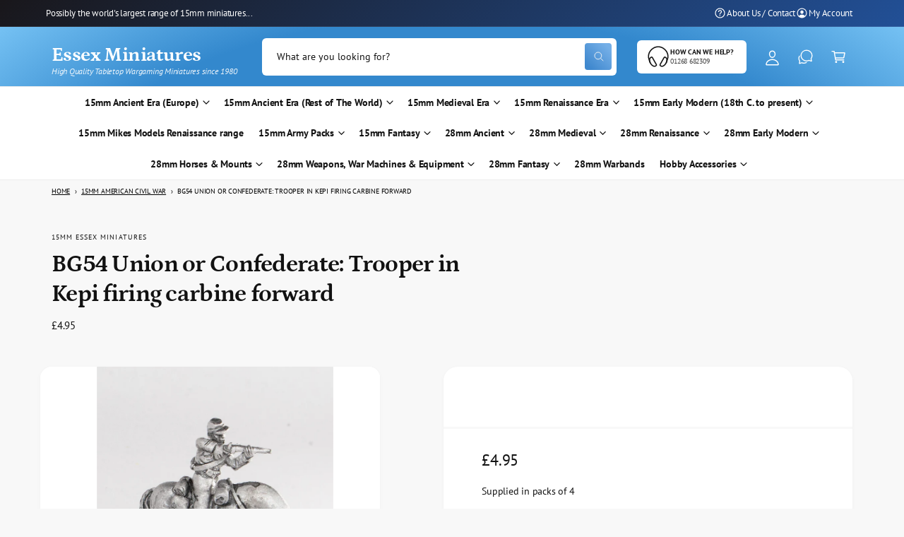

--- FILE ---
content_type: text/html; charset=utf-8
request_url: https://www.essexminiatures.co.uk/products/bg54
body_size: 58739
content:
<!doctype html>
<html class="no-js" lang="en">
  <head>
    <meta charset="utf-8">
    <meta http-equiv="X-UA-Compatible" content="IE=edge">
    <meta name="viewport" content="width=device-width,initial-scale=1">
    <meta name="theme-color" content="">
    <link rel="canonical" href="https://www.essexminiatures.co.uk/products/bg54"><link rel="icon" type="image/png" href="//www.essexminiatures.co.uk/cdn/shop/files/essexlogonu_swordsonly_512edited-1.jpg?crop=center&height=32&v=1745931626&width=32"><link rel="preconnect" href="https://fonts.shopifycdn.com" crossorigin><title>
      BG54 Union or Confederate: Trooper in Kepi firing carbine forward
 &ndash; Essex Miniatures</title>

    
      <meta name="description" content="Supplied in packs of 4All miniatures are supplied unpainted. Metal miniatures contain lead and are unsuitable for children under the age of 14.">
    

    

<meta property="og:site_name" content="Essex Miniatures">
<meta property="og:url" content="https://www.essexminiatures.co.uk/products/bg54">
<meta property="og:title" content="BG54 Union or Confederate: Trooper in Kepi firing carbine forward">
<meta property="og:type" content="product">
<meta property="og:description" content="Supplied in packs of 4All miniatures are supplied unpainted. Metal miniatures contain lead and are unsuitable for children under the age of 14."><meta property="og:image" content="http://www.essexminiatures.co.uk/cdn/shop/products/bg54.jpg?v=1571439701">
  <meta property="og:image:secure_url" content="https://www.essexminiatures.co.uk/cdn/shop/products/bg54.jpg?v=1571439701">
  <meta property="og:image:width" content="1100">
  <meta property="og:image:height" content="1159"><meta property="og:price:amount" content="4.95">
  <meta property="og:price:currency" content="GBP"><meta name="twitter:card" content="summary_large_image">
<meta name="twitter:title" content="BG54 Union or Confederate: Trooper in Kepi firing carbine forward">
<meta name="twitter:description" content="Supplied in packs of 4All miniatures are supplied unpainted. Metal miniatures contain lead and are unsuitable for children under the age of 14.">

<meta name="theme:name" content="Ignite">
<meta name="theme:version" content="1.3.0">
<meta name="theme:preset" content="tech">


    <script src="//www.essexminiatures.co.uk/cdn/shop/t/30/assets/constants.js?v=18120026784852438581741691969" defer="defer"></script>
    <script src="//www.essexminiatures.co.uk/cdn/shop/t/30/assets/pubsub.js?v=3962462848135289821741691970" defer="defer"></script>
    <script src="//www.essexminiatures.co.uk/cdn/shop/t/30/assets/global.js?v=175384947393838503391741691969" defer="defer"></script><link rel="preload" href="//www.essexminiatures.co.uk/cdn/fonts/pt_sans/ptsans_n4.83e02f6420db1e9af259d3d7856d73a9dc4fb7ab.woff2" as="font" crossorigin fetchpriority="high" type="font/woff2"><link rel="preload" href="//www.essexminiatures.co.uk/cdn/fonts/petrona/petrona_n7.8f0b6938e4c6f57dca1d71c2d799a3a6be96af37.woff2" as="font" crossorigin fetchpriority="high" type="font/woff2"><script src="//www.essexminiatures.co.uk/cdn/shop/t/30/assets/details-disclosure.js?v=106604017920254300051741691970" defer="defer"></script><script>window.performance && window.performance.mark && window.performance.mark('shopify.content_for_header.start');</script><meta id="shopify-digital-wallet" name="shopify-digital-wallet" content="/1573412/digital_wallets/dialog">
<meta name="shopify-checkout-api-token" content="0d668716a8068eaf0c4b0b842a958e76">
<meta id="in-context-paypal-metadata" data-shop-id="1573412" data-venmo-supported="false" data-environment="production" data-locale="en_US" data-paypal-v4="true" data-currency="GBP">
<link rel="alternate" type="application/json+oembed" href="https://www.essexminiatures.co.uk/products/bg54.oembed">
<script async="async" src="/checkouts/internal/preloads.js?locale=en-GB"></script>
<link rel="preconnect" href="https://shop.app" crossorigin="anonymous">
<script async="async" src="https://shop.app/checkouts/internal/preloads.js?locale=en-GB&shop_id=1573412" crossorigin="anonymous"></script>
<script id="apple-pay-shop-capabilities" type="application/json">{"shopId":1573412,"countryCode":"GB","currencyCode":"GBP","merchantCapabilities":["supports3DS"],"merchantId":"gid:\/\/shopify\/Shop\/1573412","merchantName":"Essex Miniatures","requiredBillingContactFields":["postalAddress","email","phone"],"requiredShippingContactFields":["postalAddress","email","phone"],"shippingType":"shipping","supportedNetworks":["visa","maestro","masterCard","amex","discover","elo"],"total":{"type":"pending","label":"Essex Miniatures","amount":"1.00"},"shopifyPaymentsEnabled":true,"supportsSubscriptions":true}</script>
<script id="shopify-features" type="application/json">{"accessToken":"0d668716a8068eaf0c4b0b842a958e76","betas":["rich-media-storefront-analytics"],"domain":"www.essexminiatures.co.uk","predictiveSearch":true,"shopId":1573412,"locale":"en"}</script>
<script>var Shopify = Shopify || {};
Shopify.shop = "essex-miniatures.myshopify.com";
Shopify.locale = "en";
Shopify.currency = {"active":"GBP","rate":"1.0"};
Shopify.country = "GB";
Shopify.theme = {"name":"Ignite","id":126152147024,"schema_name":"Ignite","schema_version":"1.3.0","theme_store_id":3027,"role":"main"};
Shopify.theme.handle = "null";
Shopify.theme.style = {"id":null,"handle":null};
Shopify.cdnHost = "www.essexminiatures.co.uk/cdn";
Shopify.routes = Shopify.routes || {};
Shopify.routes.root = "/";</script>
<script type="module">!function(o){(o.Shopify=o.Shopify||{}).modules=!0}(window);</script>
<script>!function(o){function n(){var o=[];function n(){o.push(Array.prototype.slice.apply(arguments))}return n.q=o,n}var t=o.Shopify=o.Shopify||{};t.loadFeatures=n(),t.autoloadFeatures=n()}(window);</script>
<script>
  window.ShopifyPay = window.ShopifyPay || {};
  window.ShopifyPay.apiHost = "shop.app\/pay";
  window.ShopifyPay.redirectState = null;
</script>
<script id="shop-js-analytics" type="application/json">{"pageType":"product"}</script>
<script defer="defer" async type="module" src="//www.essexminiatures.co.uk/cdn/shopifycloud/shop-js/modules/v2/client.init-shop-cart-sync_BApSsMSl.en.esm.js"></script>
<script defer="defer" async type="module" src="//www.essexminiatures.co.uk/cdn/shopifycloud/shop-js/modules/v2/chunk.common_CBoos6YZ.esm.js"></script>
<script type="module">
  await import("//www.essexminiatures.co.uk/cdn/shopifycloud/shop-js/modules/v2/client.init-shop-cart-sync_BApSsMSl.en.esm.js");
await import("//www.essexminiatures.co.uk/cdn/shopifycloud/shop-js/modules/v2/chunk.common_CBoos6YZ.esm.js");

  window.Shopify.SignInWithShop?.initShopCartSync?.({"fedCMEnabled":true,"windoidEnabled":true});

</script>
<script>
  window.Shopify = window.Shopify || {};
  if (!window.Shopify.featureAssets) window.Shopify.featureAssets = {};
  window.Shopify.featureAssets['shop-js'] = {"shop-cart-sync":["modules/v2/client.shop-cart-sync_DJczDl9f.en.esm.js","modules/v2/chunk.common_CBoos6YZ.esm.js"],"init-fed-cm":["modules/v2/client.init-fed-cm_BzwGC0Wi.en.esm.js","modules/v2/chunk.common_CBoos6YZ.esm.js"],"init-windoid":["modules/v2/client.init-windoid_BS26ThXS.en.esm.js","modules/v2/chunk.common_CBoos6YZ.esm.js"],"shop-cash-offers":["modules/v2/client.shop-cash-offers_DthCPNIO.en.esm.js","modules/v2/chunk.common_CBoos6YZ.esm.js","modules/v2/chunk.modal_Bu1hFZFC.esm.js"],"shop-button":["modules/v2/client.shop-button_D_JX508o.en.esm.js","modules/v2/chunk.common_CBoos6YZ.esm.js"],"init-shop-email-lookup-coordinator":["modules/v2/client.init-shop-email-lookup-coordinator_DFwWcvrS.en.esm.js","modules/v2/chunk.common_CBoos6YZ.esm.js"],"shop-toast-manager":["modules/v2/client.shop-toast-manager_tEhgP2F9.en.esm.js","modules/v2/chunk.common_CBoos6YZ.esm.js"],"shop-login-button":["modules/v2/client.shop-login-button_DwLgFT0K.en.esm.js","modules/v2/chunk.common_CBoos6YZ.esm.js","modules/v2/chunk.modal_Bu1hFZFC.esm.js"],"avatar":["modules/v2/client.avatar_BTnouDA3.en.esm.js"],"init-shop-cart-sync":["modules/v2/client.init-shop-cart-sync_BApSsMSl.en.esm.js","modules/v2/chunk.common_CBoos6YZ.esm.js"],"pay-button":["modules/v2/client.pay-button_BuNmcIr_.en.esm.js","modules/v2/chunk.common_CBoos6YZ.esm.js"],"init-shop-for-new-customer-accounts":["modules/v2/client.init-shop-for-new-customer-accounts_DrjXSI53.en.esm.js","modules/v2/client.shop-login-button_DwLgFT0K.en.esm.js","modules/v2/chunk.common_CBoos6YZ.esm.js","modules/v2/chunk.modal_Bu1hFZFC.esm.js"],"init-customer-accounts-sign-up":["modules/v2/client.init-customer-accounts-sign-up_TlVCiykN.en.esm.js","modules/v2/client.shop-login-button_DwLgFT0K.en.esm.js","modules/v2/chunk.common_CBoos6YZ.esm.js","modules/v2/chunk.modal_Bu1hFZFC.esm.js"],"shop-follow-button":["modules/v2/client.shop-follow-button_C5D3XtBb.en.esm.js","modules/v2/chunk.common_CBoos6YZ.esm.js","modules/v2/chunk.modal_Bu1hFZFC.esm.js"],"checkout-modal":["modules/v2/client.checkout-modal_8TC_1FUY.en.esm.js","modules/v2/chunk.common_CBoos6YZ.esm.js","modules/v2/chunk.modal_Bu1hFZFC.esm.js"],"init-customer-accounts":["modules/v2/client.init-customer-accounts_C0Oh2ljF.en.esm.js","modules/v2/client.shop-login-button_DwLgFT0K.en.esm.js","modules/v2/chunk.common_CBoos6YZ.esm.js","modules/v2/chunk.modal_Bu1hFZFC.esm.js"],"lead-capture":["modules/v2/client.lead-capture_Cq0gfm7I.en.esm.js","modules/v2/chunk.common_CBoos6YZ.esm.js","modules/v2/chunk.modal_Bu1hFZFC.esm.js"],"shop-login":["modules/v2/client.shop-login_BmtnoEUo.en.esm.js","modules/v2/chunk.common_CBoos6YZ.esm.js","modules/v2/chunk.modal_Bu1hFZFC.esm.js"],"payment-terms":["modules/v2/client.payment-terms_BHOWV7U_.en.esm.js","modules/v2/chunk.common_CBoos6YZ.esm.js","modules/v2/chunk.modal_Bu1hFZFC.esm.js"]};
</script>
<script>(function() {
  var isLoaded = false;
  function asyncLoad() {
    if (isLoaded) return;
    isLoaded = true;
    var urls = ["\/\/cdn.shopify.com\/proxy\/9ab3b0312f77dc367a8a8d16ecd2b9e95253778e344e4a3731fba1c855859250\/api.kimonix.com\/kimonix_void_script.js?shop=essex-miniatures.myshopify.com\u0026sp-cache-control=cHVibGljLCBtYXgtYWdlPTkwMA"];
    for (var i = 0; i < urls.length; i++) {
      var s = document.createElement('script');
      s.type = 'text/javascript';
      s.async = true;
      s.src = urls[i];
      var x = document.getElementsByTagName('script')[0];
      x.parentNode.insertBefore(s, x);
    }
  };
  if(window.attachEvent) {
    window.attachEvent('onload', asyncLoad);
  } else {
    window.addEventListener('load', asyncLoad, false);
  }
})();</script>
<script id="__st">var __st={"a":1573412,"offset":0,"reqid":"02c3a8b7-ff37-42f6-a614-5a2fe00e885a-1768881000","pageurl":"www.essexminiatures.co.uk\/products\/bg54","u":"fa2571f7516d","p":"product","rtyp":"product","rid":96330642};</script>
<script>window.ShopifyPaypalV4VisibilityTracking = true;</script>
<script id="captcha-bootstrap">!function(){'use strict';const t='contact',e='account',n='new_comment',o=[[t,t],['blogs',n],['comments',n],[t,'customer']],c=[[e,'customer_login'],[e,'guest_login'],[e,'recover_customer_password'],[e,'create_customer']],r=t=>t.map((([t,e])=>`form[action*='/${t}']:not([data-nocaptcha='true']) input[name='form_type'][value='${e}']`)).join(','),a=t=>()=>t?[...document.querySelectorAll(t)].map((t=>t.form)):[];function s(){const t=[...o],e=r(t);return a(e)}const i='password',u='form_key',d=['recaptcha-v3-token','g-recaptcha-response','h-captcha-response',i],f=()=>{try{return window.sessionStorage}catch{return}},m='__shopify_v',_=t=>t.elements[u];function p(t,e,n=!1){try{const o=window.sessionStorage,c=JSON.parse(o.getItem(e)),{data:r}=function(t){const{data:e,action:n}=t;return t[m]||n?{data:e,action:n}:{data:t,action:n}}(c);for(const[e,n]of Object.entries(r))t.elements[e]&&(t.elements[e].value=n);n&&o.removeItem(e)}catch(o){console.error('form repopulation failed',{error:o})}}const l='form_type',E='cptcha';function T(t){t.dataset[E]=!0}const w=window,h=w.document,L='Shopify',v='ce_forms',y='captcha';let A=!1;((t,e)=>{const n=(g='f06e6c50-85a8-45c8-87d0-21a2b65856fe',I='https://cdn.shopify.com/shopifycloud/storefront-forms-hcaptcha/ce_storefront_forms_captcha_hcaptcha.v1.5.2.iife.js',D={infoText:'Protected by hCaptcha',privacyText:'Privacy',termsText:'Terms'},(t,e,n)=>{const o=w[L][v],c=o.bindForm;if(c)return c(t,g,e,D).then(n);var r;o.q.push([[t,g,e,D],n]),r=I,A||(h.body.append(Object.assign(h.createElement('script'),{id:'captcha-provider',async:!0,src:r})),A=!0)});var g,I,D;w[L]=w[L]||{},w[L][v]=w[L][v]||{},w[L][v].q=[],w[L][y]=w[L][y]||{},w[L][y].protect=function(t,e){n(t,void 0,e),T(t)},Object.freeze(w[L][y]),function(t,e,n,w,h,L){const[v,y,A,g]=function(t,e,n){const i=e?o:[],u=t?c:[],d=[...i,...u],f=r(d),m=r(i),_=r(d.filter((([t,e])=>n.includes(e))));return[a(f),a(m),a(_),s()]}(w,h,L),I=t=>{const e=t.target;return e instanceof HTMLFormElement?e:e&&e.form},D=t=>v().includes(t);t.addEventListener('submit',(t=>{const e=I(t);if(!e)return;const n=D(e)&&!e.dataset.hcaptchaBound&&!e.dataset.recaptchaBound,o=_(e),c=g().includes(e)&&(!o||!o.value);(n||c)&&t.preventDefault(),c&&!n&&(function(t){try{if(!f())return;!function(t){const e=f();if(!e)return;const n=_(t);if(!n)return;const o=n.value;o&&e.removeItem(o)}(t);const e=Array.from(Array(32),(()=>Math.random().toString(36)[2])).join('');!function(t,e){_(t)||t.append(Object.assign(document.createElement('input'),{type:'hidden',name:u})),t.elements[u].value=e}(t,e),function(t,e){const n=f();if(!n)return;const o=[...t.querySelectorAll(`input[type='${i}']`)].map((({name:t})=>t)),c=[...d,...o],r={};for(const[a,s]of new FormData(t).entries())c.includes(a)||(r[a]=s);n.setItem(e,JSON.stringify({[m]:1,action:t.action,data:r}))}(t,e)}catch(e){console.error('failed to persist form',e)}}(e),e.submit())}));const S=(t,e)=>{t&&!t.dataset[E]&&(n(t,e.some((e=>e===t))),T(t))};for(const o of['focusin','change'])t.addEventListener(o,(t=>{const e=I(t);D(e)&&S(e,y())}));const B=e.get('form_key'),M=e.get(l),P=B&&M;t.addEventListener('DOMContentLoaded',(()=>{const t=y();if(P)for(const e of t)e.elements[l].value===M&&p(e,B);[...new Set([...A(),...v().filter((t=>'true'===t.dataset.shopifyCaptcha))])].forEach((e=>S(e,t)))}))}(h,new URLSearchParams(w.location.search),n,t,e,['guest_login'])})(!0,!0)}();</script>
<script integrity="sha256-4kQ18oKyAcykRKYeNunJcIwy7WH5gtpwJnB7kiuLZ1E=" data-source-attribution="shopify.loadfeatures" defer="defer" src="//www.essexminiatures.co.uk/cdn/shopifycloud/storefront/assets/storefront/load_feature-a0a9edcb.js" crossorigin="anonymous"></script>
<script crossorigin="anonymous" defer="defer" src="//www.essexminiatures.co.uk/cdn/shopifycloud/storefront/assets/shopify_pay/storefront-65b4c6d7.js?v=20250812"></script>
<script data-source-attribution="shopify.dynamic_checkout.dynamic.init">var Shopify=Shopify||{};Shopify.PaymentButton=Shopify.PaymentButton||{isStorefrontPortableWallets:!0,init:function(){window.Shopify.PaymentButton.init=function(){};var t=document.createElement("script");t.src="https://www.essexminiatures.co.uk/cdn/shopifycloud/portable-wallets/latest/portable-wallets.en.js",t.type="module",document.head.appendChild(t)}};
</script>
<script data-source-attribution="shopify.dynamic_checkout.buyer_consent">
  function portableWalletsHideBuyerConsent(e){var t=document.getElementById("shopify-buyer-consent"),n=document.getElementById("shopify-subscription-policy-button");t&&n&&(t.classList.add("hidden"),t.setAttribute("aria-hidden","true"),n.removeEventListener("click",e))}function portableWalletsShowBuyerConsent(e){var t=document.getElementById("shopify-buyer-consent"),n=document.getElementById("shopify-subscription-policy-button");t&&n&&(t.classList.remove("hidden"),t.removeAttribute("aria-hidden"),n.addEventListener("click",e))}window.Shopify?.PaymentButton&&(window.Shopify.PaymentButton.hideBuyerConsent=portableWalletsHideBuyerConsent,window.Shopify.PaymentButton.showBuyerConsent=portableWalletsShowBuyerConsent);
</script>
<script data-source-attribution="shopify.dynamic_checkout.cart.bootstrap">document.addEventListener("DOMContentLoaded",(function(){function t(){return document.querySelector("shopify-accelerated-checkout-cart, shopify-accelerated-checkout")}if(t())Shopify.PaymentButton.init();else{new MutationObserver((function(e,n){t()&&(Shopify.PaymentButton.init(),n.disconnect())})).observe(document.body,{childList:!0,subtree:!0})}}));
</script>
<script id='scb4127' type='text/javascript' async='' src='https://www.essexminiatures.co.uk/cdn/shopifycloud/privacy-banner/storefront-banner.js'></script><link id="shopify-accelerated-checkout-styles" rel="stylesheet" media="screen" href="https://www.essexminiatures.co.uk/cdn/shopifycloud/portable-wallets/latest/accelerated-checkout-backwards-compat.css" crossorigin="anonymous">
<style id="shopify-accelerated-checkout-cart">
        #shopify-buyer-consent {
  margin-top: 1em;
  display: inline-block;
  width: 100%;
}

#shopify-buyer-consent.hidden {
  display: none;
}

#shopify-subscription-policy-button {
  background: none;
  border: none;
  padding: 0;
  text-decoration: underline;
  font-size: inherit;
  cursor: pointer;
}

#shopify-subscription-policy-button::before {
  box-shadow: none;
}

      </style>
<script id="sections-script" data-sections="header,footer" defer="defer" src="//www.essexminiatures.co.uk/cdn/shop/t/30/compiled_assets/scripts.js?1759"></script>
<script>window.performance && window.performance.mark && window.performance.mark('shopify.content_for_header.end');</script>


    <style data-shopify>
      @font-face {
  font-family: "PT Sans";
  font-weight: 400;
  font-style: normal;
  font-display: fallback;
  src: url("//www.essexminiatures.co.uk/cdn/fonts/pt_sans/ptsans_n4.83e02f6420db1e9af259d3d7856d73a9dc4fb7ab.woff2") format("woff2"),
       url("//www.essexminiatures.co.uk/cdn/fonts/pt_sans/ptsans_n4.031cf9b26e734268d68c385b0ff08ff26d8b4b6b.woff") format("woff");
}

        @font-face {
  font-family: "PT Sans";
  font-weight: 700;
  font-style: normal;
  font-display: fallback;
  src: url("//www.essexminiatures.co.uk/cdn/fonts/pt_sans/ptsans_n7.304287b69b0b43b7d5b0f947011857fe41849126.woff2") format("woff2"),
       url("//www.essexminiatures.co.uk/cdn/fonts/pt_sans/ptsans_n7.6044f7e686f0b0c443754a8289995e64f1aba322.woff") format("woff");
}

        @font-face {
  font-family: "PT Sans";
  font-weight: 400;
  font-style: italic;
  font-display: fallback;
  src: url("//www.essexminiatures.co.uk/cdn/fonts/pt_sans/ptsans_i4.13d0fa4d8e97d77e57a7b87d374df76447561c38.woff2") format("woff2"),
       url("//www.essexminiatures.co.uk/cdn/fonts/pt_sans/ptsans_i4.1ffe088c0458ba08706c5025ac59c175cc6ceb8d.woff") format("woff");
}

        @font-face {
  font-family: "PT Sans";
  font-weight: 700;
  font-style: italic;
  font-display: fallback;
  src: url("//www.essexminiatures.co.uk/cdn/fonts/pt_sans/ptsans_i7.525de7532113d6a475ae29f6a88f8539c3238ecb.woff2") format("woff2"),
       url("//www.essexminiatures.co.uk/cdn/fonts/pt_sans/ptsans_i7.128ef16b0a49f64f8629b93373d2c7806f936889.woff") format("woff");
}

        
@font-face {
  font-family: Petrona;
  font-weight: 700;
  font-style: normal;
  font-display: fallback;
  src: url("//www.essexminiatures.co.uk/cdn/fonts/petrona/petrona_n7.8f0b6938e4c6f57dca1d71c2d799a3a6be96af37.woff2") format("woff2"),
       url("//www.essexminiatures.co.uk/cdn/fonts/petrona/petrona_n7.9d88fb3c3e708e09dfffac76539bc871aceddbeb.woff") format("woff");
}

        @font-face {
  font-family: Petrona;
  font-weight: 700;
  font-style: normal;
  font-display: fallback;
  src: url("//www.essexminiatures.co.uk/cdn/fonts/petrona/petrona_n7.8f0b6938e4c6f57dca1d71c2d799a3a6be96af37.woff2") format("woff2"),
       url("//www.essexminiatures.co.uk/cdn/fonts/petrona/petrona_n7.9d88fb3c3e708e09dfffac76539bc871aceddbeb.woff") format("woff");
}

        @font-face {
  font-family: Petrona;
  font-weight: 700;
  font-style: italic;
  font-display: fallback;
  src: url("//www.essexminiatures.co.uk/cdn/fonts/petrona/petrona_i7.675a611e19a4501392d3d73ea4c2ef1a076809f6.woff2") format("woff2"),
       url("//www.essexminiatures.co.uk/cdn/fonts/petrona/petrona_i7.4a7c01f1737983e5b658690665885c4681dca91f.woff") format("woff");
}

        @font-face {
  font-family: Petrona;
  font-weight: 700;
  font-style: italic;
  font-display: fallback;
  src: url("//www.essexminiatures.co.uk/cdn/fonts/petrona/petrona_i7.675a611e19a4501392d3d73ea4c2ef1a076809f6.woff2") format("woff2"),
       url("//www.essexminiatures.co.uk/cdn/fonts/petrona/petrona_i7.4a7c01f1737983e5b658690665885c4681dca91f.woff") format("woff");
}

        @font-face {
  font-family: Petrona;
  font-weight: 500;
  font-style: normal;
  font-display: fallback;
  src: url("//www.essexminiatures.co.uk/cdn/fonts/petrona/petrona_n5.8290dca6c13aa77132053df336663d94063b6c57.woff2") format("woff2"),
       url("//www.essexminiatures.co.uk/cdn/fonts/petrona/petrona_n5.348f7c34b0696cb4b1bfafcfbfbe502d80218774.woff") format("woff");
}


        :root,
        .color-scheme-1 {
          --color-background: 248,248,248;
        
          --gradient-background: #f8f8f8;
        

        

        --color-foreground: 18,18,18;
        --color-heading: 18,18,18;
        --color-background-contrast: 184,184,184;
        --color-shadow: 0, 0, 0;
        --color-button: 18,18,18;
        --color-button-alpha: 1.0;
        
          --color-button-gradient: none;
        
        --color-button-text: 255,255,255;
        --color-secondary-button: 248,248,248;
        --color-secondary-button-text: 18,18,18;
        --color-link: 28,112,190;
        --color-caption: 18,18,18;
        --color-badge-foreground: 18,18,18;
        --color-badge-background: 248,248,248;
        --color-badge-border: 18,18,18;
        --payment-terms-background-color: rgb(248 248 248);

        
          --color-heading-gradient-background: none;
          --color-heading-gradient-background-clip: border-box;
          --color-heading-gradient-fill: currentColor;
        

        
          --color-accent-gradient-background: -webkit-linear-gradient(139deg, rgba(251, 51, 166, 1), rgba(127, 72, 176, 1) 50%, rgba(48, 145, 211, 1) 100%);
          --color-accent-gradient-background-clip: text;
          --color-accent-gradient-fill: transparent;
        
      }
      
        
        .color-scheme-2 {
          --color-background: 255,255,255;
        
          --gradient-background: #ffffff;
        

        

        --color-foreground: 18,18,18;
        --color-heading: 18,18,18;
        --color-background-contrast: 191,191,191;
        --color-shadow: 0, 0, 0;
        --color-button: 28,112,190;
        --color-button-alpha: 1.0;
        
        --color-button-gradient: linear-gradient(46deg, rgba(63, 136, 206, 1) 13%, rgba(117, 175, 231, 1) 86%);
        
        --color-button-text: 243,243,243;
        --color-secondary-button: 255,255,255;
        --color-secondary-button-text: 28,112,190;
        --color-link: 28,112,190;
        --color-caption: 18,18,18;
        --color-badge-foreground: 18,18,18;
        --color-badge-background: 255,255,255;
        --color-badge-border: 18,18,18;
        --payment-terms-background-color: rgb(255 255 255);

        
          --color-heading-gradient-background: none;
          --color-heading-gradient-background-clip: border-box;
          --color-heading-gradient-fill: currentColor;
        

        
          --color-accent-gradient-background: -webkit-radial-gradient(rgba(106, 172, 234, 1), rgba(37, 115, 190, 1) 88%);
          --color-accent-gradient-background-clip: text;
          --color-accent-gradient-fill: transparent;
        
      }
      
        
        .color-scheme-3 {
          --color-background: 87,164,218;
        
          --gradient-background: #57a4da;
        

        

        --color-foreground: 255,255,255;
        --color-heading: 255,255,255;
        --color-background-contrast: 32,99,145;
        --color-shadow: 0, 0, 0;
        --color-button: 255,255,255;
        --color-button-alpha: 1.0;
        
          --color-button-gradient: none;
        
        --color-button-text: 18,18,18;
        --color-secondary-button: 87,164,218;
        --color-secondary-button-text: 255,255,255;
        --color-link: 255,255,255;
        --color-caption: 255,255,255;
        --color-badge-foreground: 255,255,255;
        --color-badge-background: 87,164,218;
        --color-badge-border: 255,255,255;
        --payment-terms-background-color: rgb(87 164 218);

        
          --color-heading-gradient-background: none;
          --color-heading-gradient-background-clip: border-box;
          --color-heading-gradient-fill: currentColor;
        

        
          --color-accent-gradient-background: -webkit-linear-gradient(310deg, rgba(17, 189, 251, 1) 15%, rgba(33, 249, 150, 1) 85%);
          --color-accent-gradient-background-clip: text;
          --color-accent-gradient-fill: transparent;
        
      }
      
        
        .color-scheme-4 {
          --color-background: 140,115,236;
        
          --gradient-background: linear-gradient(135deg, rgba(25, 23, 27, 1), rgba(38, 109, 214, 1) 100%);
        

        

        --color-foreground: 255,255,255;
        --color-heading: 255,255,255;
        --color-background-contrast: 62,27,197;
        --color-shadow: 0, 0, 0;
        --color-button: 255,255,255;
        --color-button-alpha: 1.0;
        
          --color-button-gradient: none;
        
        --color-button-text: 36,40,51;
        --color-secondary-button: 140,115,236;
        --color-secondary-button-text: 255,255,255;
        --color-link: 255,255,255;
        --color-caption: 255,255,255;
        --color-badge-foreground: 255,255,255;
        --color-badge-background: 140,115,236;
        --color-badge-border: 255,255,255;
        --payment-terms-background-color: rgb(140 115 236);

        
          --color-heading-gradient-background: none;
          --color-heading-gradient-background-clip: border-box;
          --color-heading-gradient-fill: currentColor;
        

        
          --color-accent-gradient-background: none;
          --color-accent-gradient-background-clip: border-box;
          --color-accent-gradient-fill: currentColor;
        
      }
      
        
        .color-scheme-5 {
          --color-background: 34,119,199;
        
          --gradient-background: radial-gradient(rgba(51, 136, 205, 1) 66%, rgba(120, 196, 245, 1) 96%);
        

        

        --color-foreground: 255,255,255;
        --color-heading: 255,255,255;
        --color-background-contrast: 15,54,90;
        --color-shadow: 0, 0, 0;
        --color-button: 255,255,255;
        --color-button-alpha: 1.0;
        
        --color-button-gradient: linear-gradient(46deg, rgba(52, 133, 236, 1) 13%, rgba(170, 248, 219, 1) 86%);
        
        --color-button-text: 0,0,0;
        --color-secondary-button: 34,119,199;
        --color-secondary-button-text: 255,255,255;
        --color-link: 255,255,255;
        --color-caption: 255,255,255;
        --color-badge-foreground: 255,255,255;
        --color-badge-background: 34,119,199;
        --color-badge-border: 255,255,255;
        --payment-terms-background-color: rgb(34 119 199);

        
          --color-heading-gradient-background: none;
          --color-heading-gradient-background-clip: border-box;
          --color-heading-gradient-fill: currentColor;
        

        
          --color-accent-gradient-background: -webkit-linear-gradient(270deg, rgba(255, 228, 49, 1) 42%, rgba(249, 100, 32, 1) 100%);
          --color-accent-gradient-background-clip: text;
          --color-accent-gradient-fill: transparent;
        
      }
      
        
        .color-scheme-6 {
          --color-background: 248,248,248;
        
          --gradient-background: #f8f8f8;
        

        

        --color-foreground: 255,255,255;
        --color-heading: 255,255,255;
        --color-background-contrast: 184,184,184;
        --color-shadow: 0, 0, 0;
        --color-button: 18,18,18;
        --color-button-alpha: 1.0;
        
          --color-button-gradient: none;
        
        --color-button-text: 255,255,255;
        --color-secondary-button: 248,248,248;
        --color-secondary-button-text: 255,255,255;
        --color-link: 255,255,255;
        --color-caption: 255,255,255;
        --color-badge-foreground: 255,255,255;
        --color-badge-background: 248,248,248;
        --color-badge-border: 255,255,255;
        --payment-terms-background-color: rgb(248 248 248);

        
          --color-heading-gradient-background: none;
          --color-heading-gradient-background-clip: border-box;
          --color-heading-gradient-fill: currentColor;
        

        
          --color-accent-gradient-background: -webkit-linear-gradient(310deg, rgba(17, 189, 251, 1) 15%, rgba(33, 249, 150, 1) 85%);
          --color-accent-gradient-background-clip: text;
          --color-accent-gradient-fill: transparent;
        
      }
      
        
        .color-scheme-7 {
          --color-background: 218,20,20;
        
          --gradient-background: linear-gradient(229deg, rgba(240, 69, 87, 1) 4%, rgba(221, 39, 57, 1) 100%);
        

        

        --color-foreground: 255,255,255;
        --color-heading: 255,255,255;
        --color-background-contrast: 101,9,9;
        --color-shadow: 0, 0, 0;
        --color-button: 255,255,255;
        --color-button-alpha: 1.0;
        
          --color-button-gradient: none;
        
        --color-button-text: 18,18,18;
        --color-secondary-button: 218,20,20;
        --color-secondary-button-text: 255,255,255;
        --color-link: 255,255,255;
        --color-caption: 255,255,255;
        --color-badge-foreground: 255,255,255;
        --color-badge-background: 218,20,20;
        --color-badge-border: 255,255,255;
        --payment-terms-background-color: rgb(218 20 20);

        
          --color-heading-gradient-background: none;
          --color-heading-gradient-background-clip: border-box;
          --color-heading-gradient-fill: currentColor;
        

        
          --color-accent-gradient-background: none;
          --color-accent-gradient-background-clip: border-box;
          --color-accent-gradient-fill: currentColor;
        
      }
      
        
        .color-scheme-8 {
          --color-background: 255,255,255;
        
          --gradient-background: #ffffff;
        

        

        --color-foreground: 18,18,18;
        --color-heading: 18,18,18;
        --color-background-contrast: 191,191,191;
        --color-shadow: 0, 0, 0;
        --color-button: 28,112,190;
        --color-button-alpha: 1.0;
        
        --color-button-gradient: linear-gradient(46deg, rgba(63, 136, 206, 1) 13%, rgba(117, 175, 231, 1) 86%);
        
        --color-button-text: 243,243,243;
        --color-secondary-button: 255,255,255;
        --color-secondary-button-text: 28,112,190;
        --color-link: 28,112,190;
        --color-caption: 18,18,18;
        --color-badge-foreground: 18,18,18;
        --color-badge-background: 255,255,255;
        --color-badge-border: 18,18,18;
        --payment-terms-background-color: rgb(255 255 255);

        
          --color-heading-gradient-background: none;
          --color-heading-gradient-background-clip: border-box;
          --color-heading-gradient-fill: currentColor;
        

        
          --color-accent-gradient-background: -webkit-radial-gradient(rgba(106, 172, 234, 1), rgba(37, 115, 190, 1) 88%);
          --color-accent-gradient-background-clip: text;
          --color-accent-gradient-fill: transparent;
        
      }
      
        
        .color-scheme-9 {
          --color-background: 255,255,255;
        
          --gradient-background: #ffffff;
        

        

        --color-foreground: 18,18,18;
        --color-heading: 18,18,18;
        --color-background-contrast: 191,191,191;
        --color-shadow: 0, 0, 0;
        --color-button: 28,112,190;
        --color-button-alpha: 1.0;
        
        --color-button-gradient: linear-gradient(46deg, rgba(63, 136, 206, 1) 13%, rgba(117, 175, 231, 1) 86%);
        
        --color-button-text: 243,243,243;
        --color-secondary-button: 255,255,255;
        --color-secondary-button-text: 28,112,190;
        --color-link: 28,112,190;
        --color-caption: 18,18,18;
        --color-badge-foreground: 18,18,18;
        --color-badge-background: 255,255,255;
        --color-badge-border: 18,18,18;
        --payment-terms-background-color: rgb(255 255 255);

        
          --color-heading-gradient-background: none;
          --color-heading-gradient-background-clip: border-box;
          --color-heading-gradient-fill: currentColor;
        

        
          --color-accent-gradient-background: -webkit-radial-gradient(rgba(106, 172, 234, 1), rgba(37, 115, 190, 1) 88%);
          --color-accent-gradient-background-clip: text;
          --color-accent-gradient-fill: transparent;
        
      }
      

      

      body, .color-scheme-1, .color-scheme-2, .color-scheme-3, .color-scheme-4, .color-scheme-5, .color-scheme-6, .color-scheme-7, .color-scheme-8, .color-scheme-9 {
        color: rgb(var(--color-foreground));
        background-color: rgb(var(--color-background));
      }

      :root {
        --font-body-family: "PT Sans", sans-serif;
        --font-body-style: normal;
        --font-body-weight: 400;
        --font-body-weight-bold: 700;
        --font-body-letter-spacing: -0.015em;

        --font-heading-family: Petrona, serif;
        --font-heading-style: normal;
        --font-heading-weight: 700;

        

        --font-button-font-weight: bold;
        --font-button-case: none;
        --font-button-icon-offset: 0.1rem;
        --font-button-letter-spacing: 0.01em;
        --font-button-text-size: 1.5rem;

        --font-body-scale: 0.9;
        --font-heading-scale: 1.1111111111111112;
        --font-heading-case: none;
        --font-heading-letter-spacing: -0.019em;

        --media-padding: px;
        --media-border-opacity: 0.0;
        --media-border-width: 0px;
        --media-radius: 20px;
        --media-shadow-opacity: 0.0;
        --media-shadow-horizontal-offset: 0px;
        --media-shadow-vertical-offset: 0px;
        --media-shadow-blur-radius: 0px;
        --media-shadow-visible: 0;

        --page-width: 136rem;
        --px-mobile: 2rem;
        --page-width-margin: 0rem;

        --product-card-image-padding: 0.8rem;
        --product-card-image-scale: 1.0;
        --product-card-corner-radius: 0.8rem;
        --product-card-text-alignment: left;
        --product-card-border-width: 0.0rem;
        --product-card-border-opacity: 0.0;
        --product-card-shadow-opacity: 0.0;
        --product-card-shadow-visible: 0;
        --product-card-shadow-horizontal-offset: 0.0rem;
        --product-card-shadow-vertical-offset: 0.0rem;
        --product-card-shadow-blur-radius: 0.0rem;
        --product-card-star-color: 245,225,33;

        --inventory-stock-low-color: 230,103,17;
        --inventory-stock-normal-color: 85,175,16;
        --inventory-stock-continue-color: 85,175,16;
        --inventory-stock-stock-out-color: 186,186,186;

        
          --product-card-price-color: 234,7,7;
        

        

        --collection-card-image-padding: 0.0rem;
        --collection-card-corner-radius: 0.0rem;
        --collection-card-image-scale: 1.0;
        --collection-card-text-alignment: center;
        --collection-card-border-width: 0.0rem;
        --collection-card-border-opacity: 0.0;
        --collection-card-shadow-opacity: 0.0;
        --collection-card-shadow-visible: 0;
        --collection-card-shadow-horizontal-offset: 0.0rem;
        --collection-card-shadow-vertical-offset: 0.0rem;
        --collection-card-shadow-blur-radius: 0.0rem;
        --collection-card-image-background: 255,255,255,1.0;

        --blog-card-image-padding: 2.0rem;
        --blog-card-corner-radius: 0.8rem;
        --blog-card-border-width: 0.0rem;
        --blog-card-border-opacity: 0.0;
        --blog-card-shadow-opacity: 0.0;
        --blog-card-shadow-visible: 0;
        --blog-card-shadow-horizontal-offset: 0.0rem;
        --blog-card-shadow-vertical-offset: 0.0rem;
        --blog-card-shadow-blur-radius: 0.0rem;
        --blog-card-image-background: 255,255,255,1.0;

        

        --badge-text-size: 1.2rem;
        --badge-text-weight: normal;
        --badge-border-width: 1px;
        --badge-border-style: solid;

        --badge-sold-out-foreground: 255 255 255 / 1.0;
        --badge-sold-out-border: 0 0 0 / 0.0;
        --badge-sold-out-background: linear-gradient(127deg, rgba(13, 13, 13, 0.8) 11%, rgba(49, 49, 49, 0.8) 78%);
        
        
        --badge-preorder-foreground: 21 118 49 / 1.0;
        --badge-preorder-border: 255 255 255 / 1.0;
        --badge-preorder-background: linear-gradient(137deg, rgba(234, 234, 234, 0.8), rgba(241, 241, 241, 0.4) 100%);
        
        
        --badge-bulk-foreground: 7 75 124 / 1.0;
        --badge-bulk-border: 209 224 241 / 1.0;
        --badge-bulk-background: #ECF5FC;
        
        
        --badge-new-foreground: 255 255 255 / 1.0;
        --badge-new-border: 0 0 0 / 0.0;
        --badge-new-background: linear-gradient(129deg, rgba(33, 119, 179, 0.8), rgba(61, 157, 222, 0.8) 100%);
        
        
        --badge-sale-foreground: 255 255 255 / 1.0;
        --badge-sale-border: 0 0 0 / 0.0;
        --badge-sale-background: linear-gradient(144deg, rgba(244, 43, 65, 0.8), rgba(218, 50, 67, 0.8) 97%, rgba(247, 23, 23, 0.8) 97.482%);
        

        --popup-border-width: 1px;
        --popup-border-opacity: 0.08;
        --popup-corner-radius: 6px;
        --promo-corner-radius: 6px;
        --popup-shadow-opacity: 0.15;
        --popup-shadow-horizontal-offset: 0px;
        --popup-shadow-vertical-offset: 0px;
        --popup-shadow-blur-radius: 5px;

        --drawer-border-width: 1px;
        --drawer-border-opacity: 0.1;
        --drawer-shadow-opacity: 0.0;
        --drawer-shadow-horizontal-offset: 0px;
        --drawer-shadow-vertical-offset: 4px;
        --drawer-shadow-blur-radius: 5px;

        --grid-desktop-vertical-spacing: 16px;
        --grid-desktop-horizontal-spacing: 16px;
        --grid-desktop-horizontal-spacing-initial: 16px;
        --grid-mobile-vertical-spacing: calc(var(--px-mobile) * 0.8);
        --grid-mobile-horizontal-spacing: calc(var(--px-mobile) * 0.8);

        --text-boxes-radius: 20px;
        --text-boxes-border-opacity: 0.0;
        --text-boxes-border-width: 0px;
        --text-boxes-shadow-opacity: 0.0;
        --text-boxes-shadow-visible: 0;
        --text-boxes-shadow-horizontal-offset: 0px;
        --text-boxes-shadow-vertical-offset: 0px;
        --text-boxes-shadow-blur-radius: 0px;

        --buttons-radius: 6px;
        --buttons-radius-outset: 9px;
        --buttons-border-width: 3px;
        --buttons-border-opacity: 1.0;
        --buttons-shadow-opacity: 0.0;
        --buttons-shadow-visible: 0;
        --buttons-shadow-horizontal-offset: 0px;
        --buttons-shadow-vertical-offset: 0px;
        --buttons-shadow-blur-radius: 0px;
        --buttons-border-offset: 0.3px;

        --inputs-radius: 6px;
        --inputs-border-width: 3px;
        --inputs-border-opacity: 0.35;
        --inputs-shadow-opacity: 0.0;
        --inputs-shadow-horizontal-offset: 0px;
        --inputs-margin-offset: 0px;
        --inputs-shadow-vertical-offset: 0px;
        --inputs-shadow-blur-radius: 0px;
        --inputs-radius-outset: 9px;

        --variant-pills-radius: 6px;
        --variant-pills-border-width: 3px;
        --variant-pills-border-opacity: 0.35;
        --variant-pills-shadow-opacity: 0.0;
        --variant-pills-shadow-horizontal-offset: 0px;
        --variant-pills-shadow-vertical-offset: 0px;
        --variant-pills-shadow-blur-radius: 0px;

        --color-overlay: #010101;

        
        --spacing-section: 42px;

        --breadcrumb-padding: 1.3rem;
        --panel-corner-radius: 6px;
        --controls-corner-radius: 40px;
        --pagination-border-width: 0.1rem;
        --swatch-input--border-radius: 50%;
        --spacer-thickness: 3px;
        --easter-egg-let-it-snow: url(//www.essexminiatures.co.uk/cdn/shop/t/30/assets/snow.webp?v=160252599929562084641741691969);
      }

      *,
      *::before,
      *::after {
        box-sizing: inherit;
        -webkit-font-smoothing: antialiased;
      }

      html {
        box-sizing: border-box;
        font-size: calc(var(--font-body-scale) * 62.5%);
        height: 100%;
        -moz-osx-font-smoothing: grayscale;
        -webkit-text-size-adjust: 100%;
      }

      body {
        min-height: 100%;
        margin: 0;
        font-size: 1.5rem;
        overflow-wrap: break-word;
        word-break: break-word;
        letter-spacing: var(--font-body-letter-spacing);
        line-height: calc(1 + 0.8 / var(--font-body-scale));
        font-family: var(--font-body-family);
        font-style: var(--font-body-style);
        font-weight: var(--font-body-weight);
        overflow-x: hidden;
        padding-right: var(--temp-scrollbar-width, 0px);
      }

      .page-is-loading .hidden-during-load {
        visibility: hidden;
      }

      @media screen and (min-width: 750px) {
        :root {
          --spacing-section: 60px;
        }

        body {
          font-size: 1.6rem;
        }
      }
    </style>
    <link href="//www.essexminiatures.co.uk/cdn/shop/t/30/assets/base.css?v=153726572764112338341741691970" rel="stylesheet" type="text/css" media="all" />
<link rel="stylesheet" href="//www.essexminiatures.co.uk/cdn/shop/t/30/assets/component-localization-form.css?v=101650471647298586981741691970" media="print" onload="this.media='all'">
      <script src="//www.essexminiatures.co.uk/cdn/shop/t/30/assets/localization-form.js?v=118794549032674119421741691969" defer="defer"></script><link rel="stylesheet" href="//www.essexminiatures.co.uk/cdn/shop/t/30/assets/component-predictive-search.css?v=42065075603482370311741691969" media="print" onload="this.media='all'"><script>
      document.documentElement.className = document.documentElement.className.replace('no-js', 'js');
      if (Shopify.designMode) {
        document.documentElement.classList.add('shopify-design-mode');
      }

      // Hide JS-hidden elements
      let closedElements = JSON.parse(localStorage.getItem('theme-closed-elements'));
      if (closedElements) {
        let style = document.createElement('style');
        document.head.appendChild(style);

        closedElements.forEach(id => {
          if (id) {
            style.sheet.insertRule(`#${id} { display: none; }`, style.sheet.cssRules.length);
          }
        });
      }
    </script><link rel="stylesheet" href="//www.essexminiatures.co.uk/cdn/shop/t/30/assets/component-popup.css?v=77042185853502838671741691969" media="print" onload="this.media='all'">
        <link rel="stylesheet" href="//www.essexminiatures.co.uk/cdn/shop/t/30/assets/quick-add.css?v=100918988916645715631741691969" media="print" onload="this.media='all'"><script src="//www.essexminiatures.co.uk/cdn/shop/t/30/assets/product-form.js?v=155035237068692777711741691969" defer="defer"></script><script src="//www.essexminiatures.co.uk/cdn/shop/t/30/assets/quick-add.js?v=141404306700085839971741691969" defer="defer"></script><link href="https://monorail-edge.shopifysvc.com" rel="dns-prefetch">
<script>(function(){if ("sendBeacon" in navigator && "performance" in window) {try {var session_token_from_headers = performance.getEntriesByType('navigation')[0].serverTiming.find(x => x.name == '_s').description;} catch {var session_token_from_headers = undefined;}var session_cookie_matches = document.cookie.match(/_shopify_s=([^;]*)/);var session_token_from_cookie = session_cookie_matches && session_cookie_matches.length === 2 ? session_cookie_matches[1] : "";var session_token = session_token_from_headers || session_token_from_cookie || "";function handle_abandonment_event(e) {var entries = performance.getEntries().filter(function(entry) {return /monorail-edge.shopifysvc.com/.test(entry.name);});if (!window.abandonment_tracked && entries.length === 0) {window.abandonment_tracked = true;var currentMs = Date.now();var navigation_start = performance.timing.navigationStart;var payload = {shop_id: 1573412,url: window.location.href,navigation_start,duration: currentMs - navigation_start,session_token,page_type: "product"};window.navigator.sendBeacon("https://monorail-edge.shopifysvc.com/v1/produce", JSON.stringify({schema_id: "online_store_buyer_site_abandonment/1.1",payload: payload,metadata: {event_created_at_ms: currentMs,event_sent_at_ms: currentMs}}));}}window.addEventListener('pagehide', handle_abandonment_event);}}());</script>
<script id="web-pixels-manager-setup">(function e(e,d,r,n,o){if(void 0===o&&(o={}),!Boolean(null===(a=null===(i=window.Shopify)||void 0===i?void 0:i.analytics)||void 0===a?void 0:a.replayQueue)){var i,a;window.Shopify=window.Shopify||{};var t=window.Shopify;t.analytics=t.analytics||{};var s=t.analytics;s.replayQueue=[],s.publish=function(e,d,r){return s.replayQueue.push([e,d,r]),!0};try{self.performance.mark("wpm:start")}catch(e){}var l=function(){var e={modern:/Edge?\/(1{2}[4-9]|1[2-9]\d|[2-9]\d{2}|\d{4,})\.\d+(\.\d+|)|Firefox\/(1{2}[4-9]|1[2-9]\d|[2-9]\d{2}|\d{4,})\.\d+(\.\d+|)|Chrom(ium|e)\/(9{2}|\d{3,})\.\d+(\.\d+|)|(Maci|X1{2}).+ Version\/(15\.\d+|(1[6-9]|[2-9]\d|\d{3,})\.\d+)([,.]\d+|)( \(\w+\)|)( Mobile\/\w+|) Safari\/|Chrome.+OPR\/(9{2}|\d{3,})\.\d+\.\d+|(CPU[ +]OS|iPhone[ +]OS|CPU[ +]iPhone|CPU IPhone OS|CPU iPad OS)[ +]+(15[._]\d+|(1[6-9]|[2-9]\d|\d{3,})[._]\d+)([._]\d+|)|Android:?[ /-](13[3-9]|1[4-9]\d|[2-9]\d{2}|\d{4,})(\.\d+|)(\.\d+|)|Android.+Firefox\/(13[5-9]|1[4-9]\d|[2-9]\d{2}|\d{4,})\.\d+(\.\d+|)|Android.+Chrom(ium|e)\/(13[3-9]|1[4-9]\d|[2-9]\d{2}|\d{4,})\.\d+(\.\d+|)|SamsungBrowser\/([2-9]\d|\d{3,})\.\d+/,legacy:/Edge?\/(1[6-9]|[2-9]\d|\d{3,})\.\d+(\.\d+|)|Firefox\/(5[4-9]|[6-9]\d|\d{3,})\.\d+(\.\d+|)|Chrom(ium|e)\/(5[1-9]|[6-9]\d|\d{3,})\.\d+(\.\d+|)([\d.]+$|.*Safari\/(?![\d.]+ Edge\/[\d.]+$))|(Maci|X1{2}).+ Version\/(10\.\d+|(1[1-9]|[2-9]\d|\d{3,})\.\d+)([,.]\d+|)( \(\w+\)|)( Mobile\/\w+|) Safari\/|Chrome.+OPR\/(3[89]|[4-9]\d|\d{3,})\.\d+\.\d+|(CPU[ +]OS|iPhone[ +]OS|CPU[ +]iPhone|CPU IPhone OS|CPU iPad OS)[ +]+(10[._]\d+|(1[1-9]|[2-9]\d|\d{3,})[._]\d+)([._]\d+|)|Android:?[ /-](13[3-9]|1[4-9]\d|[2-9]\d{2}|\d{4,})(\.\d+|)(\.\d+|)|Mobile Safari.+OPR\/([89]\d|\d{3,})\.\d+\.\d+|Android.+Firefox\/(13[5-9]|1[4-9]\d|[2-9]\d{2}|\d{4,})\.\d+(\.\d+|)|Android.+Chrom(ium|e)\/(13[3-9]|1[4-9]\d|[2-9]\d{2}|\d{4,})\.\d+(\.\d+|)|Android.+(UC? ?Browser|UCWEB|U3)[ /]?(15\.([5-9]|\d{2,})|(1[6-9]|[2-9]\d|\d{3,})\.\d+)\.\d+|SamsungBrowser\/(5\.\d+|([6-9]|\d{2,})\.\d+)|Android.+MQ{2}Browser\/(14(\.(9|\d{2,})|)|(1[5-9]|[2-9]\d|\d{3,})(\.\d+|))(\.\d+|)|K[Aa][Ii]OS\/(3\.\d+|([4-9]|\d{2,})\.\d+)(\.\d+|)/},d=e.modern,r=e.legacy,n=navigator.userAgent;return n.match(d)?"modern":n.match(r)?"legacy":"unknown"}(),u="modern"===l?"modern":"legacy",c=(null!=n?n:{modern:"",legacy:""})[u],f=function(e){return[e.baseUrl,"/wpm","/b",e.hashVersion,"modern"===e.buildTarget?"m":"l",".js"].join("")}({baseUrl:d,hashVersion:r,buildTarget:u}),m=function(e){var d=e.version,r=e.bundleTarget,n=e.surface,o=e.pageUrl,i=e.monorailEndpoint;return{emit:function(e){var a=e.status,t=e.errorMsg,s=(new Date).getTime(),l=JSON.stringify({metadata:{event_sent_at_ms:s},events:[{schema_id:"web_pixels_manager_load/3.1",payload:{version:d,bundle_target:r,page_url:o,status:a,surface:n,error_msg:t},metadata:{event_created_at_ms:s}}]});if(!i)return console&&console.warn&&console.warn("[Web Pixels Manager] No Monorail endpoint provided, skipping logging."),!1;try{return self.navigator.sendBeacon.bind(self.navigator)(i,l)}catch(e){}var u=new XMLHttpRequest;try{return u.open("POST",i,!0),u.setRequestHeader("Content-Type","text/plain"),u.send(l),!0}catch(e){return console&&console.warn&&console.warn("[Web Pixels Manager] Got an unhandled error while logging to Monorail."),!1}}}}({version:r,bundleTarget:l,surface:e.surface,pageUrl:self.location.href,monorailEndpoint:e.monorailEndpoint});try{o.browserTarget=l,function(e){var d=e.src,r=e.async,n=void 0===r||r,o=e.onload,i=e.onerror,a=e.sri,t=e.scriptDataAttributes,s=void 0===t?{}:t,l=document.createElement("script"),u=document.querySelector("head"),c=document.querySelector("body");if(l.async=n,l.src=d,a&&(l.integrity=a,l.crossOrigin="anonymous"),s)for(var f in s)if(Object.prototype.hasOwnProperty.call(s,f))try{l.dataset[f]=s[f]}catch(e){}if(o&&l.addEventListener("load",o),i&&l.addEventListener("error",i),u)u.appendChild(l);else{if(!c)throw new Error("Did not find a head or body element to append the script");c.appendChild(l)}}({src:f,async:!0,onload:function(){if(!function(){var e,d;return Boolean(null===(d=null===(e=window.Shopify)||void 0===e?void 0:e.analytics)||void 0===d?void 0:d.initialized)}()){var d=window.webPixelsManager.init(e)||void 0;if(d){var r=window.Shopify.analytics;r.replayQueue.forEach((function(e){var r=e[0],n=e[1],o=e[2];d.publishCustomEvent(r,n,o)})),r.replayQueue=[],r.publish=d.publishCustomEvent,r.visitor=d.visitor,r.initialized=!0}}},onerror:function(){return m.emit({status:"failed",errorMsg:"".concat(f," has failed to load")})},sri:function(e){var d=/^sha384-[A-Za-z0-9+/=]+$/;return"string"==typeof e&&d.test(e)}(c)?c:"",scriptDataAttributes:o}),m.emit({status:"loading"})}catch(e){m.emit({status:"failed",errorMsg:(null==e?void 0:e.message)||"Unknown error"})}}})({shopId: 1573412,storefrontBaseUrl: "https://www.essexminiatures.co.uk",extensionsBaseUrl: "https://extensions.shopifycdn.com/cdn/shopifycloud/web-pixels-manager",monorailEndpoint: "https://monorail-edge.shopifysvc.com/unstable/produce_batch",surface: "storefront-renderer",enabledBetaFlags: ["2dca8a86"],webPixelsConfigList: [{"id":"63537232","eventPayloadVersion":"v1","runtimeContext":"LAX","scriptVersion":"1","type":"CUSTOM","privacyPurposes":["ANALYTICS"],"name":"Google Analytics tag (migrated)"},{"id":"shopify-app-pixel","configuration":"{}","eventPayloadVersion":"v1","runtimeContext":"STRICT","scriptVersion":"0450","apiClientId":"shopify-pixel","type":"APP","privacyPurposes":["ANALYTICS","MARKETING"]},{"id":"shopify-custom-pixel","eventPayloadVersion":"v1","runtimeContext":"LAX","scriptVersion":"0450","apiClientId":"shopify-pixel","type":"CUSTOM","privacyPurposes":["ANALYTICS","MARKETING"]}],isMerchantRequest: false,initData: {"shop":{"name":"Essex Miniatures","paymentSettings":{"currencyCode":"GBP"},"myshopifyDomain":"essex-miniatures.myshopify.com","countryCode":"GB","storefrontUrl":"https:\/\/www.essexminiatures.co.uk"},"customer":null,"cart":null,"checkout":null,"productVariants":[{"price":{"amount":4.95,"currencyCode":"GBP"},"product":{"title":"BG54 Union or Confederate: Trooper in Kepi firing carbine forward","vendor":"15mm Essex Miniatures","id":"96330642","untranslatedTitle":"BG54 Union or Confederate: Trooper in Kepi firing carbine forward","url":"\/products\/bg54","type":"15mm American Civil War"},"id":"225448326","image":{"src":"\/\/www.essexminiatures.co.uk\/cdn\/shop\/products\/bg54.jpg?v=1571439701"},"sku":null,"title":"Default Title","untranslatedTitle":"Default Title"}],"purchasingCompany":null},},"https://www.essexminiatures.co.uk/cdn","fcfee988w5aeb613cpc8e4bc33m6693e112",{"modern":"","legacy":""},{"shopId":"1573412","storefrontBaseUrl":"https:\/\/www.essexminiatures.co.uk","extensionBaseUrl":"https:\/\/extensions.shopifycdn.com\/cdn\/shopifycloud\/web-pixels-manager","surface":"storefront-renderer","enabledBetaFlags":"[\"2dca8a86\"]","isMerchantRequest":"false","hashVersion":"fcfee988w5aeb613cpc8e4bc33m6693e112","publish":"custom","events":"[[\"page_viewed\",{}],[\"product_viewed\",{\"productVariant\":{\"price\":{\"amount\":4.95,\"currencyCode\":\"GBP\"},\"product\":{\"title\":\"BG54 Union or Confederate: Trooper in Kepi firing carbine forward\",\"vendor\":\"15mm Essex Miniatures\",\"id\":\"96330642\",\"untranslatedTitle\":\"BG54 Union or Confederate: Trooper in Kepi firing carbine forward\",\"url\":\"\/products\/bg54\",\"type\":\"15mm American Civil War\"},\"id\":\"225448326\",\"image\":{\"src\":\"\/\/www.essexminiatures.co.uk\/cdn\/shop\/products\/bg54.jpg?v=1571439701\"},\"sku\":null,\"title\":\"Default Title\",\"untranslatedTitle\":\"Default Title\"}}]]"});</script><script>
  window.ShopifyAnalytics = window.ShopifyAnalytics || {};
  window.ShopifyAnalytics.meta = window.ShopifyAnalytics.meta || {};
  window.ShopifyAnalytics.meta.currency = 'GBP';
  var meta = {"product":{"id":96330642,"gid":"gid:\/\/shopify\/Product\/96330642","vendor":"15mm Essex Miniatures","type":"15mm American Civil War","handle":"bg54","variants":[{"id":225448326,"price":495,"name":"BG54 Union or Confederate: Trooper in Kepi firing carbine forward","public_title":null,"sku":null}],"remote":false},"page":{"pageType":"product","resourceType":"product","resourceId":96330642,"requestId":"02c3a8b7-ff37-42f6-a614-5a2fe00e885a-1768881000"}};
  for (var attr in meta) {
    window.ShopifyAnalytics.meta[attr] = meta[attr];
  }
</script>
<script class="analytics">
  (function () {
    var customDocumentWrite = function(content) {
      var jquery = null;

      if (window.jQuery) {
        jquery = window.jQuery;
      } else if (window.Checkout && window.Checkout.$) {
        jquery = window.Checkout.$;
      }

      if (jquery) {
        jquery('body').append(content);
      }
    };

    var hasLoggedConversion = function(token) {
      if (token) {
        return document.cookie.indexOf('loggedConversion=' + token) !== -1;
      }
      return false;
    }

    var setCookieIfConversion = function(token) {
      if (token) {
        var twoMonthsFromNow = new Date(Date.now());
        twoMonthsFromNow.setMonth(twoMonthsFromNow.getMonth() + 2);

        document.cookie = 'loggedConversion=' + token + '; expires=' + twoMonthsFromNow;
      }
    }

    var trekkie = window.ShopifyAnalytics.lib = window.trekkie = window.trekkie || [];
    if (trekkie.integrations) {
      return;
    }
    trekkie.methods = [
      'identify',
      'page',
      'ready',
      'track',
      'trackForm',
      'trackLink'
    ];
    trekkie.factory = function(method) {
      return function() {
        var args = Array.prototype.slice.call(arguments);
        args.unshift(method);
        trekkie.push(args);
        return trekkie;
      };
    };
    for (var i = 0; i < trekkie.methods.length; i++) {
      var key = trekkie.methods[i];
      trekkie[key] = trekkie.factory(key);
    }
    trekkie.load = function(config) {
      trekkie.config = config || {};
      trekkie.config.initialDocumentCookie = document.cookie;
      var first = document.getElementsByTagName('script')[0];
      var script = document.createElement('script');
      script.type = 'text/javascript';
      script.onerror = function(e) {
        var scriptFallback = document.createElement('script');
        scriptFallback.type = 'text/javascript';
        scriptFallback.onerror = function(error) {
                var Monorail = {
      produce: function produce(monorailDomain, schemaId, payload) {
        var currentMs = new Date().getTime();
        var event = {
          schema_id: schemaId,
          payload: payload,
          metadata: {
            event_created_at_ms: currentMs,
            event_sent_at_ms: currentMs
          }
        };
        return Monorail.sendRequest("https://" + monorailDomain + "/v1/produce", JSON.stringify(event));
      },
      sendRequest: function sendRequest(endpointUrl, payload) {
        // Try the sendBeacon API
        if (window && window.navigator && typeof window.navigator.sendBeacon === 'function' && typeof window.Blob === 'function' && !Monorail.isIos12()) {
          var blobData = new window.Blob([payload], {
            type: 'text/plain'
          });

          if (window.navigator.sendBeacon(endpointUrl, blobData)) {
            return true;
          } // sendBeacon was not successful

        } // XHR beacon

        var xhr = new XMLHttpRequest();

        try {
          xhr.open('POST', endpointUrl);
          xhr.setRequestHeader('Content-Type', 'text/plain');
          xhr.send(payload);
        } catch (e) {
          console.log(e);
        }

        return false;
      },
      isIos12: function isIos12() {
        return window.navigator.userAgent.lastIndexOf('iPhone; CPU iPhone OS 12_') !== -1 || window.navigator.userAgent.lastIndexOf('iPad; CPU OS 12_') !== -1;
      }
    };
    Monorail.produce('monorail-edge.shopifysvc.com',
      'trekkie_storefront_load_errors/1.1',
      {shop_id: 1573412,
      theme_id: 126152147024,
      app_name: "storefront",
      context_url: window.location.href,
      source_url: "//www.essexminiatures.co.uk/cdn/s/trekkie.storefront.cd680fe47e6c39ca5d5df5f0a32d569bc48c0f27.min.js"});

        };
        scriptFallback.async = true;
        scriptFallback.src = '//www.essexminiatures.co.uk/cdn/s/trekkie.storefront.cd680fe47e6c39ca5d5df5f0a32d569bc48c0f27.min.js';
        first.parentNode.insertBefore(scriptFallback, first);
      };
      script.async = true;
      script.src = '//www.essexminiatures.co.uk/cdn/s/trekkie.storefront.cd680fe47e6c39ca5d5df5f0a32d569bc48c0f27.min.js';
      first.parentNode.insertBefore(script, first);
    };
    trekkie.load(
      {"Trekkie":{"appName":"storefront","development":false,"defaultAttributes":{"shopId":1573412,"isMerchantRequest":null,"themeId":126152147024,"themeCityHash":"17876259927912898635","contentLanguage":"en","currency":"GBP","eventMetadataId":"dc5aed49-c874-4992-b002-209d9c7d2291"},"isServerSideCookieWritingEnabled":true,"monorailRegion":"shop_domain","enabledBetaFlags":["65f19447"]},"Session Attribution":{},"S2S":{"facebookCapiEnabled":false,"source":"trekkie-storefront-renderer","apiClientId":580111}}
    );

    var loaded = false;
    trekkie.ready(function() {
      if (loaded) return;
      loaded = true;

      window.ShopifyAnalytics.lib = window.trekkie;

      var originalDocumentWrite = document.write;
      document.write = customDocumentWrite;
      try { window.ShopifyAnalytics.merchantGoogleAnalytics.call(this); } catch(error) {};
      document.write = originalDocumentWrite;

      window.ShopifyAnalytics.lib.page(null,{"pageType":"product","resourceType":"product","resourceId":96330642,"requestId":"02c3a8b7-ff37-42f6-a614-5a2fe00e885a-1768881000","shopifyEmitted":true});

      var match = window.location.pathname.match(/checkouts\/(.+)\/(thank_you|post_purchase)/)
      var token = match? match[1]: undefined;
      if (!hasLoggedConversion(token)) {
        setCookieIfConversion(token);
        window.ShopifyAnalytics.lib.track("Viewed Product",{"currency":"GBP","variantId":225448326,"productId":96330642,"productGid":"gid:\/\/shopify\/Product\/96330642","name":"BG54 Union or Confederate: Trooper in Kepi firing carbine forward","price":"4.95","sku":null,"brand":"15mm Essex Miniatures","variant":null,"category":"15mm American Civil War","nonInteraction":true,"remote":false},undefined,undefined,{"shopifyEmitted":true});
      window.ShopifyAnalytics.lib.track("monorail:\/\/trekkie_storefront_viewed_product\/1.1",{"currency":"GBP","variantId":225448326,"productId":96330642,"productGid":"gid:\/\/shopify\/Product\/96330642","name":"BG54 Union or Confederate: Trooper in Kepi firing carbine forward","price":"4.95","sku":null,"brand":"15mm Essex Miniatures","variant":null,"category":"15mm American Civil War","nonInteraction":true,"remote":false,"referer":"https:\/\/www.essexminiatures.co.uk\/products\/bg54"});
      }
    });


        var eventsListenerScript = document.createElement('script');
        eventsListenerScript.async = true;
        eventsListenerScript.src = "//www.essexminiatures.co.uk/cdn/shopifycloud/storefront/assets/shop_events_listener-3da45d37.js";
        document.getElementsByTagName('head')[0].appendChild(eventsListenerScript);

})();</script>
  <script>
  if (!window.ga || (window.ga && typeof window.ga !== 'function')) {
    window.ga = function ga() {
      (window.ga.q = window.ga.q || []).push(arguments);
      if (window.Shopify && window.Shopify.analytics && typeof window.Shopify.analytics.publish === 'function') {
        window.Shopify.analytics.publish("ga_stub_called", {}, {sendTo: "google_osp_migration"});
      }
      console.error("Shopify's Google Analytics stub called with:", Array.from(arguments), "\nSee https://help.shopify.com/manual/promoting-marketing/pixels/pixel-migration#google for more information.");
    };
    if (window.Shopify && window.Shopify.analytics && typeof window.Shopify.analytics.publish === 'function') {
      window.Shopify.analytics.publish("ga_stub_initialized", {}, {sendTo: "google_osp_migration"});
    }
  }
</script>
<script
  defer
  src="https://www.essexminiatures.co.uk/cdn/shopifycloud/perf-kit/shopify-perf-kit-3.0.4.min.js"
  data-application="storefront-renderer"
  data-shop-id="1573412"
  data-render-region="gcp-us-central1"
  data-page-type="product"
  data-theme-instance-id="126152147024"
  data-theme-name="Ignite"
  data-theme-version="1.3.0"
  data-monorail-region="shop_domain"
  data-resource-timing-sampling-rate="10"
  data-shs="true"
  data-shs-beacon="true"
  data-shs-export-with-fetch="true"
  data-shs-logs-sample-rate="1"
  data-shs-beacon-endpoint="https://www.essexminiatures.co.uk/api/collect"
></script>
</head>

  <body class="product-template page-products-bg54 gradient button--hover-grow side-drawers-inset page-is-loading">

    <a class="skip-to-content-link button visually-hidden no-scroll" href="#content">
      Skip to content
    </a>

<link rel="stylesheet" href="//www.essexminiatures.co.uk/cdn/shop/t/30/assets/quantity-popover.css?v=75541569004077500301741691970" media="print" onload="this.media='all'">
<link rel="stylesheet" href="//www.essexminiatures.co.uk/cdn/shop/t/30/assets/component-card.css?v=171076564966108574371741691970" media="print" onload="this.media='all'">

<script src="//www.essexminiatures.co.uk/cdn/shop/t/30/assets/cart.js?v=11341234837779940901741691969" defer="defer"></script>
<script src="//www.essexminiatures.co.uk/cdn/shop/t/30/assets/quantity-popover.js?v=987015268078116491741691970" defer="defer"></script>

<style>
  .drawer {
    visibility: hidden;
  }
</style>

<cart-drawer class="drawer is-empty motion-reduce">
  <div id="CartDrawer" class="cart-drawer">
    <div id="CartDrawer-Overlay" class="cart-drawer__overlay motion-reduce"></div>
    <div
      class="drawer__inner drawer__inner-scroll-off custom-scrollbar gradient color-scheme-2 motion-reduce"
      role="dialog"
      aria-modal="true"
      aria-label="Your cart"
      tabindex="-1"
    ><div class="drawer__inner-empty">
          <div class="cart-drawer__warnings center">
            <div class="cart-drawer__empty-content">
              <h2 class="cart__empty-text h4-size">Your cart is empty :(</h2>
              <button
                class="drawer__close"
                type="button"
                onclick="this.closest('cart-drawer').close()"
                aria-label="Close"
              >
                <svg xmlns="http://www.w3.org/2000/svg"
     aria-hidden="true"
     focusable="false"
     class="icon icon-close"
     viewBox="0 0 512 512">
  <path fill="none" stroke="currentColor" stroke-linecap="round" stroke-linejoin="round" stroke-width="32" d="M368 368L144 144M368 144L144 368"/>
</svg>
              </button>

              <a href="/pages/scales-and-ranges" class="button">
                Continue shopping
              </a></div>
          </div></div><div class="drawer__header pl-2 pr-2">
        <h2 class="drawer__heading m-0 h5">Your cart</h2>
        <button
          class="drawer__close"
          type="button"
          onclick="this.closest('cart-drawer').close()"
          aria-label="Close"
        >
          <svg xmlns="http://www.w3.org/2000/svg"
     aria-hidden="true"
     focusable="false"
     class="icon icon-close"
     viewBox="0 0 512 512">
  <path fill="none" stroke="currentColor" stroke-linecap="round" stroke-linejoin="round" stroke-width="32" d="M368 368L144 144M368 144L144 368"/>
</svg>
        </button>
      </div>

      <cart-drawer-items class="color-scheme-1 gradient p-15 custom-scrollbar is-empty"><form
          action="/cart"
          id="CartDrawer-Form"
          class="cart__contents cart-drawer__form"
          method="post"
        >
          <div id="CartDrawer-CartItems" class="drawer__contents js-contents"><p id="CartDrawer-LiveRegionText" class="visually-hidden" role="status"></p>
            <p id="CartDrawer-LineItemStatus" class="visually-hidden" aria-hidden="true" role="status">
              Loading...
            </p>
          </div>
          <div id="CartDrawer-CartErrors" role="alert"></div>
        </form></cart-drawer-items>

      <div class="drawer__footer"><custom-accordion>
            <details id="Details-CartDrawer">
              <summary class="arrow-inset">
                <span class="summary__title font-medium t4 pl-2 pr-2 flex items-center">
                  <svg xmlns="http://www.w3.org/2000/svg" aria-hidden="true" focusable="false" class="icon icon-note" viewBox="0 0 512 512">
  <path d="M384 224v184a40 40 0 01-40 40H104a40 40 0 01-40-40V168a40 40 0 0140-40h167.48" fill="none" stroke="currentColor" stroke-linecap="round" stroke-linejoin="round" stroke-width="32"/>
  <path d="M459.94 53.25a16.06 16.06 0 00-23.22-.56L424.35 65a8 8 0 000 11.31l11.34 11.32a8 8 0 0011.34 0l12.06-12c6.1-6.09 6.67-16.01.85-22.38zM399.34 90L218.82 270.2a9 9 0 00-2.31 3.93L208.16 299a3.91 3.91 0 004.86 4.86l24.85-8.35a9 9 0 003.93-2.31L422 112.66a9 9 0 000-12.66l-9.95-10a9 9 0 00-12.71 0z"/>
</svg>
                  Order notes
                  <svg xmlns="http://www.w3.org/2000/svg" aria-hidden="true" focusable="false" class="icon icon-caret"  viewBox="0 0 512 512">
  <path fill="none" stroke="currentColor" stroke-linecap="round" stroke-linejoin="round" d="M112 184l144 144 144-144" stroke-width="48"/>
</svg>
                </span>
              </summary>
              <div class="custom-accordion__panel custom-scrollbar pl-2 pr-2">
                <cart-note class="cart__note field mb-15">
                  <label class="visually-hidden" for="CartDrawer-Note">Order notes</label>
                  <textarea
                    id="CartDrawer-Note"
                    class="text-area field__input"
                    name="note"
                    placeholder="Order notes"
                  ></textarea>
                </cart-note>
              </div>
            </details>
          </custom-accordion><!-- Start blocks -->
        <!-- Subtotals -->

        <div class="cart-drawer__footer pl-2 pr-2" >
          <div class="pb-1"></div>

          <div class="totals flex-wrap gap-1 mb-1 last-child:mb-2" role="status">
            <h2 class="totals__total text-body font-bold">Estimated total:</h2>
            <p class="totals__total-value h6-size font-bold">&pound;0.00 GBP</p>
          </div></div>

        <!-- CTAs -->
        <div class="cart__ctas-container">
          <div class="cart__ctas pl-2 pr-2" >
            <noscript>
              <button type="submit" class="cart__update-button button button--secondary" form="CartDrawer-Form">
                Update
              </button>
            </noscript><a href="/cart" class="button lh-1 button--secondary cart__checkout-buttons--siblings" data-no-instant>
                View cart
              </a><button
                type="submit"
                id="CartDrawer-Checkout"
                class="cart__checkout-button lh-1 button-with-icon button-with-icon--right button cart__checkout-buttons--siblings"
                name="checkout"
                form="CartDrawer-Form"
                
                  disabled
                
              >
                <svg aria-hidden="true" focusable="false" class="icon icon-padlock" viewBox="0 0 24 24" fill="currentColor">
  <path d="M14 15C14 16.11 13.11 17 12 17C10.89 17 10 16.1 10 15C10 13.89 10.89 13 12 13C13.11 13 14 13.9 14 15M13.09 20C13.21 20.72 13.46 21.39 13.81 22H6C4.89 22 4 21.1 4 20V10C4 8.89 4.89 8 6 8H7V6C7 3.24 9.24 1 12 1S17 3.24 17 6V8H18C19.11 8 20 8.9 20 10V13.09C19.67 13.04 19.34 13 19 13C18.66 13 18.33 13.04 18 13.09V10H6V20H13.09M9 8H15V6C15 4.34 13.66 3 12 3S9 4.34 9 6V8M21.34 15.84L17.75 19.43L16.16 17.84L15 19L17.75 22L22.5 17.25L21.34 15.84Z" />
</svg>
                Checkout
              </button></div>
        </div>
      </div>
    </div>
  </div>
</cart-drawer>

<script>
  document.addEventListener('DOMContentLoaded', function () {
    function isIE() {
      const ua = window.navigator.userAgent;
      const msie = ua.indexOf('MSIE ');
      const trident = ua.indexOf('Trident/');

      return msie > 0 || trident > 0;
    }

    if (!isIE()) return;
    const cartSubmitInput = document.createElement('input');
    cartSubmitInput.setAttribute('name', 'checkout');
    cartSubmitInput.setAttribute('type', 'hidden');
    document.querySelector('#cart').appendChild(cartSubmitInput);
    document.querySelector('#checkout').addEventListener('click', function (event) {
      document.querySelector('#cart').submit();
    });
  });
</script>
<!-- BEGIN sections: header-group -->
<div id="shopify-section-sections--15341407633488__announcement-bar" class="shopify-section shopify-section-group-header-group section-announcement-bar"><link rel="stylesheet" href="//www.essexminiatures.co.uk/cdn/shop/t/30/assets/component-slideshow.css?v=38563071668788631361741691970" media="print" onload="this.media='all'">
<link rel="stylesheet" href="//www.essexminiatures.co.uk/cdn/shop/t/30/assets/component-slider.css?v=152309245951945888911741691969" media="print" onload="this.media='all'">

<div
  class="utility-bar color-scheme-4 gradient t5 utility-bar--bottom-border"
  style="--announcement-padding: 0.8rem;"
  
>
  <div class="page-width flex">
    <slideshow-component
      class="announcement-bar md:self-center"
      role="region"
      aria-roledescription="Carousel"
      aria-label="Announcement bar"
    >
      <div class="announcement-bar-slider slider-buttons w-full">
        <div
          class="grid grid--1-col slider slider--everywhere"
          id="Slider-sections--15341407633488__announcement-bar"
          aria-live="polite"
          aria-atomic="true"
          data-autoplay="true"
          data-speed="6"
          style="flex-wrap: inherit;"
        ><div
                class="slideshow__slide announcement-slideshow__slide slider__slide grid__item grid--1-col"
                id="Slide-sections--15341407633488__announcement-bar-1"
                
                data-color-scheme="color-scheme-4"
                role="group"
                aria-roledescription="Announcement"
                aria-label="1 of 2"
                tabindex="-1"
              >
                <div
                  class="announcement-bar__announcement announcement-bar__announcement-left"
                  role="region"
                  aria-label="Announcement"
                  
                ><div class="announcement-bar__message xs:text-center rte">
                      
                        Possibly the world's largest range of 15mm miniatures...
                      
                    </div></div>
              </div><div
                class="slideshow__slide announcement-slideshow__slide slider__slide grid__item grid--1-col hidden-during-load"
                id="Slide-sections--15341407633488__announcement-bar-2"
                
                data-color-scheme="color-scheme-4"
                role="group"
                aria-roledescription="Announcement"
                aria-label="2 of 2"
                tabindex="-1"
              >
                <div
                  class="announcement-bar__announcement announcement-bar__announcement-left"
                  role="region"
                  aria-label="Announcement"
                  
                ><div class="announcement-bar__message xs:text-center rte">
                      
                        We have 1000s of miniatures, from Ancient to Modern periods.
                      
                    </div></div>
              </div></div>
      </div>
    </slideshow-component><div class="announcement__icons flex items-center gap-2"><a href="/pages/about-us" class="t5 link un-underlined-link flex items-center gap-05 whitespace-nowrap hidden-xs"><svg
    class="icon icon--question_mark custom-icon"
    aria-hidden="true"
    focusable="false"
    xmlns="http://www.w3.org/2000/svg"
    width="18"
    height="18"
    viewBox="0 0 512 512"
  ><path d="M256 80a176 176 0 10176 176A176 176 0 00256 80z" class="fill-none stroke-width-32" stroke-miterlimit="10"/><path d="M200 202.29s.84-17.5 19.57-32.57C230.68 160.77 244 158.18 256 158c10.93-.14 20.69 1.67 26.53 4.45 10 4.76 29.47 16.38 29.47 41.09 0 26-17 37.81-36.37 50.8S251 281.43 251 296" class="fill-none stroke-width-32" stroke-linecap="round" stroke-miterlimit="10"/><circle cx="250" cy="348" r="20"/></svg>About Us / Contact
        </a><a href="/account/login" class="t5 link un-underlined-link flex items-center gap-05 whitespace-nowrap hidden-xs"><svg
    class="icon icon--silhouette_circle custom-icon"
    aria-hidden="true"
    focusable="false"
    xmlns="http://www.w3.org/2000/svg"
    width="18"
    height="18"
    viewBox="0 0 512 512"
  >
      <path d="M258.9 48C141.92 46.42 46.42 141.92 48 258.9c1.56 112.19 92.91 203.54 205.1 205.1 117 1.6 212.48-93.9 210.88-210.88C462.44 140.91 371.09 49.56 258.9 48zm126.42 327.25a4 4 0 01-6.14-.32 124.27 124.27 0 00-32.35-29.59C321.37 329 289.11 320 256 320s-65.37 9-90.83 25.34a124.24 124.24 0 00-32.35 29.58 4 4 0 01-6.14.32A175.32 175.32 0 0180 259c-1.63-97.31 78.22-178.76 175.57-179S432 158.81 432 256a175.32 175.32 0 01-46.68 119.25z"/><path d="M256 144c-19.72 0-37.55 7.39-50.22 20.82s-19 32-17.57 51.93C191.11 256 221.52 288 256 288s64.83-32 67.79-71.24c1.48-19.74-4.8-38.14-17.68-51.82C293.39 151.44 275.59 144 256 144z"/></svg>My Account</a><div class="localization-wrapper small-hide medium-hide no-js-hidden localization-wrapper--h-full"></div>
    </div>
  </div>
</div>
</div><div id="shopify-section-sections--15341407633488__header" class="shopify-section shopify-section-group-header-group section-header bmrk-header"><link rel="stylesheet" href="//www.essexminiatures.co.uk/cdn/shop/t/30/assets/component-search.css?v=36087592380971003931741691969" media="print" onload="this.media='all'">
  <link rel="stylesheet" href="//www.essexminiatures.co.uk/cdn/shop/t/30/assets/component-menu-drawer.css?v=4212033401074029491741691969" media="print" onload="this.media='all'">
  <link rel="stylesheet" href="//www.essexminiatures.co.uk/cdn/shop/t/30/assets/component-cart-notification.css?v=167625717358408593281741691969" media="print" onload="this.media='all'">
  <link rel="stylesheet" href="//www.essexminiatures.co.uk/cdn/shop/t/30/assets/component-cart-items.css?v=132233452933422008231741691970" media="print" onload="this.media='all'">

  <noscript><link href="//www.essexminiatures.co.uk/cdn/shop/t/30/assets/component-search.css?v=36087592380971003931741691969" rel="stylesheet" type="text/css" media="all" /></noscript>
  <noscript><link href="//www.essexminiatures.co.uk/cdn/shop/t/30/assets/component-menu-drawer.css?v=4212033401074029491741691969" rel="stylesheet" type="text/css" media="all" /></noscript>
  <noscript><link href="//www.essexminiatures.co.uk/cdn/shop/t/30/assets/component-cart-notification.css?v=167625717358408593281741691969" rel="stylesheet" type="text/css" media="all" /></noscript>
  <noscript><link href="//www.essexminiatures.co.uk/cdn/shop/t/30/assets/component-cart-items.css?v=132233452933422008231741691970" rel="stylesheet" type="text/css" media="all" /></noscript><link rel="stylesheet" href="//www.essexminiatures.co.uk/cdn/shop/t/30/assets/component-mega-menu.css?v=148386059606699328961741691970" media="print" onload="this.media='all'">
  <noscript><link href="//www.essexminiatures.co.uk/cdn/shop/t/30/assets/component-mega-menu.css?v=148386059606699328961741691970" rel="stylesheet" type="text/css" media="all" /></noscript><link rel="stylesheet" href="//www.essexminiatures.co.uk/cdn/shop/t/30/assets/component-cart-drawer.css?v=52311092666451746011741691969" media="print" onload="this.media='all'">
    <link rel="stylesheet" href="//www.essexminiatures.co.uk/cdn/shop/t/30/assets/component-cart.css?v=135123540948874783901741691970" media="print" onload="this.media='all'">
    <link rel="stylesheet" href="//www.essexminiatures.co.uk/cdn/shop/t/30/assets/component-totals.css?v=35794747265334708631741691969" media="print" onload="this.media='all'">
    <link rel="stylesheet" href="//www.essexminiatures.co.uk/cdn/shop/t/30/assets/component-discounts.css?v=138057937511235588271741691969" media="print" onload="this.media='all'">

    <noscript><link href="//www.essexminiatures.co.uk/cdn/shop/t/30/assets/component-cart-drawer.css?v=52311092666451746011741691969" rel="stylesheet" type="text/css" media="all" /></noscript>
    <noscript><link href="//www.essexminiatures.co.uk/cdn/shop/t/30/assets/component-cart.css?v=135123540948874783901741691970" rel="stylesheet" type="text/css" media="all" /></noscript>
    <noscript><link href="//www.essexminiatures.co.uk/cdn/shop/t/30/assets/component-totals.css?v=35794747265334708631741691969" rel="stylesheet" type="text/css" media="all" /></noscript>
    <noscript><link href="//www.essexminiatures.co.uk/cdn/shop/t/30/assets/component-discounts.css?v=138057937511235588271741691969" rel="stylesheet" type="text/css" media="all" /></noscript><link rel="stylesheet" href="//www.essexminiatures.co.uk/cdn/shop/t/30/assets/component-price.css?v=103406715527941493271741691969" media="print" onload="this.media='all'">
  <noscript><link href="//www.essexminiatures.co.uk/cdn/shop/t/30/assets/component-price.css?v=103406715527941493271741691969" rel="stylesheet" type="text/css" media="all" /></noscript><style data-shopify>
  header-drawer {
    --header-drawer-font-size: 1.6rem;
    justify-self: start;
    margin-left: -1.2rem;
  }

  .header {
    padding: 1rem var(--px-mobile);
  }

  .section-header {
    position: sticky; /* This is for fixing a Safari z-index issue. PR #2147 */
  }.menu-drawer-container {
    display: flex;
  }

  .list-menu {
    list-style: none;
    padding: 0;
    margin: 0;
  }

  .list-menu--inline {
    display: inline-flex;
    flex-wrap: wrap;
  }

  summary.list-menu__item {
    padding-right: 2.7rem;
  }

  .list-menu__item {
    display: inline-flex;
    line-height: calc(1 + 0.6 / var(--font-body-scale));
    gap: 0.6em;
    width: 100%;
  }

  .list-menu__item.stickerified {
    display: block;
  }

  .menu-drawer__menu-item {
    display: flex;
    gap: 0.6em;
  }

  .menu-drawer__menu-item .icon {
    width: calc(var(--header-drawer-font-size, 1.8rem) * 1.3);
    height: calc(var(--header-drawer-font-size, 1.8rem) * 1.3);
  }

  .list-menu__item--link {
    text-decoration: none;
    padding-bottom: 1rem;
    padding-top: 1rem;
    line-height: calc(1 + 0.8 / var(--font-body-scale));
  }

  @media screen and (max-width: 749px) {
    .header__heading-logo {
        width: 100px;
    }
  }

  @media screen and (min-width: 750px) {
    .list-menu__item--link {
      padding-bottom: 0.5rem;
      padding-top: 0.5rem;
    }
  }

  @media screen and (min-width: 990px) {
    .header {
      padding: 1.6rem 3rem;
    }
  }
</style>

<script src="//www.essexminiatures.co.uk/cdn/shop/t/30/assets/details-modal.js?v=146917580657387585611741691970" defer="defer"></script>
<script src="//www.essexminiatures.co.uk/cdn/shop/t/30/assets/cart-notification.js?v=62899657844822711041741691969" defer="defer"></script><script src="//www.essexminiatures.co.uk/cdn/shop/t/30/assets/cart-drawer.js?v=76420312072630603781741691970" defer="defer"></script><svg xmlns="http://www.w3.org/2000/svg" class="hidden">
    <symbol id="icon-search" viewBox="0 0 512 512" fill="none">
      <path d="M221.09 64a157.09 157.09 0 10157.09 157.09A157.1 157.1 0 00221.09 64z" fill="none" stroke="currentColor" stroke-miterlimit="10" stroke-width="32"/>
      <path fill="none" stroke="currentColor" stroke-linecap="round" stroke-miterlimit="10" stroke-width="32" d="M338.29 338.29L448 448"/>
    </symbol>

    <symbol id="icon-close" class="icon icon-close" viewBox="0 0 512 512">
      <path fill="none" stroke="currentColor" stroke-linecap="round" stroke-linejoin="round" stroke-width="32" d="M368 368L144 144M368 144L144 368"/>
    </symbol>
  </svg><sticky-header data-sticky-type="always" class="header-wrapper color-scheme-5 gradient md-down:border-top md-down:border-bottom"><header class="header header--top-left header--mobile-left page-width drawer-menu drawer-menu--on-scroll header--has-menu header--has-account">
<header-drawer data-breakpoint="tablet">
  <details id="Details-menu-drawer-container" class="menu-drawer-container js-header-drawer-main">
    <summary
      class="header__icon header__icon--menu header__icon--summary link focus-inset"
      aria-label="Menu"
    >
      <span>
        <svg xmlns="http://www.w3.org/2000/svg"
     aria-hidden="true"
     focusable="false"
     class="icon icon-hamburger"
     fill="none"
     viewBox="0 0 512 512">
  <path fill="none" stroke="currentColor" stroke-linecap="round" stroke-miterlimit="10" stroke-width="32" d="M80 160h352M80 256h352M80 352h352"/>
</svg>
        <svg xmlns="http://www.w3.org/2000/svg"
     aria-hidden="true"
     focusable="false"
     class="icon icon-close"
     viewBox="0 0 512 512">
  <path fill="none" stroke="currentColor" stroke-linecap="round" stroke-linejoin="round" stroke-width="32" d="M368 368L144 144M368 144L144 368"/>
</svg>
      </span>
    </summary>
    <div id="menu-drawer" class="gradient menu-drawer motion-reduce color-scheme-8">
      <div class="menu-drawer__inner-container">
        <div class="menu-drawer__navigation-container custom-scrollbar">
          <nav class="menu-drawer__navigation">
            <div class="border-bottom flex justify-end p-1 mb-1 hidden-xs">
              <button class="button-control--no-colors color-foreground" type="button" aria-label="Close">
                <svg xmlns="http://www.w3.org/2000/svg"
     aria-hidden="true"
     focusable="false"
     class="icon icon-close"
     viewBox="0 0 512 512">
  <path fill="none" stroke="currentColor" stroke-linecap="round" stroke-linejoin="round" stroke-width="32" d="M368 368L144 144M368 144L144 368"/>
</svg>
              </button>
            </div>

            
            <ul class="menu-drawer__menu has-submenu list-menu" role="list"><li class=""><details id="Details-menu-drawer-menu-item-1" class="js-header-drawer-sub">
                      <summary
                        id="HeaderDrawer-15mm-ancient-era-europe"
                        class="menu-drawer__menu-item items-center list-menu__item link link--text arrow-inset focus-inset"
                      ><span>15mm Ancient Era (Europe)</span>
                        <svg xmlns="http://www.w3.org/2000/svg" aria-hidden="true" focusable="false" class="icon icon-caret"  viewBox="0 0 512 512">
  <path fill="none" stroke="currentColor" stroke-linecap="round" stroke-linejoin="round" d="M112 184l144 144 144-144" stroke-width="48"/>
</svg>
                      </summary>
                      <div
                        id="link-15mm-ancient-era-europe"
                        class="menu-drawer__submenu custom-scrollbar has-submenu gradient motion-reduce"
                        tabindex="-1"
                      >
                        <div class="menu-drawer__inner-submenu custom-scrollbar">
                          <button class="menu-drawer__close-button link link--text focus-inset" aria-expanded="true">
                            <svg xmlns="http://www.w3.org/2000/svg"
     fill="none"
     focusable="false"
     class="icon icon-arrow"
     viewBox="0 0 512 512">
  <path fill="none" stroke="currentColor" stroke-linecap="round" stroke-linejoin="round" d="M268 112l144 144-144 144M392 256H100" class="stroke-width-standard"/>
</svg>
                            Back
                          </button>
<ul class="menu-drawer__menu list-menu" role="list" tabindex="-1"><li>
                                  <a
                                      href="/pages/15mm-ancient-era-miniatures-europe"
                                      class="menu-drawer__menu-item menu__menu-item-title link link--text list-menu__item focus-inset"
                                      
                                  >
                                    <span>15mm Ancient Era (Europe)</span>
                                  </a>
                                </li><li><custom-accordion>
                                      <details id="Details-menu-drawer-15mm-ancient-era-europe-british-isles">
                                        <summary
                                          id="HeaderDrawer-15mm-ancient-era-europe-british-isles"
                                          class="menu-drawer__menu-item menu-drawer__child-menu-item link link--text list-menu__item focus-inset"
                                        >
                                          <span>British Isles</span>
                                          <svg xmlns="http://www.w3.org/2000/svg" aria-hidden="true" focusable="false" class="icon icon-caret"  viewBox="0 0 512 512">
  <path fill="none" stroke="currentColor" stroke-linecap="round" stroke-linejoin="round" d="M112 184l144 144 144-144" stroke-width="48"/>
</svg>
                                        </summary>
                                        <div
                                          id="childlink-british-isles"
                                          class="custom-accordion__panel custom-scrollbar has-submenu gradient motion-reduce"
                                        >
                                          
                                          <ul
                                            class="menu-drawer__menu list-menu"
                                            role="list"
                                            tabindex="-1"
                                          ><li>
                                                <a
                                                  id="HeaderDrawer-15mm-ancient-era-europe-british-isles-ancient-british-gallic"
                                                  href="/collections/15mm-ancient-ancient-british-gallic"
                                                  class="menu-drawer__menu-item link link--text list-menu__item focus-inset"
                                                  
                                                >
                                                  <span>Ancient British / Gallic</span>
                                                </a>
                                              </li><li>
                                                <a
                                                  id="HeaderDrawer-15mm-ancient-era-europe-british-isles-caledonian-pictish"
                                                  href="/collections/15mm-ancient-caledonian-pictish"
                                                  class="menu-drawer__menu-item link link--text list-menu__item focus-inset"
                                                  
                                                >
                                                  <span>Caledonian &amp; Pictish</span>
                                                </a>
                                              </li><li>
                                                <a
                                                  id="HeaderDrawer-15mm-ancient-era-europe-british-isles-scots-irish"
                                                  href="/collections/15mm-ancient-scots-irish"
                                                  class="menu-drawer__menu-item link link--text list-menu__item focus-inset"
                                                  
                                                >
                                                  <span>Scots Irish</span>
                                                </a>
                                              </li><li>
                                                <a
                                                  id="HeaderDrawer-15mm-ancient-era-europe-british-isles-welsh"
                                                  href="/collections/15mm-ancient-welsh"
                                                  class="menu-drawer__menu-item link link--text list-menu__item focus-inset"
                                                  
                                                >
                                                  <span>Welsh</span>
                                                </a>
                                              </li><li>
                                                <a
                                                  id="HeaderDrawer-15mm-ancient-era-europe-british-isles-generic-european-ancients"
                                                  href="/collections/15mm-ancient-visigoths-generic-european-ancient"
                                                  class="menu-drawer__menu-item link link--text list-menu__item focus-inset"
                                                  
                                                >
                                                  <span>Generic European Ancients</span>
                                                </a>
                                              </li><li>
                                                <a
                                                  id="HeaderDrawer-15mm-ancient-era-europe-british-isles-dark-age-era-europeans-anglo-saxons"
                                                  href="/collections/15mm-ancient-dark-ages-western-european"
                                                  class="menu-drawer__menu-item link link--text list-menu__item focus-inset"
                                                  
                                                >
                                                  <span>Dark Age Era Europeans / Anglo Saxons</span>
                                                </a>
                                              </li><li>
                                                <a
                                                  id="HeaderDrawer-15mm-ancient-era-europe-british-isles-anglo-saxons"
                                                  href="/collections/15mm-ancient-saxon-frisian-suevi-bavarian-or-thurungian"
                                                  class="menu-drawer__menu-item link link--text list-menu__item focus-inset"
                                                  
                                                >
                                                  <span>Anglo Saxons</span>
                                                </a>
                                              </li><li>
                                                <a href="/collections/15mm-ancients-british-isles"
                                                   class="menu-drawer__menu-item link link--text list-menu__item focus-inset"
                                                >
                                                  <span>View all British Isles</span>
                                                </a>
                                              </li></ul>
                                        </div>
                                      </details>
                                    </custom-accordion></li><li><custom-accordion>
                                      <details id="Details-menu-drawer-15mm-ancient-era-europe-germanic">
                                        <summary
                                          id="HeaderDrawer-15mm-ancient-era-europe-germanic"
                                          class="menu-drawer__menu-item menu-drawer__child-menu-item link link--text list-menu__item focus-inset"
                                        >
                                          <span>Germanic</span>
                                          <svg xmlns="http://www.w3.org/2000/svg" aria-hidden="true" focusable="false" class="icon icon-caret"  viewBox="0 0 512 512">
  <path fill="none" stroke="currentColor" stroke-linecap="round" stroke-linejoin="round" d="M112 184l144 144 144-144" stroke-width="48"/>
</svg>
                                        </summary>
                                        <div
                                          id="childlink-germanic"
                                          class="custom-accordion__panel custom-scrollbar has-submenu gradient motion-reduce"
                                        >
                                          
                                          <ul
                                            class="menu-drawer__menu list-menu"
                                            role="list"
                                            tabindex="-1"
                                          ><li>
                                                <a
                                                  id="HeaderDrawer-15mm-ancient-era-europe-germanic-early-german"
                                                  href="/collections/15mm-ancient-early-german"
                                                  class="menu-drawer__menu-item link link--text list-menu__item focus-inset"
                                                  
                                                >
                                                  <span>Early German</span>
                                                </a>
                                              </li><li>
                                                <a
                                                  id="HeaderDrawer-15mm-ancient-era-europe-germanic-early-franks"
                                                  href="/collections/15mm-ancient-early-franks"
                                                  class="menu-drawer__menu-item link link--text list-menu__item focus-inset"
                                                  
                                                >
                                                  <span>Early Franks</span>
                                                </a>
                                              </li><li>
                                                <a
                                                  id="HeaderDrawer-15mm-ancient-era-europe-germanic-later-frankish"
                                                  href="/collections/15mm-ancient-later-frankish-breton-or-norman"
                                                  class="menu-drawer__menu-item link link--text list-menu__item focus-inset"
                                                  
                                                >
                                                  <span>Later Frankish</span>
                                                </a>
                                              </li><li>
                                                <a
                                                  id="HeaderDrawer-15mm-ancient-era-europe-germanic-saxon-frisian-suevi-bavarian-or-thurungian"
                                                  href="/collections/15mm-ancient-saxon-frisian-suevi-bavarian-or-thurungian"
                                                  class="menu-drawer__menu-item link link--text list-menu__item focus-inset"
                                                  
                                                >
                                                  <span>Saxon, Frisian, Suevi, Bavarian or Thurungian</span>
                                                </a>
                                              </li><li>
                                                <a
                                                  id="HeaderDrawer-15mm-ancient-era-europe-germanic-visigoths"
                                                  href="/collections/15mm-ancient-visigoths-generic-european-ancient"
                                                  class="menu-drawer__menu-item link link--text list-menu__item focus-inset"
                                                  
                                                >
                                                  <span>Visigoths</span>
                                                </a>
                                              </li><li>
                                                <a
                                                  id="HeaderDrawer-15mm-ancient-era-europe-germanic-saxons-dark-age-europeans"
                                                  href="/collections/15mm-ancient-dark-ages-western-european"
                                                  class="menu-drawer__menu-item link link--text list-menu__item focus-inset"
                                                  
                                                >
                                                  <span>Saxons / Dark Age Europeans</span>
                                                </a>
                                              </li><li>
                                                <a href="/collections/germanic"
                                                   class="menu-drawer__menu-item link link--text list-menu__item focus-inset"
                                                >
                                                  <span>View all Germanic</span>
                                                </a>
                                              </li></ul>
                                        </div>
                                      </details>
                                    </custom-accordion></li><li><custom-accordion>
                                      <details id="Details-menu-drawer-15mm-ancient-era-europe-other-european">
                                        <summary
                                          id="HeaderDrawer-15mm-ancient-era-europe-other-european"
                                          class="menu-drawer__menu-item menu-drawer__child-menu-item link link--text list-menu__item focus-inset"
                                        >
                                          <span>Other European</span>
                                          <svg xmlns="http://www.w3.org/2000/svg" aria-hidden="true" focusable="false" class="icon icon-caret"  viewBox="0 0 512 512">
  <path fill="none" stroke="currentColor" stroke-linecap="round" stroke-linejoin="round" d="M112 184l144 144 144-144" stroke-width="48"/>
</svg>
                                        </summary>
                                        <div
                                          id="childlink-other-european"
                                          class="custom-accordion__panel custom-scrollbar has-submenu gradient motion-reduce"
                                        >
                                          
                                          <ul
                                            class="menu-drawer__menu list-menu"
                                            role="list"
                                            tabindex="-1"
                                          ><li>
                                                <a
                                                  id="HeaderDrawer-15mm-ancient-era-europe-other-european-dacian"
                                                  href="/collections/15mm-ancient-dacian"
                                                  class="menu-drawer__menu-item link link--text list-menu__item focus-inset"
                                                  
                                                >
                                                  <span>Dacian</span>
                                                </a>
                                              </li><li>
                                                <a
                                                  id="HeaderDrawer-15mm-ancient-era-europe-other-european-norman-later-frankish-breton"
                                                  href="/collections/15mm-ancient-later-frankish-breton-or-norman"
                                                  class="menu-drawer__menu-item link link--text list-menu__item focus-inset"
                                                  
                                                >
                                                  <span>Norman, Later Frankish, Breton</span>
                                                </a>
                                              </li><li>
                                                <a
                                                  id="HeaderDrawer-15mm-ancient-era-europe-other-european-mycenaean-minoan-greek"
                                                  href="/collections/mycenaean-minoan-greek"
                                                  class="menu-drawer__menu-item link link--text list-menu__item focus-inset"
                                                  
                                                >
                                                  <span>Mycenaean &amp; Minoan Greek</span>
                                                </a>
                                              </li><li>
                                                <a
                                                  id="HeaderDrawer-15mm-ancient-era-europe-other-european-vikings"
                                                  href="/collections/15mm-ancient-vikings"
                                                  class="menu-drawer__menu-item link link--text list-menu__item focus-inset"
                                                  
                                                >
                                                  <span>Vikings</span>
                                                </a>
                                              </li><li>
                                                <a href="/pages/15mm-ancient-era-miniatures-other-european"
                                                   class="menu-drawer__menu-item link link--text list-menu__item focus-inset"
                                                >
                                                  <span>View all Other European</span>
                                                </a>
                                              </li></ul>
                                        </div>
                                      </details>
                                    </custom-accordion></li><li><custom-accordion>
                                      <details id="Details-menu-drawer-15mm-ancient-era-europe-macedonian-punic-wars">
                                        <summary
                                          id="HeaderDrawer-15mm-ancient-era-europe-macedonian-punic-wars"
                                          class="menu-drawer__menu-item menu-drawer__child-menu-item link link--text list-menu__item focus-inset"
                                        >
                                          <span>Macedonian &amp; Punic Wars</span>
                                          <svg xmlns="http://www.w3.org/2000/svg" aria-hidden="true" focusable="false" class="icon icon-caret"  viewBox="0 0 512 512">
  <path fill="none" stroke="currentColor" stroke-linecap="round" stroke-linejoin="round" d="M112 184l144 144 144-144" stroke-width="48"/>
</svg>
                                        </summary>
                                        <div
                                          id="childlink-macedonian-punic-wars"
                                          class="custom-accordion__panel custom-scrollbar has-submenu gradient motion-reduce"
                                        >
                                          
                                          <ul
                                            class="menu-drawer__menu list-menu"
                                            role="list"
                                            tabindex="-1"
                                          ><li>
                                                <a
                                                  id="HeaderDrawer-15mm-ancient-era-europe-macedonian-punic-wars-greek"
                                                  href="/collections/15mm-ancient-macedonian-punic-wars/greek"
                                                  class="menu-drawer__menu-item link link--text list-menu__item focus-inset"
                                                  
                                                >
                                                  <span>Greek</span>
                                                </a>
                                              </li><li>
                                                <a
                                                  id="HeaderDrawer-15mm-ancient-era-europe-macedonian-punic-wars-macedonian"
                                                  href="/collections/15mm-ancient-macedonian-punic-wars/macedonian"
                                                  class="menu-drawer__menu-item link link--text list-menu__item focus-inset"
                                                  
                                                >
                                                  <span>Macedonian</span>
                                                </a>
                                              </li><li>
                                                <a
                                                  id="HeaderDrawer-15mm-ancient-era-europe-macedonian-punic-wars-thracian"
                                                  href="/collections/15mm-ancient-macedonian-punic-wars/thracian"
                                                  class="menu-drawer__menu-item link link--text list-menu__item focus-inset"
                                                  
                                                >
                                                  <span>Thracian</span>
                                                </a>
                                              </li><li>
                                                <a
                                                  id="HeaderDrawer-15mm-ancient-era-europe-macedonian-punic-wars-macedonian-and-punic-wars-full-range"
                                                  href="/collections/15mm-ancient-macedonian-punic-wars"
                                                  class="menu-drawer__menu-item link link--text list-menu__item focus-inset"
                                                  
                                                >
                                                  <span>Macedonian and Punic Wars full range</span>
                                                </a>
                                              </li><li>
                                                <a href="/collections/15mm-ancient-macedonian-punic-wars"
                                                   class="menu-drawer__menu-item link link--text list-menu__item focus-inset"
                                                >
                                                  <span>View all Macedonian &amp; Punic Wars</span>
                                                </a>
                                              </li></ul>
                                        </div>
                                      </details>
                                    </custom-accordion></li><li><custom-accordion>
                                      <details id="Details-menu-drawer-15mm-ancient-era-europe-romans">
                                        <summary
                                          id="HeaderDrawer-15mm-ancient-era-europe-romans"
                                          class="menu-drawer__menu-item menu-drawer__child-menu-item link link--text list-menu__item focus-inset"
                                        >
                                          <span>Romans</span>
                                          <svg xmlns="http://www.w3.org/2000/svg" aria-hidden="true" focusable="false" class="icon icon-caret"  viewBox="0 0 512 512">
  <path fill="none" stroke="currentColor" stroke-linecap="round" stroke-linejoin="round" d="M112 184l144 144 144-144" stroke-width="48"/>
</svg>
                                        </summary>
                                        <div
                                          id="childlink-romans"
                                          class="custom-accordion__panel custom-scrollbar has-submenu gradient motion-reduce"
                                        >
                                          
                                          <ul
                                            class="menu-drawer__menu list-menu"
                                            role="list"
                                            tabindex="-1"
                                          ><li>
                                                <a
                                                  id="HeaderDrawer-15mm-ancient-era-europe-romans-marian-roman"
                                                  href="/collections/15mm-ancient-roman/marian"
                                                  class="menu-drawer__menu-item link link--text list-menu__item focus-inset"
                                                  
                                                >
                                                  <span>Marian Roman</span>
                                                </a>
                                              </li><li>
                                                <a
                                                  id="HeaderDrawer-15mm-ancient-era-europe-romans-camillan-roman"
                                                  href="/collections/15mm-ancient-roman/camillan"
                                                  class="menu-drawer__menu-item link link--text list-menu__item focus-inset"
                                                  
                                                >
                                                  <span>Camillan Roman</span>
                                                </a>
                                              </li><li>
                                                <a
                                                  id="HeaderDrawer-15mm-ancient-era-europe-romans-early-imperial-roman"
                                                  href="/collections/15mm-ancient-roman/earlyimp"
                                                  class="menu-drawer__menu-item link link--text list-menu__item focus-inset"
                                                  
                                                >
                                                  <span>Early Imperial Roman</span>
                                                </a>
                                              </li><li>
                                                <a
                                                  id="HeaderDrawer-15mm-ancient-era-europe-romans-middle-imperial-roman"
                                                  href="/collections/15mm-ancient-roman/middleimp"
                                                  class="menu-drawer__menu-item link link--text list-menu__item focus-inset"
                                                  
                                                >
                                                  <span>Middle Imperial Roman</span>
                                                </a>
                                              </li><li>
                                                <a
                                                  id="HeaderDrawer-15mm-ancient-era-europe-romans-late-imperial-roman"
                                                  href="/collections/15mm-ancient-roman/lateimp"
                                                  class="menu-drawer__menu-item link link--text list-menu__item focus-inset"
                                                  
                                                >
                                                  <span>Late Imperial Roman</span>
                                                </a>
                                              </li><li>
                                                <a
                                                  id="HeaderDrawer-15mm-ancient-era-europe-romans-imperial-roman-all-eras"
                                                  href="/collections/15mm-ancient-roman/imperial"
                                                  class="menu-drawer__menu-item link link--text list-menu__item focus-inset"
                                                  
                                                >
                                                  <span>Imperial Roman (all eras)</span>
                                                </a>
                                              </li><li>
                                                <a
                                                  id="HeaderDrawer-15mm-ancient-era-europe-romans-early-republican-roman"
                                                  href="/collections/15mm-ancient-roman/earlyrepub"
                                                  class="menu-drawer__menu-item link link--text list-menu__item focus-inset"
                                                  
                                                >
                                                  <span>Early Republican Roman</span>
                                                </a>
                                              </li><li>
                                                <a
                                                  id="HeaderDrawer-15mm-ancient-era-europe-romans-others-allies-etc"
                                                  href="/collections/15mm-ancient-roman/otherroman"
                                                  class="menu-drawer__menu-item link link--text list-menu__item focus-inset"
                                                  
                                                >
                                                  <span>Others (allies etc)</span>
                                                </a>
                                              </li><li>
                                                <a
                                                  id="HeaderDrawer-15mm-ancient-era-europe-romans-all-romans-full-range"
                                                  href="/collections/15mm-ancient-roman"
                                                  class="menu-drawer__menu-item link link--text list-menu__item focus-inset"
                                                  
                                                >
                                                  <span>All Romans (full range)</span>
                                                </a>
                                              </li><li>
                                                <a href="/collections/15mm-ancient-roman"
                                                   class="menu-drawer__menu-item link link--text list-menu__item focus-inset"
                                                >
                                                  <span>View all Romans</span>
                                                </a>
                                              </li></ul>
                                        </div>
                                      </details>
                                    </custom-accordion></li><li><custom-accordion>
                                      <details id="Details-menu-drawer-15mm-ancient-era-europe-accessories-war-machines-chariots-baggage-etc">
                                        <summary
                                          id="HeaderDrawer-15mm-ancient-era-europe-accessories-war-machines-chariots-baggage-etc"
                                          class="menu-drawer__menu-item menu-drawer__child-menu-item link link--text list-menu__item focus-inset"
                                        >
                                          <span>Accessories, War Machines, Chariots, Baggage etc</span>
                                          <svg xmlns="http://www.w3.org/2000/svg" aria-hidden="true" focusable="false" class="icon icon-caret"  viewBox="0 0 512 512">
  <path fill="none" stroke="currentColor" stroke-linecap="round" stroke-linejoin="round" d="M112 184l144 144 144-144" stroke-width="48"/>
</svg>
                                        </summary>
                                        <div
                                          id="childlink-accessories-war-machines-chariots-baggage-etc"
                                          class="custom-accordion__panel custom-scrollbar has-submenu gradient motion-reduce"
                                        >
                                          
                                          <ul
                                            class="menu-drawer__menu list-menu"
                                            role="list"
                                            tabindex="-1"
                                          ><li>
                                                <a
                                                  id="HeaderDrawer-15mm-ancient-era-europe-accessories-war-machines-chariots-baggage-etc-dead-wounded-assorted"
                                                  href="/collections/15mm-ancient-dead-wounded"
                                                  class="menu-drawer__menu-item link link--text list-menu__item focus-inset"
                                                  
                                                >
                                                  <span>Dead &amp; Wounded (assorted)</span>
                                                </a>
                                              </li><li>
                                                <a
                                                  id="HeaderDrawer-15mm-ancient-era-europe-accessories-war-machines-chariots-baggage-etc-circus-maximus-racing-chariots"
                                                  href="/collections/15mm-racing-chariots-for-the-circus-maximus-game"
                                                  class="menu-drawer__menu-item link link--text list-menu__item focus-inset"
                                                  
                                                >
                                                  <span>&#39;Circus Maximus&#39; Racing Chariots</span>
                                                </a>
                                              </li><li>
                                                <a
                                                  id="HeaderDrawer-15mm-ancient-era-europe-accessories-war-machines-chariots-baggage-etc-baggage-equipment-war-machines-etc"
                                                  href="/collections/15mm-ancient-equipment-and-artillery-war-machines-etc"
                                                  class="menu-drawer__menu-item link link--text list-menu__item focus-inset"
                                                  
                                                >
                                                  <span>Baggage, Equipment, War Machines etc.,</span>
                                                </a>
                                              </li><li>
                                                <a
                                                  id="HeaderDrawer-15mm-ancient-era-europe-accessories-war-machines-chariots-baggage-etc-supply-train-carts-wagons-baggage-other-accessories"
                                                  href="/collections/15mm-supply-train-carts-wagons-baggage-other-accessories"
                                                  class="menu-drawer__menu-item link link--text list-menu__item focus-inset"
                                                  
                                                >
                                                  <span>&quot;Supply Train&quot;: Carts, Wagons, Baggage &amp; Other Accessories</span>
                                                </a>
                                              </li><li>
                                                <a
                                                  id="HeaderDrawer-15mm-ancient-era-europe-accessories-war-machines-chariots-baggage-etc-boats-ships-crew"
                                                  href="/collections/15mm-boats-ships-crews"
                                                  class="menu-drawer__menu-item link link--text list-menu__item focus-inset"
                                                  
                                                >
                                                  <span>Boats, Ships &amp; Crew</span>
                                                </a>
                                              </li><li>
                                                <a href="/pages/15mm-ancient-baggage-equipment-artillery-war-machines-etc"
                                                   class="menu-drawer__menu-item link link--text list-menu__item focus-inset"
                                                >
                                                  <span>View all Accessories, War Machines, Chariots, Baggage etc</span>
                                                </a>
                                              </li></ul>
                                        </div>
                                      </details>
                                    </custom-accordion></li></ul></div>
                      </div>
                    </details></li><li class=""><details id="Details-menu-drawer-menu-item-2" class="js-header-drawer-sub">
                      <summary
                        id="HeaderDrawer-15mm-ancient-era-rest-of-the-world"
                        class="menu-drawer__menu-item items-center list-menu__item link link--text arrow-inset focus-inset"
                      ><span>15mm Ancient Era (Rest of The World)</span>
                        <svg xmlns="http://www.w3.org/2000/svg" aria-hidden="true" focusable="false" class="icon icon-caret"  viewBox="0 0 512 512">
  <path fill="none" stroke="currentColor" stroke-linecap="round" stroke-linejoin="round" d="M112 184l144 144 144-144" stroke-width="48"/>
</svg>
                      </summary>
                      <div
                        id="link-15mm-ancient-era-rest-of-the-world"
                        class="menu-drawer__submenu custom-scrollbar has-submenu gradient motion-reduce"
                        tabindex="-1"
                      >
                        <div class="menu-drawer__inner-submenu custom-scrollbar">
                          <button class="menu-drawer__close-button link link--text focus-inset" aria-expanded="true">
                            <svg xmlns="http://www.w3.org/2000/svg"
     fill="none"
     focusable="false"
     class="icon icon-arrow"
     viewBox="0 0 512 512">
  <path fill="none" stroke="currentColor" stroke-linecap="round" stroke-linejoin="round" d="M268 112l144 144-144 144M392 256H100" class="stroke-width-standard"/>
</svg>
                            Back
                          </button>
<ul class="menu-drawer__menu list-menu" role="list" tabindex="-1"><li>
                                  <a
                                      href="/pages/15mm-ancient-era-miniatures-rest-of-the-world"
                                      class="menu-drawer__menu-item menu__menu-item-title link link--text list-menu__item focus-inset"
                                      
                                  >
                                    <span>15mm Ancient Era (Rest of The World)</span>
                                  </a>
                                </li><li><custom-accordion>
                                      <details id="Details-menu-drawer-15mm-ancient-era-rest-of-the-world-arab-conquest-arab-empire">
                                        <summary
                                          id="HeaderDrawer-15mm-ancient-era-rest-of-the-world-arab-conquest-arab-empire"
                                          class="menu-drawer__menu-item menu-drawer__child-menu-item link link--text list-menu__item focus-inset"
                                        >
                                          <span>Arab Conquest / Arab Empire</span>
                                          <svg xmlns="http://www.w3.org/2000/svg" aria-hidden="true" focusable="false" class="icon icon-caret"  viewBox="0 0 512 512">
  <path fill="none" stroke="currentColor" stroke-linecap="round" stroke-linejoin="round" d="M112 184l144 144 144-144" stroke-width="48"/>
</svg>
                                        </summary>
                                        <div
                                          id="childlink-arab-conquest-arab-empire"
                                          class="custom-accordion__panel custom-scrollbar has-submenu gradient motion-reduce"
                                        >
                                          
                                          <ul
                                            class="menu-drawer__menu list-menu"
                                            role="list"
                                            tabindex="-1"
                                          ><li>
                                                <a
                                                  id="HeaderDrawer-15mm-ancient-era-rest-of-the-world-arab-conquest-arab-empire-arabian-assorted-generic"
                                                  href="/collections/15mm-ancient-arab-conquest-arab-empire"
                                                  class="menu-drawer__menu-item link link--text list-menu__item focus-inset"
                                                  
                                                >
                                                  <span>Arabian, assorted generic</span>
                                                </a>
                                              </li><li>
                                                <a
                                                  id="HeaderDrawer-15mm-ancient-era-rest-of-the-world-arab-conquest-arab-empire-ghaznavid"
                                                  href="/collections/15mm-ancient-ghaznavid"
                                                  class="menu-drawer__menu-item link link--text list-menu__item focus-inset"
                                                  
                                                >
                                                  <span>Ghaznavid</span>
                                                </a>
                                              </li><li>
                                                <a
                                                  id="HeaderDrawer-15mm-ancient-era-rest-of-the-world-arab-conquest-arab-empire-later-middle-eastern-arabian"
                                                  href="/collections/crusades-middle-eastern-700-1400ad"
                                                  class="menu-drawer__menu-item link link--text list-menu__item focus-inset"
                                                  
                                                >
                                                  <span>Later Middle Eastern / Arabian</span>
                                                </a>
                                              </li><li>
                                                <a
                                                  id="HeaderDrawer-15mm-ancient-era-rest-of-the-world-arab-conquest-arab-empire-sassanid-persian"
                                                  href="/collections/15mm-ancient-sassanid-persian"
                                                  class="menu-drawer__menu-item link link--text list-menu__item focus-inset"
                                                  
                                                >
                                                  <span>Sassanid Persian</span>
                                                </a>
                                              </li><li>
                                                <a
                                                  id="HeaderDrawer-15mm-ancient-era-rest-of-the-world-arab-conquest-arab-empire-byzantines"
                                                  href="/collections/15mm-ancient-byzantine"
                                                  class="menu-drawer__menu-item link link--text list-menu__item focus-inset"
                                                  
                                                >
                                                  <span>Byzantines</span>
                                                </a>
                                              </li><li>
                                                <a href="/pages/15mm-ancient-era-arab-conquest-arab-empire"
                                                   class="menu-drawer__menu-item link link--text list-menu__item focus-inset"
                                                >
                                                  <span>View all Arab Conquest / Arab Empire</span>
                                                </a>
                                              </li></ul>
                                        </div>
                                      </details>
                                    </custom-accordion></li><li><custom-accordion>
                                      <details id="Details-menu-drawer-15mm-ancient-era-rest-of-the-world-asiatic-hordes">
                                        <summary
                                          id="HeaderDrawer-15mm-ancient-era-rest-of-the-world-asiatic-hordes"
                                          class="menu-drawer__menu-item menu-drawer__child-menu-item link link--text list-menu__item focus-inset"
                                        >
                                          <span>Asiatic Hordes</span>
                                          <svg xmlns="http://www.w3.org/2000/svg" aria-hidden="true" focusable="false" class="icon icon-caret"  viewBox="0 0 512 512">
  <path fill="none" stroke="currentColor" stroke-linecap="round" stroke-linejoin="round" d="M112 184l144 144 144-144" stroke-width="48"/>
</svg>
                                        </summary>
                                        <div
                                          id="childlink-asiatic-hordes"
                                          class="custom-accordion__panel custom-scrollbar has-submenu gradient motion-reduce"
                                        >
                                          
                                          <ul
                                            class="menu-drawer__menu list-menu"
                                            role="list"
                                            tabindex="-1"
                                          ><li>
                                                <a
                                                  id="HeaderDrawer-15mm-ancient-era-rest-of-the-world-asiatic-hordes-alan"
                                                  href="/collections/15mm-ancient-asiastic-hordes"
                                                  class="menu-drawer__menu-item link link--text list-menu__item focus-inset"
                                                  
                                                >
                                                  <span>Alan</span>
                                                </a>
                                              </li><li>
                                                <a
                                                  id="HeaderDrawer-15mm-ancient-era-rest-of-the-world-asiatic-hordes-bulgar"
                                                  href="/collections/15mm-ancient-asiastic-hordes"
                                                  class="menu-drawer__menu-item link link--text list-menu__item focus-inset"
                                                  
                                                >
                                                  <span>Bulgar</span>
                                                </a>
                                              </li><li>
                                                <a
                                                  id="HeaderDrawer-15mm-ancient-era-rest-of-the-world-asiatic-hordes-pecheneg"
                                                  href="/collections/15mm-ancient-asiastic-hordes"
                                                  class="menu-drawer__menu-item link link--text list-menu__item focus-inset"
                                                  
                                                >
                                                  <span>Pecheneg</span>
                                                </a>
                                              </li><li>
                                                <a
                                                  id="HeaderDrawer-15mm-ancient-era-rest-of-the-world-asiatic-hordes-khazar"
                                                  href="/collections/15mm-ancient-asiastic-hordes"
                                                  class="menu-drawer__menu-item link link--text list-menu__item focus-inset"
                                                  
                                                >
                                                  <span>Khazar</span>
                                                </a>
                                              </li><li>
                                                <a
                                                  id="HeaderDrawer-15mm-ancient-era-rest-of-the-world-asiatic-hordes-slavs"
                                                  href="/collections/15mm-ancient-asiastic-hordes"
                                                  class="menu-drawer__menu-item link link--text list-menu__item focus-inset"
                                                  
                                                >
                                                  <span>Slavs</span>
                                                </a>
                                              </li><li>
                                                <a
                                                  id="HeaderDrawer-15mm-ancient-era-rest-of-the-world-asiatic-hordes-avar"
                                                  href="/collections/15mm-ancient-asiastic-hordes"
                                                  class="menu-drawer__menu-item link link--text list-menu__item focus-inset"
                                                  
                                                >
                                                  <span>Avar</span>
                                                </a>
                                              </li><li>
                                                <a
                                                  id="HeaderDrawer-15mm-ancient-era-rest-of-the-world-asiatic-hordes-russ"
                                                  href="/collections/15mm-ancient-asiastic-hordes"
                                                  class="menu-drawer__menu-item link link--text list-menu__item focus-inset"
                                                  
                                                >
                                                  <span>Russ</span>
                                                </a>
                                              </li><li>
                                                <a
                                                  id="HeaderDrawer-15mm-ancient-era-rest-of-the-world-asiatic-hordes-magyar"
                                                  href="/collections/15mm-ancient-asiastic-hordes"
                                                  class="menu-drawer__menu-item link link--text list-menu__item focus-inset"
                                                  
                                                >
                                                  <span>Magyar</span>
                                                </a>
                                              </li><li>
                                                <a href="/collections/15mm-ancient-asiastic-hordes"
                                                   class="menu-drawer__menu-item link link--text list-menu__item focus-inset"
                                                >
                                                  <span>View all Asiatic Hordes</span>
                                                </a>
                                              </li></ul>
                                        </div>
                                      </details>
                                    </custom-accordion></li><li><custom-accordion>
                                      <details id="Details-menu-drawer-15mm-ancient-era-rest-of-the-world-biblical-middle-eastern-all">
                                        <summary
                                          id="HeaderDrawer-15mm-ancient-era-rest-of-the-world-biblical-middle-eastern-all"
                                          class="menu-drawer__menu-item menu-drawer__child-menu-item link link--text list-menu__item focus-inset"
                                        >
                                          <span>Biblical / Middle Eastern (all)</span>
                                          <svg xmlns="http://www.w3.org/2000/svg" aria-hidden="true" focusable="false" class="icon icon-caret"  viewBox="0 0 512 512">
  <path fill="none" stroke="currentColor" stroke-linecap="round" stroke-linejoin="round" d="M112 184l144 144 144-144" stroke-width="48"/>
</svg>
                                        </summary>
                                        <div
                                          id="childlink-biblical-middle-eastern-all"
                                          class="custom-accordion__panel custom-scrollbar has-submenu gradient motion-reduce"
                                        >
                                          
                                          <ul
                                            class="menu-drawer__menu list-menu"
                                            role="list"
                                            tabindex="-1"
                                          ><li>
                                                <a
                                                  id="HeaderDrawer-15mm-ancient-era-rest-of-the-world-biblical-middle-eastern-all-assorted-generic-niche-biblical"
                                                  href="/collections/15mm-ancient-assorted-generic-niche-biblical"
                                                  class="menu-drawer__menu-item link link--text list-menu__item focus-inset"
                                                  
                                                >
                                                  <span>Assorted Generic &amp; Niche Biblical</span>
                                                </a>
                                              </li><li>
                                                <a
                                                  id="HeaderDrawer-15mm-ancient-era-rest-of-the-world-biblical-middle-eastern-all-sumerian"
                                                  href="/collections/15mm-ancient-sumerian"
                                                  class="menu-drawer__menu-item link link--text list-menu__item focus-inset"
                                                  
                                                >
                                                  <span>Sumerian</span>
                                                </a>
                                              </li><li>
                                                <a
                                                  id="HeaderDrawer-15mm-ancient-era-rest-of-the-world-biblical-middle-eastern-all-egyptian-old-middle-kingdom"
                                                  href="/collections/15mm-ancient-old-middle-kingdom-egyptian"
                                                  class="menu-drawer__menu-item link link--text list-menu__item focus-inset"
                                                  
                                                >
                                                  <span>Egyptian: Old &amp; Middle Kingdom </span>
                                                </a>
                                              </li><li>
                                                <a href="/collections/15mm-ancient-biblical"
                                                   class="menu-drawer__menu-item link link--text list-menu__item focus-inset"
                                                >
                                                  <span>View all Biblical / Middle Eastern (all)</span>
                                                </a>
                                              </li></ul>
                                        </div>
                                      </details>
                                    </custom-accordion></li><li><custom-accordion>
                                      <details id="Details-menu-drawer-15mm-ancient-era-rest-of-the-world-chinese-all">
                                        <summary
                                          id="HeaderDrawer-15mm-ancient-era-rest-of-the-world-chinese-all"
                                          class="menu-drawer__menu-item menu-drawer__child-menu-item link link--text list-menu__item focus-inset"
                                        >
                                          <span>Chinese (all)</span>
                                          <svg xmlns="http://www.w3.org/2000/svg" aria-hidden="true" focusable="false" class="icon icon-caret"  viewBox="0 0 512 512">
  <path fill="none" stroke="currentColor" stroke-linecap="round" stroke-linejoin="round" d="M112 184l144 144 144-144" stroke-width="48"/>
</svg>
                                        </summary>
                                        <div
                                          id="childlink-chinese-all"
                                          class="custom-accordion__panel custom-scrollbar has-submenu gradient motion-reduce"
                                        >
                                          
                                          <ul
                                            class="menu-drawer__menu list-menu"
                                            role="list"
                                            tabindex="-1"
                                          ><li>
                                                <a
                                                  id="HeaderDrawer-15mm-ancient-era-rest-of-the-world-chinese-all-chinese-chin-warring-states-4800bc-202bc"
                                                  href="/collections/15mm-ancient-chin-chinese-warring-states-480bc-202bc"
                                                  class="menu-drawer__menu-item link link--text list-menu__item focus-inset"
                                                  
                                                >
                                                  <span>Chinese: Chin &amp; Warring States (4800BC - 202BC)</span>
                                                </a>
                                              </li><li>
                                                <a
                                                  id="HeaderDrawer-15mm-ancient-era-rest-of-the-world-chinese-all-chinese-tang-sui-dynasties-updated-range"
                                                  href="/collections/15mm-tang-sui-chinese"
                                                  class="menu-drawer__menu-item link link--text list-menu__item focus-inset"
                                                  
                                                >
                                                  <span>Chinese: Tang &amp; Sui Dynasties (updated range)</span>
                                                </a>
                                              </li><li>
                                                <a
                                                  id="HeaderDrawer-15mm-ancient-era-rest-of-the-world-chinese-all-chinese-tang-and-five-dynasties-legacy-range"
                                                  href="/collections/15mm-ancient-tang-five-dynasties-chinese"
                                                  class="menu-drawer__menu-item link link--text list-menu__item focus-inset"
                                                  
                                                >
                                                  <span>Chinese: Tang and Five Dynasties (legacy range)</span>
                                                </a>
                                              </li><li>
                                                <a
                                                  id="HeaderDrawer-15mm-ancient-era-rest-of-the-world-chinese-all-chinese-han-dynasty"
                                                  href="/collections/15mm-ancient-han-chinese"
                                                  class="menu-drawer__menu-item link link--text list-menu__item focus-inset"
                                                  
                                                >
                                                  <span>Chinese: Han Dynasty</span>
                                                </a>
                                              </li><li>
                                                <a
                                                  id="HeaderDrawer-15mm-ancient-era-rest-of-the-world-chinese-all-chinese-northern-southern-dynasties"
                                                  href="/collections/15mm-ancient-northern-southern-dynasties-chinese"
                                                  class="menu-drawer__menu-item link link--text list-menu__item focus-inset"
                                                  
                                                >
                                                  <span>Chinese: Northern &amp; Southern Dynasties</span>
                                                </a>
                                              </li><li>
                                                <a
                                                  id="HeaderDrawer-15mm-ancient-era-rest-of-the-world-chinese-all-chinese-shang-or-chou-dynasty"
                                                  href="/collections/15mm-ancient-shang-or-chou-chinese"
                                                  class="menu-drawer__menu-item link link--text list-menu__item focus-inset"
                                                  
                                                >
                                                  <span>Chinese: Shang or Chou Dynasty</span>
                                                </a>
                                              </li><li>
                                                <a
                                                  id="HeaderDrawer-15mm-ancient-era-rest-of-the-world-chinese-all-chinese-sung-dynasty"
                                                  href="/collections/15mm-ancient-sung-chinese"
                                                  class="menu-drawer__menu-item link link--text list-menu__item focus-inset"
                                                  
                                                >
                                                  <span>Chinese: Sung Dynasty</span>
                                                </a>
                                              </li><li>
                                                <a href="/pages/15mm-ancient-era-chinese"
                                                   class="menu-drawer__menu-item link link--text list-menu__item focus-inset"
                                                >
                                                  <span>View all Chinese (all)</span>
                                                </a>
                                              </li></ul>
                                        </div>
                                      </details>
                                    </custom-accordion></li><li><custom-accordion>
                                      <details id="Details-menu-drawer-15mm-ancient-era-rest-of-the-world-egyptian-all">
                                        <summary
                                          id="HeaderDrawer-15mm-ancient-era-rest-of-the-world-egyptian-all"
                                          class="menu-drawer__menu-item menu-drawer__child-menu-item link link--text list-menu__item focus-inset"
                                        >
                                          <span>Egyptian (all)</span>
                                          <svg xmlns="http://www.w3.org/2000/svg" aria-hidden="true" focusable="false" class="icon icon-caret"  viewBox="0 0 512 512">
  <path fill="none" stroke="currentColor" stroke-linecap="round" stroke-linejoin="round" d="M112 184l144 144 144-144" stroke-width="48"/>
</svg>
                                        </summary>
                                        <div
                                          id="childlink-egyptian-all"
                                          class="custom-accordion__panel custom-scrollbar has-submenu gradient motion-reduce"
                                        >
                                          
                                          <ul
                                            class="menu-drawer__menu list-menu"
                                            role="list"
                                            tabindex="-1"
                                          ><li>
                                                <a
                                                  id="HeaderDrawer-15mm-ancient-era-rest-of-the-world-egyptian-all-egyptian-new-kingdom"
                                                  href="/collections/15mm-egyptian"
                                                  class="menu-drawer__menu-item link link--text list-menu__item focus-inset"
                                                  
                                                >
                                                  <span>Egyptian: New Kingdom </span>
                                                </a>
                                              </li><li>
                                                <a
                                                  id="HeaderDrawer-15mm-ancient-era-rest-of-the-world-egyptian-all-egyptian-old-middle-kingdom"
                                                  href="/collections/15mm-ancient-old-middle-kingdom-egyptian"
                                                  class="menu-drawer__menu-item link link--text list-menu__item focus-inset"
                                                  
                                                >
                                                  <span>Egyptian: Old &amp; Middle Kingdom</span>
                                                </a>
                                              </li><li>
                                                <a href="/collections/15mm-ancient-egyptian"
                                                   class="menu-drawer__menu-item link link--text list-menu__item focus-inset"
                                                >
                                                  <span>View all Egyptian (all)</span>
                                                </a>
                                              </li></ul>
                                        </div>
                                      </details>
                                    </custom-accordion></li><li><custom-accordion>
                                      <details id="Details-menu-drawer-15mm-ancient-era-rest-of-the-world-others">
                                        <summary
                                          id="HeaderDrawer-15mm-ancient-era-rest-of-the-world-others"
                                          class="menu-drawer__menu-item menu-drawer__child-menu-item link link--text list-menu__item focus-inset"
                                        >
                                          <span>Others</span>
                                          <svg xmlns="http://www.w3.org/2000/svg" aria-hidden="true" focusable="false" class="icon icon-caret"  viewBox="0 0 512 512">
  <path fill="none" stroke="currentColor" stroke-linecap="round" stroke-linejoin="round" d="M112 184l144 144 144-144" stroke-width="48"/>
</svg>
                                        </summary>
                                        <div
                                          id="childlink-others"
                                          class="custom-accordion__panel custom-scrollbar has-submenu gradient motion-reduce"
                                        >
                                          
                                          <ul
                                            class="menu-drawer__menu list-menu"
                                            role="list"
                                            tabindex="-1"
                                          ><li>
                                                <a
                                                  id="HeaderDrawer-15mm-ancient-era-rest-of-the-world-others-hittite"
                                                  href="/collections/15mm-ancient-hittite"
                                                  class="menu-drawer__menu-item link link--text list-menu__item focus-inset"
                                                  
                                                >
                                                  <span>Hittite</span>
                                                </a>
                                              </li><li>
                                                <a
                                                  id="HeaderDrawer-15mm-ancient-era-rest-of-the-world-others-huns-hsuing-nu"
                                                  href="/collections/15mm-ancient-huns-hsuing-nu"
                                                  class="menu-drawer__menu-item link link--text list-menu__item focus-inset"
                                                  
                                                >
                                                  <span>Huns (Hsuing-Nu)</span>
                                                </a>
                                              </li><li>
                                                <a
                                                  id="HeaderDrawer-15mm-ancient-era-rest-of-the-world-others-parthians"
                                                  href="/collections/15mm-ancient-parthians"
                                                  class="menu-drawer__menu-item link link--text list-menu__item focus-inset"
                                                  
                                                >
                                                  <span>Parthians</span>
                                                </a>
                                              </li><li>
                                                <a
                                                  id="HeaderDrawer-15mm-ancient-era-rest-of-the-world-others-incas"
                                                  href="/collections/15mm-ancient-inca"
                                                  class="menu-drawer__menu-item link link--text list-menu__item focus-inset"
                                                  
                                                >
                                                  <span>Incas</span>
                                                </a>
                                              </li><li>
                                                <a
                                                  id="HeaderDrawer-15mm-ancient-era-rest-of-the-world-others-byzantines"
                                                  href="/collections/15mm-ancient-byzantine"
                                                  class="menu-drawer__menu-item link link--text list-menu__item focus-inset"
                                                  
                                                >
                                                  <span>Byzantines</span>
                                                </a>
                                              </li><li>
                                                <a href="/pages/15mm-ranges"
                                                   class="menu-drawer__menu-item link link--text list-menu__item focus-inset"
                                                >
                                                  <span>View all Others</span>
                                                </a>
                                              </li></ul>
                                        </div>
                                      </details>
                                    </custom-accordion></li><li><custom-accordion>
                                      <details id="Details-menu-drawer-15mm-ancient-era-rest-of-the-world-accessories-war-machines-chariots-baggage-etc">
                                        <summary
                                          id="HeaderDrawer-15mm-ancient-era-rest-of-the-world-accessories-war-machines-chariots-baggage-etc"
                                          class="menu-drawer__menu-item menu-drawer__child-menu-item link link--text list-menu__item focus-inset"
                                        >
                                          <span>Accessories, War Machines, Chariots,  Baggage etc</span>
                                          <svg xmlns="http://www.w3.org/2000/svg" aria-hidden="true" focusable="false" class="icon icon-caret"  viewBox="0 0 512 512">
  <path fill="none" stroke="currentColor" stroke-linecap="round" stroke-linejoin="round" d="M112 184l144 144 144-144" stroke-width="48"/>
</svg>
                                        </summary>
                                        <div
                                          id="childlink-accessories-war-machines-chariots-baggage-etc"
                                          class="custom-accordion__panel custom-scrollbar has-submenu gradient motion-reduce"
                                        >
                                          
                                          <ul
                                            class="menu-drawer__menu list-menu"
                                            role="list"
                                            tabindex="-1"
                                          ><li>
                                                <a
                                                  id="HeaderDrawer-15mm-ancient-era-rest-of-the-world-accessories-war-machines-chariots-baggage-etc-circus-maximus-racing-chariots"
                                                  href="/collections/15mm-racing-chariots-for-the-circus-maximus-game"
                                                  class="menu-drawer__menu-item link link--text list-menu__item focus-inset"
                                                  
                                                >
                                                  <span>&#39;Circus Maximus&#39; Racing Chariots</span>
                                                </a>
                                              </li><li>
                                                <a
                                                  id="HeaderDrawer-15mm-ancient-era-rest-of-the-world-accessories-war-machines-chariots-baggage-etc-supply-train-carts-wagons-baggage-other-accessories"
                                                  href="/collections/15mm-supply-train-carts-wagons-baggage-other-accessories"
                                                  class="menu-drawer__menu-item link link--text list-menu__item focus-inset"
                                                  
                                                >
                                                  <span>&quot;Supply Train&quot;: Carts, Wagons, Baggage &amp; Other Accessories</span>
                                                </a>
                                              </li><li>
                                                <a
                                                  id="HeaderDrawer-15mm-ancient-era-rest-of-the-world-accessories-war-machines-chariots-baggage-etc-shields-all-periods"
                                                  href="/collections/15mm-shield-packs"
                                                  class="menu-drawer__menu-item link link--text list-menu__item focus-inset"
                                                  
                                                >
                                                  <span>Shields (all periods)</span>
                                                </a>
                                              </li><li>
                                                <a
                                                  id="HeaderDrawer-15mm-ancient-era-rest-of-the-world-accessories-war-machines-chariots-baggage-etc-baggage-equipment-war-machines-etc"
                                                  href="/collections/15mm-ancient-equipment-and-artillery-war-machines-etc"
                                                  class="menu-drawer__menu-item link link--text list-menu__item focus-inset"
                                                  
                                                >
                                                  <span>Baggage, Equipment, War Machines etc.,</span>
                                                </a>
                                              </li><li>
                                                <a
                                                  id="HeaderDrawer-15mm-ancient-era-rest-of-the-world-accessories-war-machines-chariots-baggage-etc-dead-wounded-assorted"
                                                  href="/collections/15mm-ancient-dead-wounded"
                                                  class="menu-drawer__menu-item link link--text list-menu__item focus-inset"
                                                  
                                                >
                                                  <span>Dead &amp; Wounded (assorted)</span>
                                                </a>
                                              </li><li>
                                                <a href="/pages/15mm-ancient-baggage-equipment-artillery-war-machines-etc"
                                                   class="menu-drawer__menu-item link link--text list-menu__item focus-inset"
                                                >
                                                  <span>View all Accessories, War Machines, Chariots,  Baggage etc</span>
                                                </a>
                                              </li></ul>
                                        </div>
                                      </details>
                                    </custom-accordion></li></ul></div>
                      </div>
                    </details></li><li class=""><details id="Details-menu-drawer-menu-item-3" class="js-header-drawer-sub">
                      <summary
                        id="HeaderDrawer-15mm-medieval-era"
                        class="menu-drawer__menu-item items-center list-menu__item link link--text arrow-inset focus-inset"
                      ><span>15mm Medieval Era</span>
                        <svg xmlns="http://www.w3.org/2000/svg" aria-hidden="true" focusable="false" class="icon icon-caret"  viewBox="0 0 512 512">
  <path fill="none" stroke="currentColor" stroke-linecap="round" stroke-linejoin="round" d="M112 184l144 144 144-144" stroke-width="48"/>
</svg>
                      </summary>
                      <div
                        id="link-15mm-medieval-era"
                        class="menu-drawer__submenu custom-scrollbar has-submenu gradient motion-reduce"
                        tabindex="-1"
                      >
                        <div class="menu-drawer__inner-submenu custom-scrollbar">
                          <button class="menu-drawer__close-button link link--text focus-inset" aria-expanded="true">
                            <svg xmlns="http://www.w3.org/2000/svg"
     fill="none"
     focusable="false"
     class="icon icon-arrow"
     viewBox="0 0 512 512">
  <path fill="none" stroke="currentColor" stroke-linecap="round" stroke-linejoin="round" d="M268 112l144 144-144 144M392 256H100" class="stroke-width-standard"/>
</svg>
                            Back
                          </button>
<ul class="menu-drawer__menu list-menu" role="list" tabindex="-1"><li>
                                  <a
                                      href="/pages/15mm-medieval-1"
                                      class="menu-drawer__menu-item menu__menu-item-title link link--text list-menu__item focus-inset"
                                      
                                  >
                                    <span>15mm Medieval Era</span>
                                  </a>
                                </li><li><custom-accordion>
                                      <details id="Details-menu-drawer-15mm-medieval-era-european-medieval">
                                        <summary
                                          id="HeaderDrawer-15mm-medieval-era-european-medieval"
                                          class="menu-drawer__menu-item menu-drawer__child-menu-item link link--text list-menu__item focus-inset"
                                        >
                                          <span>European Medieval</span>
                                          <svg xmlns="http://www.w3.org/2000/svg" aria-hidden="true" focusable="false" class="icon icon-caret"  viewBox="0 0 512 512">
  <path fill="none" stroke="currentColor" stroke-linecap="round" stroke-linejoin="round" d="M112 184l144 144 144-144" stroke-width="48"/>
</svg>
                                        </summary>
                                        <div
                                          id="childlink-european-medieval"
                                          class="custom-accordion__panel custom-scrollbar has-submenu gradient motion-reduce"
                                        >
                                          
                                          <ul
                                            class="menu-drawer__menu list-menu"
                                            role="list"
                                            tabindex="-1"
                                          ><li>
                                                <a
                                                  id="HeaderDrawer-15mm-medieval-era-european-medieval-feudal-early-medieval-europe"
                                                  href="/collections/15mm-medieval-feudal-early-medieval-1"
                                                  class="menu-drawer__menu-item link link--text list-menu__item focus-inset"
                                                  
                                                >
                                                  <span>Feudal &amp; Early Medieval Europe</span>
                                                </a>
                                              </li><li>
                                                <a
                                                  id="HeaderDrawer-15mm-medieval-era-european-medieval-later-medieval-europe-early-renaissance"
                                                  href="/collections/15mm-medieval-later-medieval-early-renaissance"
                                                  class="menu-drawer__menu-item link link--text list-menu__item focus-inset"
                                                  
                                                >
                                                  <span>Later Medieval Europe  / Early Renaissance</span>
                                                </a>
                                              </li><li>
                                                <a
                                                  id="HeaderDrawer-15mm-medieval-era-european-medieval-dark-age-european"
                                                  href="/collections/15mm-ancient-dark-ages-western-european"
                                                  class="menu-drawer__menu-item link link--text list-menu__item focus-inset"
                                                  
                                                >
                                                  <span>Dark Age European</span>
                                                </a>
                                              </li><li>
                                                <a
                                                  id="HeaderDrawer-15mm-medieval-era-european-medieval-eastern-european"
                                                  href="/collections/15mm-medieval-eastern-european"
                                                  class="menu-drawer__menu-item link link--text list-menu__item focus-inset"
                                                  
                                                >
                                                  <span>Eastern European</span>
                                                </a>
                                              </li><li>
                                                <a
                                                  id="HeaderDrawer-15mm-medieval-era-european-medieval-granadine-andalusian"
                                                  href="/collections/15mm-medieval-granadine-andalusian"
                                                  class="menu-drawer__menu-item link link--text list-menu__item focus-inset"
                                                  
                                                >
                                                  <span>Granadine &amp; Andalusian</span>
                                                </a>
                                              </li><li>
                                                <a
                                                  id="HeaderDrawer-15mm-medieval-era-european-medieval-early-swiss-or-italian-wars"
                                                  href="/collections/15mm-renaissance-early-swiss-or-italian-wars"
                                                  class="menu-drawer__menu-item link link--text list-menu__item focus-inset"
                                                  
                                                >
                                                  <span>Early Swiss or Italian Wars</span>
                                                </a>
                                              </li><li>
                                                <a
                                                  id="HeaderDrawer-15mm-medieval-era-european-medieval-french-wars-of-religion"
                                                  href="/collections/15mm-renaissance-italian-wars-french-wars-of-religion"
                                                  class="menu-drawer__menu-item link link--text list-menu__item focus-inset"
                                                  
                                                >
                                                  <span>French Wars of Religion</span>
                                                </a>
                                              </li><li>
                                                <a
                                                  id="HeaderDrawer-15mm-medieval-era-european-medieval-italian-wars"
                                                  href="/collections/15mm-renaissance-italian-wars-french-wars-of-religion"
                                                  class="menu-drawer__menu-item link link--text list-menu__item focus-inset"
                                                  
                                                >
                                                  <span>Italian Wars</span>
                                                </a>
                                              </li><li>
                                                <a
                                                  id="HeaderDrawer-15mm-medieval-era-european-medieval-spanish"
                                                  href="/collections/15mm-medieval-spanish"
                                                  class="menu-drawer__menu-item link link--text list-menu__item focus-inset"
                                                  
                                                >
                                                  <span>Spanish</span>
                                                </a>
                                              </li><li>
                                                <a href="/pages/15mm-western-european-medieval"
                                                   class="menu-drawer__menu-item link link--text list-menu__item focus-inset"
                                                >
                                                  <span>View all European Medieval</span>
                                                </a>
                                              </li></ul>
                                        </div>
                                      </details>
                                    </custom-accordion></li><li><custom-accordion>
                                      <details id="Details-menu-drawer-15mm-medieval-era-crusades">
                                        <summary
                                          id="HeaderDrawer-15mm-medieval-era-crusades"
                                          class="menu-drawer__menu-item menu-drawer__child-menu-item link link--text list-menu__item focus-inset"
                                        >
                                          <span>Crusades</span>
                                          <svg xmlns="http://www.w3.org/2000/svg" aria-hidden="true" focusable="false" class="icon icon-caret"  viewBox="0 0 512 512">
  <path fill="none" stroke="currentColor" stroke-linecap="round" stroke-linejoin="round" d="M112 184l144 144 144-144" stroke-width="48"/>
</svg>
                                        </summary>
                                        <div
                                          id="childlink-crusades"
                                          class="custom-accordion__panel custom-scrollbar has-submenu gradient motion-reduce"
                                        >
                                          
                                          <ul
                                            class="menu-drawer__menu list-menu"
                                            role="list"
                                            tabindex="-1"
                                          ><li>
                                                <a
                                                  id="HeaderDrawer-15mm-medieval-era-crusades-frankish-kinghts"
                                                  href="/collections/15mm-crusades-frankish-knights"
                                                  class="menu-drawer__menu-item link link--text list-menu__item focus-inset"
                                                  
                                                >
                                                  <span>Frankish Kinghts</span>
                                                </a>
                                              </li><li>
                                                <a
                                                  id="HeaderDrawer-15mm-medieval-era-crusades-middle-eastern-700-1400ad"
                                                  href="/collections/crusades-middle-eastern-700-1400ad"
                                                  class="menu-drawer__menu-item link link--text list-menu__item focus-inset"
                                                  
                                                >
                                                  <span>Middle Eastern 700-1400AD</span>
                                                </a>
                                              </li><li>
                                                <a
                                                  id="HeaderDrawer-15mm-medieval-era-crusades-seljuq-turk-allies"
                                                  href="/collections/15mm-crusades-seljuq-turk-allies"
                                                  class="menu-drawer__menu-item link link--text list-menu__item focus-inset"
                                                  
                                                >
                                                  <span>Seljuq Turk &amp; Allies</span>
                                                </a>
                                              </li><li>
                                                <a
                                                  id="HeaderDrawer-15mm-medieval-era-crusades-more-useful-middle-eastern-minis"
                                                  href="/collections/15mm-ancient-arab-conquest-arab-empire"
                                                  class="menu-drawer__menu-item link link--text list-menu__item focus-inset"
                                                  
                                                >
                                                  <span>More useful Middle Eastern minis</span>
                                                </a>
                                              </li><li>
                                                <a href="/pages/15mm-medieval-arab-conquest-arab-empire"
                                                   class="menu-drawer__menu-item link link--text list-menu__item focus-inset"
                                                >
                                                  <span>View all Crusades</span>
                                                </a>
                                              </li></ul>
                                        </div>
                                      </details>
                                    </custom-accordion></li><li><custom-accordion>
                                      <details id="Details-menu-drawer-15mm-medieval-era-arab-conquest-arab-empire">
                                        <summary
                                          id="HeaderDrawer-15mm-medieval-era-arab-conquest-arab-empire"
                                          class="menu-drawer__menu-item menu-drawer__child-menu-item link link--text list-menu__item focus-inset"
                                        >
                                          <span>Arab Conquest / Arab Empire</span>
                                          <svg xmlns="http://www.w3.org/2000/svg" aria-hidden="true" focusable="false" class="icon icon-caret"  viewBox="0 0 512 512">
  <path fill="none" stroke="currentColor" stroke-linecap="round" stroke-linejoin="round" d="M112 184l144 144 144-144" stroke-width="48"/>
</svg>
                                        </summary>
                                        <div
                                          id="childlink-arab-conquest-arab-empire"
                                          class="custom-accordion__panel custom-scrollbar has-submenu gradient motion-reduce"
                                        >
                                          
                                          <ul
                                            class="menu-drawer__menu list-menu"
                                            role="list"
                                            tabindex="-1"
                                          ><li>
                                                <a
                                                  id="HeaderDrawer-15mm-medieval-era-arab-conquest-arab-empire-arabian-assorted-generic"
                                                  href="/collections/15mm-ancient-arab-conquest-arab-empire"
                                                  class="menu-drawer__menu-item link link--text list-menu__item focus-inset"
                                                  
                                                >
                                                  <span>Arabian, assorted generic</span>
                                                </a>
                                              </li><li>
                                                <a
                                                  id="HeaderDrawer-15mm-medieval-era-arab-conquest-arab-empire-ghaznavid"
                                                  href="/collections/15mm-ancient-ghaznavid"
                                                  class="menu-drawer__menu-item link link--text list-menu__item focus-inset"
                                                  
                                                >
                                                  <span>Ghaznavid</span>
                                                </a>
                                              </li><li>
                                                <a
                                                  id="HeaderDrawer-15mm-medieval-era-arab-conquest-arab-empire-later-middle-eastern-arabian"
                                                  href="/collections/crusades-middle-eastern-700-1400ad"
                                                  class="menu-drawer__menu-item link link--text list-menu__item focus-inset"
                                                  
                                                >
                                                  <span>Later Middle Eastern/Arabian</span>
                                                </a>
                                              </li><li>
                                                <a
                                                  id="HeaderDrawer-15mm-medieval-era-arab-conquest-arab-empire-sassanid-persian"
                                                  href="/collections/15mm-ancient-sassanid-persian"
                                                  class="menu-drawer__menu-item link link--text list-menu__item focus-inset"
                                                  
                                                >
                                                  <span>Sassanid Persian</span>
                                                </a>
                                              </li><li>
                                                <a
                                                  id="HeaderDrawer-15mm-medieval-era-arab-conquest-arab-empire-byzantine"
                                                  href="/collections/15mm-ancient-byzantine"
                                                  class="menu-drawer__menu-item link link--text list-menu__item focus-inset"
                                                  
                                                >
                                                  <span>Byzantine</span>
                                                </a>
                                              </li><li>
                                                <a href="/pages/15mm-medieval-arab-conquest-arab-empire"
                                                   class="menu-drawer__menu-item link link--text list-menu__item focus-inset"
                                                >
                                                  <span>View all Arab Conquest / Arab Empire</span>
                                                </a>
                                              </li></ul>
                                        </div>
                                      </details>
                                    </custom-accordion></li><li><custom-accordion>
                                      <details id="Details-menu-drawer-15mm-medieval-era-other-medieval-era">
                                        <summary
                                          id="HeaderDrawer-15mm-medieval-era-other-medieval-era"
                                          class="menu-drawer__menu-item menu-drawer__child-menu-item link link--text list-menu__item focus-inset"
                                        >
                                          <span>Other Medieval Era</span>
                                          <svg xmlns="http://www.w3.org/2000/svg" aria-hidden="true" focusable="false" class="icon icon-caret"  viewBox="0 0 512 512">
  <path fill="none" stroke="currentColor" stroke-linecap="round" stroke-linejoin="round" d="M112 184l144 144 144-144" stroke-width="48"/>
</svg>
                                        </summary>
                                        <div
                                          id="childlink-other-medieval-era"
                                          class="custom-accordion__panel custom-scrollbar has-submenu gradient motion-reduce"
                                        >
                                          
                                          <ul
                                            class="menu-drawer__menu list-menu"
                                            role="list"
                                            tabindex="-1"
                                          ><li>
                                                <a
                                                  id="HeaderDrawer-15mm-medieval-era-other-medieval-era-aztecs"
                                                  href="/collections/15mm-medieval-aztec"
                                                  class="menu-drawer__menu-item link link--text list-menu__item focus-inset"
                                                  
                                                >
                                                  <span>Aztecs</span>
                                                </a>
                                              </li><li>
                                                <a
                                                  id="HeaderDrawer-15mm-medieval-era-other-medieval-era-byzantine"
                                                  href="/collections/15mm-ancient-byzantine"
                                                  class="menu-drawer__menu-item link link--text list-menu__item focus-inset"
                                                  
                                                >
                                                  <span>Byzantine</span>
                                                </a>
                                              </li><li>
                                                <a
                                                  id="HeaderDrawer-15mm-medieval-era-other-medieval-era-khitan-liao"
                                                  href="/collections/15mm-ancient-khitan-liao"
                                                  class="menu-drawer__menu-item link link--text list-menu__item focus-inset"
                                                  
                                                >
                                                  <span>Khitan Liao</span>
                                                </a>
                                              </li><li>
                                                <a
                                                  id="HeaderDrawer-15mm-medieval-era-other-medieval-era-mongol"
                                                  href="/collections/15mm-ancient-mongol"
                                                  class="menu-drawer__menu-item link link--text list-menu__item focus-inset"
                                                  
                                                >
                                                  <span>Mongol</span>
                                                </a>
                                              </li><li>
                                                <a
                                                  id="HeaderDrawer-15mm-medieval-era-other-medieval-era-samurai-900-1450ad"
                                                  href="/collections/15mm-samurai-900-1450ad"
                                                  class="menu-drawer__menu-item link link--text list-menu__item focus-inset"
                                                  
                                                >
                                                  <span>Samurai (900-1450AD)</span>
                                                </a>
                                              </li><li>
                                                <a
                                                  id="HeaderDrawer-15mm-medieval-era-other-medieval-era-korean-16th-century"
                                                  href="/collections/15mm-late-16th-century-korean"
                                                  class="menu-drawer__menu-item link link--text list-menu__item focus-inset"
                                                  
                                                >
                                                  <span>Korean (~16th Century)</span>
                                                </a>
                                              </li><li>
                                                <a href="/pages/15mm-medieval-other-medieval-era"
                                                   class="menu-drawer__menu-item link link--text list-menu__item focus-inset"
                                                >
                                                  <span>View all Other Medieval Era</span>
                                                </a>
                                              </li></ul>
                                        </div>
                                      </details>
                                    </custom-accordion></li><li><custom-accordion>
                                      <details id="Details-menu-drawer-15mm-medieval-era-accessories-war-machines-chariots-baggage-etc">
                                        <summary
                                          id="HeaderDrawer-15mm-medieval-era-accessories-war-machines-chariots-baggage-etc"
                                          class="menu-drawer__menu-item menu-drawer__child-menu-item link link--text list-menu__item focus-inset"
                                        >
                                          <span>Accessories, War Machines, Chariots, Baggage etc.</span>
                                          <svg xmlns="http://www.w3.org/2000/svg" aria-hidden="true" focusable="false" class="icon icon-caret"  viewBox="0 0 512 512">
  <path fill="none" stroke="currentColor" stroke-linecap="round" stroke-linejoin="round" d="M112 184l144 144 144-144" stroke-width="48"/>
</svg>
                                        </summary>
                                        <div
                                          id="childlink-accessories-war-machines-chariots-baggage-etc"
                                          class="custom-accordion__panel custom-scrollbar has-submenu gradient motion-reduce"
                                        >
                                          
                                          <ul
                                            class="menu-drawer__menu list-menu"
                                            role="list"
                                            tabindex="-1"
                                          ><li>
                                                <a
                                                  id="HeaderDrawer-15mm-medieval-era-accessories-war-machines-chariots-baggage-etc-dead-wounded"
                                                  href="/collections/15mm-medieval-dead-wounded"
                                                  class="menu-drawer__menu-item link link--text list-menu__item focus-inset"
                                                  
                                                >
                                                  <span>Dead &amp; Wounded</span>
                                                </a>
                                              </li><li>
                                                <a
                                                  id="HeaderDrawer-15mm-medieval-era-accessories-war-machines-chariots-baggage-etc-equipment-artillery-war-machines-etc"
                                                  href="/collections/15mm-medieval-equipment-artillery-baggage-war-machines-etc"
                                                  class="menu-drawer__menu-item link link--text list-menu__item focus-inset"
                                                  
                                                >
                                                  <span>Equipment, Artillery, War Machines etc.</span>
                                                </a>
                                              </li><li>
                                                <a
                                                  id="HeaderDrawer-15mm-medieval-era-accessories-war-machines-chariots-baggage-etc-shields-all-periods"
                                                  href="/collections/15mm-shield-packs"
                                                  class="menu-drawer__menu-item link link--text list-menu__item focus-inset"
                                                  
                                                >
                                                  <span>Shields (all periods)</span>
                                                </a>
                                              </li><li>
                                                <a
                                                  id="HeaderDrawer-15mm-medieval-era-accessories-war-machines-chariots-baggage-etc-supply-train-carts-wagons-baggage-other-accessories"
                                                  href="/collections/15mm-supply-train-carts-wagons-baggage-other-accessories"
                                                  class="menu-drawer__menu-item link link--text list-menu__item focus-inset"
                                                  
                                                >
                                                  <span>&quot;Supply Train&quot;: Carts, Wagons, Baggage &amp; Other Accessories</span>
                                                </a>
                                              </li><li>
                                                <a href="/pages/15mm-medieval-equipment-artillery-baggage-war-machines-etc"
                                                   class="menu-drawer__menu-item link link--text list-menu__item focus-inset"
                                                >
                                                  <span>View all Accessories, War Machines, Chariots, Baggage etc.</span>
                                                </a>
                                              </li></ul>
                                        </div>
                                      </details>
                                    </custom-accordion></li></ul></div>
                      </div>
                    </details></li><li class=""><details id="Details-menu-drawer-menu-item-4" class="js-header-drawer-sub">
                      <summary
                        id="HeaderDrawer-15mm-renaissance-era"
                        class="menu-drawer__menu-item items-center list-menu__item link link--text arrow-inset focus-inset"
                      ><span>15mm Renaissance Era</span>
                        <svg xmlns="http://www.w3.org/2000/svg" aria-hidden="true" focusable="false" class="icon icon-caret"  viewBox="0 0 512 512">
  <path fill="none" stroke="currentColor" stroke-linecap="round" stroke-linejoin="round" d="M112 184l144 144 144-144" stroke-width="48"/>
</svg>
                      </summary>
                      <div
                        id="link-15mm-renaissance-era"
                        class="menu-drawer__submenu custom-scrollbar has-submenu gradient motion-reduce"
                        tabindex="-1"
                      >
                        <div class="menu-drawer__inner-submenu custom-scrollbar">
                          <button class="menu-drawer__close-button link link--text focus-inset" aria-expanded="true">
                            <svg xmlns="http://www.w3.org/2000/svg"
     fill="none"
     focusable="false"
     class="icon icon-arrow"
     viewBox="0 0 512 512">
  <path fill="none" stroke="currentColor" stroke-linecap="round" stroke-linejoin="round" d="M268 112l144 144-144 144M392 256H100" class="stroke-width-standard"/>
</svg>
                            Back
                          </button>
<ul class="menu-drawer__menu list-menu" role="list" tabindex="-1"><li>
                                  <a
                                      href="/pages/15mm-renaissance-era-all"
                                      class="menu-drawer__menu-item menu__menu-item-title link link--text list-menu__item focus-inset"
                                      
                                  >
                                    <span>15mm Renaissance Era</span>
                                  </a>
                                </li><li><custom-accordion>
                                      <details id="Details-menu-drawer-15mm-renaissance-era-european">
                                        <summary
                                          id="HeaderDrawer-15mm-renaissance-era-european"
                                          class="menu-drawer__menu-item menu-drawer__child-menu-item link link--text list-menu__item focus-inset"
                                        >
                                          <span>European</span>
                                          <svg xmlns="http://www.w3.org/2000/svg" aria-hidden="true" focusable="false" class="icon icon-caret"  viewBox="0 0 512 512">
  <path fill="none" stroke="currentColor" stroke-linecap="round" stroke-linejoin="round" d="M112 184l144 144 144-144" stroke-width="48"/>
</svg>
                                        </summary>
                                        <div
                                          id="childlink-european"
                                          class="custom-accordion__panel custom-scrollbar has-submenu gradient motion-reduce"
                                        >
                                          
                                          <ul
                                            class="menu-drawer__menu list-menu"
                                            role="list"
                                            tabindex="-1"
                                          ><li>
                                                <a
                                                  id="HeaderDrawer-15mm-renaissance-era-european-english-civil-war"
                                                  href="/collections/15mm-renaissance-english-civil-war-30-years-war"
                                                  class="menu-drawer__menu-item link link--text list-menu__item focus-inset"
                                                  
                                                >
                                                  <span>English Civil War</span>
                                                </a>
                                              </li><li>
                                                <a
                                                  id="HeaderDrawer-15mm-renaissance-era-european-30-years-war"
                                                  href="/collections/15mm-renaissance-english-civil-war-30-years-war"
                                                  class="menu-drawer__menu-item link link--text list-menu__item focus-inset"
                                                  
                                                >
                                                  <span>30 Years War</span>
                                                </a>
                                              </li><li>
                                                <a
                                                  id="HeaderDrawer-15mm-renaissance-era-european-cossacks-16th-17th-c"
                                                  href="/collections/15mm-renaissance-cossacks-16th-17th-century"
                                                  class="menu-drawer__menu-item link link--text list-menu__item focus-inset"
                                                  
                                                >
                                                  <span>Cossacks (16th - 17th C.)</span>
                                                </a>
                                              </li><li>
                                                <a
                                                  id="HeaderDrawer-15mm-renaissance-era-european-early-renaissance-later-medieval-european"
                                                  href="/collections/15mm-medieval-later-medieval-early-renaissance"
                                                  class="menu-drawer__menu-item link link--text list-menu__item focus-inset"
                                                  
                                                >
                                                  <span>Early Renaissance / Later Medieval European</span>
                                                </a>
                                              </li><li>
                                                <a
                                                  id="HeaderDrawer-15mm-renaissance-era-european-landsknechts"
                                                  href="/collections/15mm-renaissance-landsknechts"
                                                  class="menu-drawer__menu-item link link--text list-menu__item focus-inset"
                                                  
                                                >
                                                  <span>Landsknechts</span>
                                                </a>
                                              </li><li>
                                                <a
                                                  id="HeaderDrawer-15mm-renaissance-era-european-muscovites"
                                                  href="/collections/15mm-renaissance-muscovites"
                                                  class="menu-drawer__menu-item link link--text list-menu__item focus-inset"
                                                  
                                                >
                                                  <span>Muscovites</span>
                                                </a>
                                              </li><li>
                                                <a
                                                  id="HeaderDrawer-15mm-renaissance-era-european-polish"
                                                  href="/collections/15mm-renaissance-polish"
                                                  class="menu-drawer__menu-item link link--text list-menu__item focus-inset"
                                                  
                                                >
                                                  <span>Polish</span>
                                                </a>
                                              </li><li>
                                                <a
                                                  id="HeaderDrawer-15mm-renaissance-era-european-italian-wars"
                                                  href="/collections/15mm-renaissance-italian-wars-french-wars-of-religion"
                                                  class="menu-drawer__menu-item link link--text list-menu__item focus-inset"
                                                  
                                                >
                                                  <span>Italian Wars</span>
                                                </a>
                                              </li><li>
                                                <a
                                                  id="HeaderDrawer-15mm-renaissance-era-european-french-wars-of-religion"
                                                  href="/collections/15mm-renaissance-italian-wars-french-wars-of-religion"
                                                  class="menu-drawer__menu-item link link--text list-menu__item focus-inset"
                                                  
                                                >
                                                  <span>French Wars of Religion</span>
                                                </a>
                                              </li><li>
                                                <a
                                                  id="HeaderDrawer-15mm-renaissance-era-european-15mm-mikes-models-renaissance-range"
                                                  href="/collections/15mm-mikes-models-renaissance"
                                                  class="menu-drawer__menu-item link link--text list-menu__item focus-inset"
                                                  
                                                >
                                                  <span>15mm Mikes Models Renaissance range</span>
                                                </a>
                                              </li><li>
                                                <a href="/pages/15mm-renaissance-era-europe"
                                                   class="menu-drawer__menu-item link link--text list-menu__item focus-inset"
                                                >
                                                  <span>View all European</span>
                                                </a>
                                              </li></ul>
                                        </div>
                                      </details>
                                    </custom-accordion></li><li><custom-accordion>
                                      <details id="Details-menu-drawer-15mm-renaissance-era-rest-of-the-world">
                                        <summary
                                          id="HeaderDrawer-15mm-renaissance-era-rest-of-the-world"
                                          class="menu-drawer__menu-item menu-drawer__child-menu-item link link--text list-menu__item focus-inset"
                                        >
                                          <span>Rest of the World</span>
                                          <svg xmlns="http://www.w3.org/2000/svg" aria-hidden="true" focusable="false" class="icon icon-caret"  viewBox="0 0 512 512">
  <path fill="none" stroke="currentColor" stroke-linecap="round" stroke-linejoin="round" d="M112 184l144 144 144-144" stroke-width="48"/>
</svg>
                                        </summary>
                                        <div
                                          id="childlink-rest-of-the-world"
                                          class="custom-accordion__panel custom-scrollbar has-submenu gradient motion-reduce"
                                        >
                                          
                                          <ul
                                            class="menu-drawer__menu list-menu"
                                            role="list"
                                            tabindex="-1"
                                          ><li>
                                                <a
                                                  id="HeaderDrawer-15mm-renaissance-era-rest-of-the-world-mughals-moguls"
                                                  href="/collections/15mm-renaissance-moghul-indians"
                                                  class="menu-drawer__menu-item link link--text list-menu__item focus-inset"
                                                  
                                                >
                                                  <span>Mughals / Moguls</span>
                                                </a>
                                              </li><li>
                                                <a
                                                  id="HeaderDrawer-15mm-renaissance-era-rest-of-the-world-ottoman-turks"
                                                  href="/collections/15mm-renaissance-ottoman-turk"
                                                  class="menu-drawer__menu-item link link--text list-menu__item focus-inset"
                                                  
                                                >
                                                  <span>Ottoman Turks</span>
                                                </a>
                                              </li><li>
                                                <a
                                                  id="HeaderDrawer-15mm-renaissance-era-rest-of-the-world-tartars"
                                                  href="/collections/15mm-renaissance-tartars"
                                                  class="menu-drawer__menu-item link link--text list-menu__item focus-inset"
                                                  
                                                >
                                                  <span>Tartars</span>
                                                </a>
                                              </li><li>
                                                <a
                                                  id="HeaderDrawer-15mm-renaissance-era-rest-of-the-world-korean-16th-c"
                                                  href="/collections/15mm-late-16th-century-korean"
                                                  class="menu-drawer__menu-item link link--text list-menu__item focus-inset"
                                                  
                                                >
                                                  <span>Korean (16th C.)</span>
                                                </a>
                                              </li><li>
                                                <a
                                                  id="HeaderDrawer-15mm-renaissance-era-rest-of-the-world-samurai"
                                                  href="/collections/15mm-samurai-900-1450ad"
                                                  class="menu-drawer__menu-item link link--text list-menu__item focus-inset"
                                                  
                                                >
                                                  <span>Samurai</span>
                                                </a>
                                              </li><li>
                                                <a
                                                  id="HeaderDrawer-15mm-renaissance-era-rest-of-the-world-aztecs"
                                                  href="/collections/15mm-medieval-aztec"
                                                  class="menu-drawer__menu-item link link--text list-menu__item focus-inset"
                                                  
                                                >
                                                  <span>Aztecs</span>
                                                </a>
                                              </li><li>
                                                <a href="/pages/15mm-renaissance-era-rest-of-the-world"
                                                   class="menu-drawer__menu-item link link--text list-menu__item focus-inset"
                                                >
                                                  <span>View all Rest of the World</span>
                                                </a>
                                              </li></ul>
                                        </div>
                                      </details>
                                    </custom-accordion></li><li><custom-accordion>
                                      <details id="Details-menu-drawer-15mm-renaissance-era-equipment-war-machines-baggage-artillery-etc">
                                        <summary
                                          id="HeaderDrawer-15mm-renaissance-era-equipment-war-machines-baggage-artillery-etc"
                                          class="menu-drawer__menu-item menu-drawer__child-menu-item link link--text list-menu__item focus-inset"
                                        >
                                          <span>Equipment, War Machines, Baggage, Artillery etc.</span>
                                          <svg xmlns="http://www.w3.org/2000/svg" aria-hidden="true" focusable="false" class="icon icon-caret"  viewBox="0 0 512 512">
  <path fill="none" stroke="currentColor" stroke-linecap="round" stroke-linejoin="round" d="M112 184l144 144 144-144" stroke-width="48"/>
</svg>
                                        </summary>
                                        <div
                                          id="childlink-equipment-war-machines-baggage-artillery-etc"
                                          class="custom-accordion__panel custom-scrollbar has-submenu gradient motion-reduce"
                                        >
                                          
                                          <ul
                                            class="menu-drawer__menu list-menu"
                                            role="list"
                                            tabindex="-1"
                                          ><li>
                                                <a
                                                  id="HeaderDrawer-15mm-renaissance-era-equipment-war-machines-baggage-artillery-etc-early-renaissance-period"
                                                  href="/collections/15mm-medieval-equipment-artillery-baggage-war-machines-etc"
                                                  class="menu-drawer__menu-item link link--text list-menu__item focus-inset"
                                                  
                                                >
                                                  <span>Early Renaissance period</span>
                                                </a>
                                              </li><li>
                                                <a
                                                  id="HeaderDrawer-15mm-renaissance-era-equipment-war-machines-baggage-artillery-etc-later-renaissance-period"
                                                  href="/collections/15mm-renaissance-equipment-guns-limbers-etc"
                                                  class="menu-drawer__menu-item link link--text list-menu__item focus-inset"
                                                  
                                                >
                                                  <span>Later Renaissance period</span>
                                                </a>
                                              </li><li>
                                                <a
                                                  id="HeaderDrawer-15mm-renaissance-era-equipment-war-machines-baggage-artillery-etc-supply-train-carts-wagons-coaches-baggage-other-accessories"
                                                  href="/collections/15mm-supply-train-carts-wagons-baggage-other-accessories"
                                                  class="menu-drawer__menu-item link link--text list-menu__item focus-inset"
                                                  
                                                >
                                                  <span>&quot;Supply Train&quot;: Carts, Wagons, Coaches, Baggage &amp; Other Accessories</span>
                                                </a>
                                              </li><li>
                                                <a href="/pages/15mm-renaissance-era-equipment"
                                                   class="menu-drawer__menu-item link link--text list-menu__item focus-inset"
                                                >
                                                  <span>View all Equipment, War Machines, Baggage, Artillery etc.</span>
                                                </a>
                                              </li></ul>
                                        </div>
                                      </details>
                                    </custom-accordion></li></ul></div>
                      </div>
                    </details></li><li class=""><details id="Details-menu-drawer-menu-item-5" class="js-header-drawer-sub">
                      <summary
                        id="HeaderDrawer-15mm-early-modern-18th-c-to-present"
                        class="menu-drawer__menu-item items-center list-menu__item link link--text arrow-inset focus-inset"
                      ><span>15mm Early Modern (18th C. to present)</span>
                        <svg xmlns="http://www.w3.org/2000/svg" aria-hidden="true" focusable="false" class="icon icon-caret"  viewBox="0 0 512 512">
  <path fill="none" stroke="currentColor" stroke-linecap="round" stroke-linejoin="round" d="M112 184l144 144 144-144" stroke-width="48"/>
</svg>
                      </summary>
                      <div
                        id="link-15mm-early-modern-18th-c-to-present"
                        class="menu-drawer__submenu custom-scrollbar has-submenu gradient motion-reduce"
                        tabindex="-1"
                      >
                        <div class="menu-drawer__inner-submenu custom-scrollbar">
                          <button class="menu-drawer__close-button link link--text focus-inset" aria-expanded="true">
                            <svg xmlns="http://www.w3.org/2000/svg"
     fill="none"
     focusable="false"
     class="icon icon-arrow"
     viewBox="0 0 512 512">
  <path fill="none" stroke="currentColor" stroke-linecap="round" stroke-linejoin="round" d="M268 112l144 144-144 144M392 256H100" class="stroke-width-standard"/>
</svg>
                            Back
                          </button>
<ul class="menu-drawer__menu list-menu" role="list" tabindex="-1"><li>
                                  <a
                                      href="/pages/15mm-ranges"
                                      class="menu-drawer__menu-item menu__menu-item-title link link--text list-menu__item focus-inset"
                                      
                                  >
                                    <span>15mm Early Modern (18th C. to present)</span>
                                  </a>
                                </li><li><custom-accordion>
                                      <details id="Details-menu-drawer-15mm-early-modern-18th-c-to-present-napoleonic">
                                        <summary
                                          id="HeaderDrawer-15mm-early-modern-18th-c-to-present-napoleonic"
                                          class="menu-drawer__menu-item menu-drawer__child-menu-item link link--text list-menu__item focus-inset"
                                        >
                                          <span>Napoleonic</span>
                                          <svg xmlns="http://www.w3.org/2000/svg" aria-hidden="true" focusable="false" class="icon icon-caret"  viewBox="0 0 512 512">
  <path fill="none" stroke="currentColor" stroke-linecap="round" stroke-linejoin="round" d="M112 184l144 144 144-144" stroke-width="48"/>
</svg>
                                        </summary>
                                        <div
                                          id="childlink-napoleonic"
                                          class="custom-accordion__panel custom-scrollbar has-submenu gradient motion-reduce"
                                        >
                                          
                                          <ul
                                            class="menu-drawer__menu list-menu"
                                            role="list"
                                            tabindex="-1"
                                          ><li>
                                                <a
                                                  id="HeaderDrawer-15mm-early-modern-18th-c-to-present-napoleonic-austrian"
                                                  href="/collections/15mm-napoleonic-austrian"
                                                  class="menu-drawer__menu-item link link--text list-menu__item focus-inset"
                                                  
                                                >
                                                  <span>Austrian</span>
                                                </a>
                                              </li><li>
                                                <a
                                                  id="HeaderDrawer-15mm-early-modern-18th-c-to-present-napoleonic-bavarian"
                                                  href="/collections/15mm-napoleonic-bavarian"
                                                  class="menu-drawer__menu-item link link--text list-menu__item focus-inset"
                                                  
                                                >
                                                  <span>Bavarian</span>
                                                </a>
                                              </li><li>
                                                <a
                                                  id="HeaderDrawer-15mm-early-modern-18th-c-to-present-napoleonic-british"
                                                  href="/collections/15mm-napoleonic-british"
                                                  class="menu-drawer__menu-item link link--text list-menu__item focus-inset"
                                                  
                                                >
                                                  <span>British</span>
                                                </a>
                                              </li><li>
                                                <a
                                                  id="HeaderDrawer-15mm-early-modern-18th-c-to-present-napoleonic-brunswickers"
                                                  href="/collections/15mm-napoleonic-brunswick"
                                                  class="menu-drawer__menu-item link link--text list-menu__item focus-inset"
                                                  
                                                >
                                                  <span>Brunswickers</span>
                                                </a>
                                              </li><li>
                                                <a
                                                  id="HeaderDrawer-15mm-early-modern-18th-c-to-present-napoleonic-dead-wounded"
                                                  href="/collections/15mm-napoleonic-dead-wounded"
                                                  class="menu-drawer__menu-item link link--text list-menu__item focus-inset"
                                                  
                                                >
                                                  <span>Dead &amp; Wounded</span>
                                                </a>
                                              </li><li>
                                                <a
                                                  id="HeaderDrawer-15mm-early-modern-18th-c-to-present-napoleonic-dutch"
                                                  href="/collections/15mm-napoleonic-dutch"
                                                  class="menu-drawer__menu-item link link--text list-menu__item focus-inset"
                                                  
                                                >
                                                  <span>Dutch</span>
                                                </a>
                                              </li><li>
                                                <a
                                                  id="HeaderDrawer-15mm-early-modern-18th-c-to-present-napoleonic-artillery-equipment-limbers-etc-all-nations"
                                                  href="/collections/15mm-napoleonic-equipment-all-nationalities"
                                                  class="menu-drawer__menu-item link link--text list-menu__item focus-inset"
                                                  
                                                >
                                                  <span>Artillery, Equipment, Limbers etc. (all nations)</span>
                                                </a>
                                              </li><li>
                                                <a
                                                  id="HeaderDrawer-15mm-early-modern-18th-c-to-present-napoleonic-french"
                                                  href="/collections/15mm-napoleonic-french"
                                                  class="menu-drawer__menu-item link link--text list-menu__item focus-inset"
                                                  
                                                >
                                                  <span>French</span>
                                                </a>
                                              </li><li>
                                                <a
                                                  id="HeaderDrawer-15mm-early-modern-18th-c-to-present-napoleonic-nassau"
                                                  href="/collections/15mm-napoleonic-nassau"
                                                  class="menu-drawer__menu-item link link--text list-menu__item focus-inset"
                                                  
                                                >
                                                  <span>Nassau</span>
                                                </a>
                                              </li><li>
                                                <a
                                                  id="HeaderDrawer-15mm-early-modern-18th-c-to-present-napoleonic-polish"
                                                  href="/collections/15mm-napoleonic-polish"
                                                  class="menu-drawer__menu-item link link--text list-menu__item focus-inset"
                                                  
                                                >
                                                  <span>Polish</span>
                                                </a>
                                              </li><li>
                                                <a
                                                  id="HeaderDrawer-15mm-early-modern-18th-c-to-present-napoleonic-prussian"
                                                  href="/collections/15mm-napoleonic-prussian"
                                                  class="menu-drawer__menu-item link link--text list-menu__item focus-inset"
                                                  
                                                >
                                                  <span>Prussian</span>
                                                </a>
                                              </li><li>
                                                <a href="/pages/15mm-napoleonic"
                                                   class="menu-drawer__menu-item link link--text list-menu__item focus-inset"
                                                >
                                                  <span>View all Napoleonic</span>
                                                </a>
                                              </li></ul>
                                        </div>
                                      </details>
                                    </custom-accordion></li><li><custom-accordion>
                                      <details id="Details-menu-drawer-15mm-early-modern-18th-c-to-present-american-war-of-independence">
                                        <summary
                                          id="HeaderDrawer-15mm-early-modern-18th-c-to-present-american-war-of-independence"
                                          class="menu-drawer__menu-item menu-drawer__child-menu-item link link--text list-menu__item focus-inset"
                                        >
                                          <span>American War of Independence</span>
                                          <svg xmlns="http://www.w3.org/2000/svg" aria-hidden="true" focusable="false" class="icon icon-caret"  viewBox="0 0 512 512">
  <path fill="none" stroke="currentColor" stroke-linecap="round" stroke-linejoin="round" d="M112 184l144 144 144-144" stroke-width="48"/>
</svg>
                                        </summary>
                                        <div
                                          id="childlink-american-war-of-independence"
                                          class="custom-accordion__panel custom-scrollbar has-submenu gradient motion-reduce"
                                        >
                                          
                                          <ul
                                            class="menu-drawer__menu list-menu"
                                            role="list"
                                            tabindex="-1"
                                          ><li>
                                                <a
                                                  id="HeaderDrawer-15mm-early-modern-18th-c-to-present-american-war-of-independence-american"
                                                  href="/collections/15mm-american-war-of-independence-american"
                                                  class="menu-drawer__menu-item link link--text list-menu__item focus-inset"
                                                  
                                                >
                                                  <span>American</span>
                                                </a>
                                              </li><li>
                                                <a
                                                  id="HeaderDrawer-15mm-early-modern-18th-c-to-present-american-war-of-independence-british"
                                                  href="/collections/15mm-american-war-of-independence-british"
                                                  class="menu-drawer__menu-item link link--text list-menu__item focus-inset"
                                                  
                                                >
                                                  <span>British</span>
                                                </a>
                                              </li><li>
                                                <a
                                                  id="HeaderDrawer-15mm-early-modern-18th-c-to-present-american-war-of-independence-german"
                                                  href="/collections/15mm-american-war-of-independence-german"
                                                  class="menu-drawer__menu-item link link--text list-menu__item focus-inset"
                                                  
                                                >
                                                  <span>German</span>
                                                </a>
                                              </li><li>
                                                <a
                                                  id="HeaderDrawer-15mm-early-modern-18th-c-to-present-american-war-of-independence-equipment-artillery-etc"
                                                  href="/collections/15mm-seven-years-war-equipment"
                                                  class="menu-drawer__menu-item link link--text list-menu__item focus-inset"
                                                  
                                                >
                                                  <span>Equipment, Artillery, etc.</span>
                                                </a>
                                              </li><li>
                                                <a href="/pages/15mm-american-war-of-independence"
                                                   class="menu-drawer__menu-item link link--text list-menu__item focus-inset"
                                                >
                                                  <span>View all American War of Independence</span>
                                                </a>
                                              </li></ul>
                                        </div>
                                      </details>
                                    </custom-accordion></li><li><custom-accordion>
                                      <details id="Details-menu-drawer-15mm-early-modern-18th-c-to-present-american-civil-war">
                                        <summary
                                          id="HeaderDrawer-15mm-early-modern-18th-c-to-present-american-civil-war"
                                          class="menu-drawer__menu-item menu-drawer__child-menu-item link link--text list-menu__item focus-inset"
                                        >
                                          <span>American Civil War</span>
                                          <svg xmlns="http://www.w3.org/2000/svg" aria-hidden="true" focusable="false" class="icon icon-caret"  viewBox="0 0 512 512">
  <path fill="none" stroke="currentColor" stroke-linecap="round" stroke-linejoin="round" d="M112 184l144 144 144-144" stroke-width="48"/>
</svg>
                                        </summary>
                                        <div
                                          id="childlink-american-civil-war"
                                          class="custom-accordion__panel custom-scrollbar has-submenu gradient motion-reduce"
                                        >
                                          
                                          <ul
                                            class="menu-drawer__menu list-menu"
                                            role="list"
                                            tabindex="-1"
                                          ><li>
                                                <a
                                                  id="HeaderDrawer-15mm-early-modern-18th-c-to-present-american-civil-war-full-range"
                                                  href="/collections/15mm-american-civil-war"
                                                  class="menu-drawer__menu-item link link--text list-menu__item focus-inset"
                                                  
                                                >
                                                  <span>Full range</span>
                                                </a>
                                              </li><li>
                                                <a
                                                  id="HeaderDrawer-15mm-early-modern-18th-c-to-present-american-civil-war-infantry"
                                                  href="/collections/15mm-american-civil-war-infantry"
                                                  class="menu-drawer__menu-item link link--text list-menu__item focus-inset"
                                                  
                                                >
                                                  <span>Infantry</span>
                                                </a>
                                              </li><li>
                                                <a
                                                  id="HeaderDrawer-15mm-early-modern-18th-c-to-present-american-civil-war-cavalry"
                                                  href="/collections/15mm-american-civil-war-cavalry"
                                                  class="menu-drawer__menu-item link link--text list-menu__item focus-inset"
                                                  
                                                >
                                                  <span>Cavalry</span>
                                                </a>
                                              </li><li>
                                                <a
                                                  id="HeaderDrawer-15mm-early-modern-18th-c-to-present-american-civil-war-artillery-equipment-musicians-and-more"
                                                  href="/collections/15mm-american-civil-war-artillery-equipment"
                                                  class="menu-drawer__menu-item link link--text list-menu__item focus-inset"
                                                  
                                                >
                                                  <span>Artillery, Equipment, Musicians and more</span>
                                                </a>
                                              </li><li>
                                                <a href="/collections/15mm-american-civil-war"
                                                   class="menu-drawer__menu-item link link--text list-menu__item focus-inset"
                                                >
                                                  <span>View all American Civil War</span>
                                                </a>
                                              </li></ul>
                                        </div>
                                      </details>
                                    </custom-accordion></li><li><custom-accordion>
                                      <details id="Details-menu-drawer-15mm-early-modern-18th-c-to-present-british-colonial-wars">
                                        <summary
                                          id="HeaderDrawer-15mm-early-modern-18th-c-to-present-british-colonial-wars"
                                          class="menu-drawer__menu-item menu-drawer__child-menu-item link link--text list-menu__item focus-inset"
                                        >
                                          <span>British Colonial Wars</span>
                                          <svg xmlns="http://www.w3.org/2000/svg" aria-hidden="true" focusable="false" class="icon icon-caret"  viewBox="0 0 512 512">
  <path fill="none" stroke="currentColor" stroke-linecap="round" stroke-linejoin="round" d="M112 184l144 144 144-144" stroke-width="48"/>
</svg>
                                        </summary>
                                        <div
                                          id="childlink-british-colonial-wars"
                                          class="custom-accordion__panel custom-scrollbar has-submenu gradient motion-reduce"
                                        >
                                          
                                          <ul
                                            class="menu-drawer__menu list-menu"
                                            role="list"
                                            tabindex="-1"
                                          ><li>
                                                <a
                                                  id="HeaderDrawer-15mm-early-modern-18th-c-to-present-british-colonial-wars-boer-wars"
                                                  href="/collections/15mm-colonial-boers"
                                                  class="menu-drawer__menu-item link link--text list-menu__item focus-inset"
                                                  
                                                >
                                                  <span>Boer Wars</span>
                                                </a>
                                              </li><li>
                                                <a
                                                  id="HeaderDrawer-15mm-early-modern-18th-c-to-present-british-colonial-wars-sudan-mahdist-war"
                                                  href="/collections/15mm-colonial-sudan"
                                                  class="menu-drawer__menu-item link link--text list-menu__item focus-inset"
                                                  
                                                >
                                                  <span>Sudan (Mahdist War)</span>
                                                </a>
                                              </li><li>
                                                <a
                                                  id="HeaderDrawer-15mm-early-modern-18th-c-to-present-british-colonial-wars-zulu-wars"
                                                  href="/collections/15mm-colonial-zulu-wars"
                                                  class="menu-drawer__menu-item link link--text list-menu__item focus-inset"
                                                  
                                                >
                                                  <span>Zulu Wars</span>
                                                </a>
                                              </li><li>
                                                <a
                                                  id="HeaderDrawer-15mm-early-modern-18th-c-to-present-british-colonial-wars-artillery-equipment-etc-all-colonial-wars"
                                                  href="/collections/15mm-colonial-equipment-sudan-zulu-wars"
                                                  class="menu-drawer__menu-item link link--text list-menu__item focus-inset"
                                                  
                                                >
                                                  <span>Artillery, Equipment etc (all Colonial Wars)</span>
                                                </a>
                                              </li><li>
                                                <a href="/pages/15mm-colonial"
                                                   class="menu-drawer__menu-item link link--text list-menu__item focus-inset"
                                                >
                                                  <span>View all British Colonial Wars</span>
                                                </a>
                                              </li></ul>
                                        </div>
                                      </details>
                                    </custom-accordion></li><li><custom-accordion>
                                      <details id="Details-menu-drawer-15mm-early-modern-18th-c-to-present-franco-prussian-war">
                                        <summary
                                          id="HeaderDrawer-15mm-early-modern-18th-c-to-present-franco-prussian-war"
                                          class="menu-drawer__menu-item menu-drawer__child-menu-item link link--text list-menu__item focus-inset"
                                        >
                                          <span>Franco-Prussian War</span>
                                          <svg xmlns="http://www.w3.org/2000/svg" aria-hidden="true" focusable="false" class="icon icon-caret"  viewBox="0 0 512 512">
  <path fill="none" stroke="currentColor" stroke-linecap="round" stroke-linejoin="round" d="M112 184l144 144 144-144" stroke-width="48"/>
</svg>
                                        </summary>
                                        <div
                                          id="childlink-franco-prussian-war"
                                          class="custom-accordion__panel custom-scrollbar has-submenu gradient motion-reduce"
                                        >
                                          
                                          <ul
                                            class="menu-drawer__menu list-menu"
                                            role="list"
                                            tabindex="-1"
                                          ><li>
                                                <a
                                                  id="HeaderDrawer-15mm-early-modern-18th-c-to-present-franco-prussian-war-french"
                                                  href="/collections/15mm-franco-prussian-war-french"
                                                  class="menu-drawer__menu-item link link--text list-menu__item focus-inset"
                                                  
                                                >
                                                  <span>French</span>
                                                </a>
                                              </li><li>
                                                <a
                                                  id="HeaderDrawer-15mm-early-modern-18th-c-to-present-franco-prussian-war-prussian"
                                                  href="/collections/15mm-franco-prussian-war-prussian"
                                                  class="menu-drawer__menu-item link link--text list-menu__item focus-inset"
                                                  
                                                >
                                                  <span>Prussian</span>
                                                </a>
                                              </li><li>
                                                <a
                                                  id="HeaderDrawer-15mm-early-modern-18th-c-to-present-franco-prussian-war-artillery-limbers-equipment-etc"
                                                  href="/collections/15mm-franco-prussian-war-equipment-limbers-guns-etc"
                                                  class="menu-drawer__menu-item link link--text list-menu__item focus-inset"
                                                  
                                                >
                                                  <span>Artillery, Limbers, Equipment etc.</span>
                                                </a>
                                              </li><li>
                                                <a href="/pages/15mm-franco-prussian-war"
                                                   class="menu-drawer__menu-item link link--text list-menu__item focus-inset"
                                                >
                                                  <span>View all Franco-Prussian War</span>
                                                </a>
                                              </li></ul>
                                        </div>
                                      </details>
                                    </custom-accordion></li><li><custom-accordion>
                                      <details id="Details-menu-drawer-15mm-early-modern-18th-c-to-present-world-war-ii">
                                        <summary
                                          id="HeaderDrawer-15mm-early-modern-18th-c-to-present-world-war-ii"
                                          class="menu-drawer__menu-item menu-drawer__child-menu-item link link--text list-menu__item focus-inset"
                                        >
                                          <span>World War II</span>
                                          <svg xmlns="http://www.w3.org/2000/svg" aria-hidden="true" focusable="false" class="icon icon-caret"  viewBox="0 0 512 512">
  <path fill="none" stroke="currentColor" stroke-linecap="round" stroke-linejoin="round" d="M112 184l144 144 144-144" stroke-width="48"/>
</svg>
                                        </summary>
                                        <div
                                          id="childlink-world-war-ii"
                                          class="custom-accordion__panel custom-scrollbar has-submenu gradient motion-reduce"
                                        >
                                          
                                          <ul
                                            class="menu-drawer__menu list-menu"
                                            role="list"
                                            tabindex="-1"
                                          ><li>
                                                <a
                                                  id="HeaderDrawer-15mm-early-modern-18th-c-to-present-world-war-ii-british"
                                                  href="/collections/15mm-world-war-ii-british"
                                                  class="menu-drawer__menu-item link link--text list-menu__item focus-inset"
                                                  
                                                >
                                                  <span>British</span>
                                                </a>
                                              </li><li>
                                                <a
                                                  id="HeaderDrawer-15mm-early-modern-18th-c-to-present-world-war-ii-german"
                                                  href="/collections/15mm-world-war-ii-german"
                                                  class="menu-drawer__menu-item link link--text list-menu__item focus-inset"
                                                  
                                                >
                                                  <span>German</span>
                                                </a>
                                              </li><li>
                                                <a
                                                  id="HeaderDrawer-15mm-early-modern-18th-c-to-present-world-war-ii-american"
                                                  href="/collections/15mm-world-war-ii-american"
                                                  class="menu-drawer__menu-item link link--text list-menu__item focus-inset"
                                                  
                                                >
                                                  <span>American</span>
                                                </a>
                                              </li><li>
                                                <a
                                                  id="HeaderDrawer-15mm-early-modern-18th-c-to-present-world-war-ii-french"
                                                  href="/collections/15mm-world-war-ii-french"
                                                  class="menu-drawer__menu-item link link--text list-menu__item focus-inset"
                                                  
                                                >
                                                  <span>French</span>
                                                </a>
                                              </li><li>
                                                <a href="/collections/15mm-world-war-ii"
                                                   class="menu-drawer__menu-item link link--text list-menu__item focus-inset"
                                                >
                                                  <span>View all World War II</span>
                                                </a>
                                              </li></ul>
                                        </div>
                                      </details>
                                    </custom-accordion></li><li><custom-accordion>
                                      <details id="Details-menu-drawer-15mm-early-modern-18th-c-to-present-seven-years-war">
                                        <summary
                                          id="HeaderDrawer-15mm-early-modern-18th-c-to-present-seven-years-war"
                                          class="menu-drawer__menu-item menu-drawer__child-menu-item link link--text list-menu__item focus-inset"
                                        >
                                          <span>Seven Years War</span>
                                          <svg xmlns="http://www.w3.org/2000/svg" aria-hidden="true" focusable="false" class="icon icon-caret"  viewBox="0 0 512 512">
  <path fill="none" stroke="currentColor" stroke-linecap="round" stroke-linejoin="round" d="M112 184l144 144 144-144" stroke-width="48"/>
</svg>
                                        </summary>
                                        <div
                                          id="childlink-seven-years-war"
                                          class="custom-accordion__panel custom-scrollbar has-submenu gradient motion-reduce"
                                        >
                                          
                                          <ul
                                            class="menu-drawer__menu list-menu"
                                            role="list"
                                            tabindex="-1"
                                          ><li>
                                                <a
                                                  id="HeaderDrawer-15mm-early-modern-18th-c-to-present-seven-years-war-austrian"
                                                  href="/collections/15mm-seven-years-war-prussian"
                                                  class="menu-drawer__menu-item link link--text list-menu__item focus-inset"
                                                  
                                                >
                                                  <span>Austrian</span>
                                                </a>
                                              </li><li>
                                                <a
                                                  id="HeaderDrawer-15mm-early-modern-18th-c-to-present-seven-years-war-british"
                                                  href="/collections/15mm-seven-years-war-british"
                                                  class="menu-drawer__menu-item link link--text list-menu__item focus-inset"
                                                  
                                                >
                                                  <span>British</span>
                                                </a>
                                              </li><li>
                                                <a
                                                  id="HeaderDrawer-15mm-early-modern-18th-c-to-present-seven-years-war-french"
                                                  href="/collections/15mm-seven-years-war-french"
                                                  class="menu-drawer__menu-item link link--text list-menu__item focus-inset"
                                                  
                                                >
                                                  <span>French</span>
                                                </a>
                                              </li><li>
                                                <a
                                                  id="HeaderDrawer-15mm-early-modern-18th-c-to-present-seven-years-war-prussian"
                                                  href="/collections/15mm-seven-years-war-prussian-1"
                                                  class="menu-drawer__menu-item link link--text list-menu__item focus-inset"
                                                  
                                                >
                                                  <span>Prussian</span>
                                                </a>
                                              </li><li>
                                                <a
                                                  id="HeaderDrawer-15mm-early-modern-18th-c-to-present-seven-years-war-french-in-canada"
                                                  href="/collections/15mm-seven-years-war-french-in-canada"
                                                  class="menu-drawer__menu-item link link--text list-menu__item focus-inset"
                                                  
                                                >
                                                  <span>French in Canada</span>
                                                </a>
                                              </li><li>
                                                <a
                                                  id="HeaderDrawer-15mm-early-modern-18th-c-to-present-seven-years-war-russian"
                                                  href="/collections/15mm-seven-years-war-russian"
                                                  class="menu-drawer__menu-item link link--text list-menu__item focus-inset"
                                                  
                                                >
                                                  <span>Russian</span>
                                                </a>
                                              </li><li>
                                                <a
                                                  id="HeaderDrawer-15mm-early-modern-18th-c-to-present-seven-years-war-artillery-limbers-equipment-etc-all-nations"
                                                  href="/collections/15mm-seven-years-war-equipment"
                                                  class="menu-drawer__menu-item link link--text list-menu__item focus-inset"
                                                  
                                                >
                                                  <span>Artillery, Limbers, Equipment etc (all nations)</span>
                                                </a>
                                              </li><li>
                                                <a href="/pages/15mm-seven-years-war-1"
                                                   class="menu-drawer__menu-item link link--text list-menu__item focus-inset"
                                                >
                                                  <span>View all Seven Years War</span>
                                                </a>
                                              </li></ul>
                                        </div>
                                      </details>
                                    </custom-accordion></li><li><custom-accordion>
                                      <details id="Details-menu-drawer-15mm-early-modern-18th-c-to-present-european-armies-1660-1745">
                                        <summary
                                          id="HeaderDrawer-15mm-early-modern-18th-c-to-present-european-armies-1660-1745"
                                          class="menu-drawer__menu-item menu-drawer__child-menu-item link link--text list-menu__item focus-inset"
                                        >
                                          <span>European Armies 1660-1745</span>
                                          <svg xmlns="http://www.w3.org/2000/svg" aria-hidden="true" focusable="false" class="icon icon-caret"  viewBox="0 0 512 512">
  <path fill="none" stroke="currentColor" stroke-linecap="round" stroke-linejoin="round" d="M112 184l144 144 144-144" stroke-width="48"/>
</svg>
                                        </summary>
                                        <div
                                          id="childlink-european-armies-1660-1745"
                                          class="custom-accordion__panel custom-scrollbar has-submenu gradient motion-reduce"
                                        >
                                          
                                          <ul
                                            class="menu-drawer__menu list-menu"
                                            role="list"
                                            tabindex="-1"
                                          ><li>
                                                <a
                                                  id="HeaderDrawer-15mm-early-modern-18th-c-to-present-european-armies-1660-1745-european-armies-entire-range"
                                                  href="/collections/15mm-european-armies-1660-1746"
                                                  class="menu-drawer__menu-item link link--text list-menu__item focus-inset"
                                                  
                                                >
                                                  <span>European Armies (entire range)</span>
                                                </a>
                                              </li><li>
                                                <a
                                                  id="HeaderDrawer-15mm-early-modern-18th-c-to-present-european-armies-1660-1745-infantry"
                                                  href="/collections/15mm-european-armies-1660-1746/brofoot"
                                                  class="menu-drawer__menu-item link link--text list-menu__item focus-inset"
                                                  
                                                >
                                                  <span>Infantry</span>
                                                </a>
                                              </li><li>
                                                <a
                                                  id="HeaderDrawer-15mm-early-modern-18th-c-to-present-european-armies-1660-1745-cavalry-mounted"
                                                  href="/collections/15mm-european-armies-1660-1746/bromtd"
                                                  class="menu-drawer__menu-item link link--text list-menu__item focus-inset"
                                                  
                                                >
                                                  <span>Cavalry / Mounted</span>
                                                </a>
                                              </li><li>
                                                <a
                                                  id="HeaderDrawer-15mm-early-modern-18th-c-to-present-european-armies-1660-1745-guns-artillery-equipment-etc"
                                                  href="/collections/15mm-european-armies-1660-1746/broeq"
                                                  class="menu-drawer__menu-item link link--text list-menu__item focus-inset"
                                                  
                                                >
                                                  <span>Guns, Artillery, Equipment etc</span>
                                                </a>
                                              </li><li>
                                                <a href="/collections/15mm-european-armies-1660-1746"
                                                   class="menu-drawer__menu-item link link--text list-menu__item focus-inset"
                                                >
                                                  <span>View all European Armies 1660-1745</span>
                                                </a>
                                              </li></ul>
                                        </div>
                                      </details>
                                    </custom-accordion></li><li><custom-accordion>
                                      <details id="Details-menu-drawer-15mm-early-modern-18th-c-to-present-austro-prussian-war">
                                        <summary
                                          id="HeaderDrawer-15mm-early-modern-18th-c-to-present-austro-prussian-war"
                                          class="menu-drawer__menu-item menu-drawer__child-menu-item link link--text list-menu__item focus-inset"
                                        >
                                          <span>Austro-Prussian War</span>
                                          <svg xmlns="http://www.w3.org/2000/svg" aria-hidden="true" focusable="false" class="icon icon-caret"  viewBox="0 0 512 512">
  <path fill="none" stroke="currentColor" stroke-linecap="round" stroke-linejoin="round" d="M112 184l144 144 144-144" stroke-width="48"/>
</svg>
                                        </summary>
                                        <div
                                          id="childlink-austro-prussian-war"
                                          class="custom-accordion__panel custom-scrollbar has-submenu gradient motion-reduce"
                                        >
                                          
                                          <ul
                                            class="menu-drawer__menu list-menu"
                                            role="list"
                                            tabindex="-1"
                                          ><li>
                                                <a
                                                  id="HeaderDrawer-15mm-early-modern-18th-c-to-present-austro-prussian-war-austrian-army"
                                                  href="/collections/15mm-franco-prussian-war-austro-hungarian"
                                                  class="menu-drawer__menu-item link link--text list-menu__item focus-inset"
                                                  
                                                >
                                                  <span>Austrian Army</span>
                                                </a>
                                              </li><li>
                                                <a
                                                  id="HeaderDrawer-15mm-early-modern-18th-c-to-present-austro-prussian-war-prussian-army"
                                                  href="/collections/15mm-austro-prussian-war-prussian-army"
                                                  class="menu-drawer__menu-item link link--text list-menu__item focus-inset"
                                                  
                                                >
                                                  <span>Prussian Army</span>
                                                </a>
                                              </li><li>
                                                <a
                                                  id="HeaderDrawer-15mm-early-modern-18th-c-to-present-austro-prussian-war-artillery-equipment-guns-etc"
                                                  href="/collections/15mm-franco-prussian-war-equipment-limbers-guns-etc"
                                                  class="menu-drawer__menu-item link link--text list-menu__item focus-inset"
                                                  
                                                >
                                                  <span>Artillery, Equipment, Guns etc.</span>
                                                </a>
                                              </li><li>
                                                <a
                                                  id="HeaderDrawer-15mm-early-modern-18th-c-to-present-austro-prussian-war-full-range-all"
                                                  href="/collections/15mm-austro-prussian-war"
                                                  class="menu-drawer__menu-item link link--text list-menu__item focus-inset"
                                                  
                                                >
                                                  <span>Full range (all)</span>
                                                </a>
                                              </li><li>
                                                <a href="/collections/15mm-austro-prussian-war"
                                                   class="menu-drawer__menu-item link link--text list-menu__item focus-inset"
                                                >
                                                  <span>View all Austro-Prussian War</span>
                                                </a>
                                              </li></ul>
                                        </div>
                                      </details>
                                    </custom-accordion></li></ul></div>
                      </div>
                    </details></li><li class=""><a
                      id="HeaderDrawer-15mm-mikes-models-renaissance-range"
                      href="/collections/15mm-mikes-models-renaissance"
                      class="menu-drawer__menu-item items-center list-menu__item link link--text focus-inset"
                      
                    ><span>15mm Mikes Models Renaissance range</span>
                    </a></li><li class=""><details id="Details-menu-drawer-menu-item-7" class="js-header-drawer-sub">
                      <summary
                        id="HeaderDrawer-15mm-army-packs"
                        class="menu-drawer__menu-item items-center list-menu__item link link--text arrow-inset focus-inset"
                      ><span>15mm Army Packs</span>
                        <svg xmlns="http://www.w3.org/2000/svg" aria-hidden="true" focusable="false" class="icon icon-caret"  viewBox="0 0 512 512">
  <path fill="none" stroke="currentColor" stroke-linecap="round" stroke-linejoin="round" d="M112 184l144 144 144-144" stroke-width="48"/>
</svg>
                      </summary>
                      <div
                        id="link-15mm-army-packs"
                        class="menu-drawer__submenu custom-scrollbar has-submenu gradient motion-reduce"
                        tabindex="-1"
                      >
                        <div class="menu-drawer__inner-submenu custom-scrollbar">
                          <button class="menu-drawer__close-button link link--text focus-inset" aria-expanded="true">
                            <svg xmlns="http://www.w3.org/2000/svg"
     fill="none"
     focusable="false"
     class="icon icon-arrow"
     viewBox="0 0 512 512">
  <path fill="none" stroke="currentColor" stroke-linecap="round" stroke-linejoin="round" d="M268 112l144 144-144 144M392 256H100" class="stroke-width-standard"/>
</svg>
                            Back
                          </button>
<ul class="menu-drawer__menu list-menu" role="list" tabindex="-1"><li>
                                  <a
                                      href="/pages/15mm-ranges"
                                      class="menu-drawer__menu-item menu__menu-item-title link link--text list-menu__item focus-inset"
                                      
                                  >
                                    <span>15mm Army Packs</span>
                                  </a>
                                </li><li><custom-accordion>
                                      <details id="Details-menu-drawer-15mm-army-packs-dba-3-0-armies">
                                        <summary
                                          id="HeaderDrawer-15mm-army-packs-dba-3-0-armies"
                                          class="menu-drawer__menu-item menu-drawer__child-menu-item link link--text list-menu__item focus-inset"
                                        >
                                          <span>DBA 3.0 Armies</span>
                                          <svg xmlns="http://www.w3.org/2000/svg" aria-hidden="true" focusable="false" class="icon icon-caret"  viewBox="0 0 512 512">
  <path fill="none" stroke="currentColor" stroke-linecap="round" stroke-linejoin="round" d="M112 184l144 144 144-144" stroke-width="48"/>
</svg>
                                        </summary>
                                        <div
                                          id="childlink-dba-3-0-armies"
                                          class="custom-accordion__panel custom-scrollbar has-submenu gradient motion-reduce"
                                        >
                                          
                                          <ul
                                            class="menu-drawer__menu list-menu"
                                            role="list"
                                            tabindex="-1"
                                          ><li>
                                                <a
                                                  id="HeaderDrawer-15mm-army-packs-dba-3-0-armies-section-1"
                                                  href="/collections/dba3-0-section-1-armies"
                                                  class="menu-drawer__menu-item link link--text list-menu__item focus-inset"
                                                  
                                                >
                                                  <span>Section 1</span>
                                                </a>
                                              </li><li>
                                                <a
                                                  id="HeaderDrawer-15mm-army-packs-dba-3-0-armies-section-2"
                                                  href="/collections/dba3-0-section-2-armies"
                                                  class="menu-drawer__menu-item link link--text list-menu__item focus-inset"
                                                  
                                                >
                                                  <span>Section 2</span>
                                                </a>
                                              </li><li>
                                                <a
                                                  id="HeaderDrawer-15mm-army-packs-dba-3-0-armies-section-3"
                                                  href="/collections/dba-3-0-section-3-armies"
                                                  class="menu-drawer__menu-item link link--text list-menu__item focus-inset"
                                                  
                                                >
                                                  <span>Section 3</span>
                                                </a>
                                              </li><li>
                                                <a
                                                  id="HeaderDrawer-15mm-army-packs-dba-3-0-armies-section-4"
                                                  href="/collections/dba-3-0-section-4-armies"
                                                  class="menu-drawer__menu-item link link--text list-menu__item focus-inset"
                                                  
                                                >
                                                  <span>Section 4</span>
                                                </a>
                                              </li><li>
                                                <a href="/collections/dba3-0-armies"
                                                   class="menu-drawer__menu-item link link--text list-menu__item focus-inset"
                                                >
                                                  <span>View all DBA 3.0 Armies</span>
                                                </a>
                                              </li></ul>
                                        </div>
                                      </details>
                                    </custom-accordion></li><li><custom-accordion>
                                      <details id="Details-menu-drawer-15mm-army-packs-dbav2-armies">
                                        <summary
                                          id="HeaderDrawer-15mm-army-packs-dbav2-armies"
                                          class="menu-drawer__menu-item menu-drawer__child-menu-item link link--text list-menu__item focus-inset"
                                        >
                                          <span>DBAv2 Armies</span>
                                          <svg xmlns="http://www.w3.org/2000/svg" aria-hidden="true" focusable="false" class="icon icon-caret"  viewBox="0 0 512 512">
  <path fill="none" stroke="currentColor" stroke-linecap="round" stroke-linejoin="round" d="M112 184l144 144 144-144" stroke-width="48"/>
</svg>
                                        </summary>
                                        <div
                                          id="childlink-dbav2-armies"
                                          class="custom-accordion__panel custom-scrollbar has-submenu gradient motion-reduce"
                                        >
                                          
                                          <ul
                                            class="menu-drawer__menu list-menu"
                                            role="list"
                                            tabindex="-1"
                                          ><li>
                                                <a
                                                  id="HeaderDrawer-15mm-army-packs-dbav2-armies-book-1"
                                                  href="/collections/15mm-dbav2-armies-book-1"
                                                  class="menu-drawer__menu-item link link--text list-menu__item focus-inset"
                                                  
                                                >
                                                  <span>Book 1</span>
                                                </a>
                                              </li><li>
                                                <a
                                                  id="HeaderDrawer-15mm-army-packs-dbav2-armies-book-2"
                                                  href="/collections/15mm-dbav2-armies-book-2"
                                                  class="menu-drawer__menu-item link link--text list-menu__item focus-inset"
                                                  
                                                >
                                                  <span>Book 2</span>
                                                </a>
                                              </li><li>
                                                <a
                                                  id="HeaderDrawer-15mm-army-packs-dbav2-armies-book-3"
                                                  href="/collections/15mm-dbav2-armies-book-3"
                                                  class="menu-drawer__menu-item link link--text list-menu__item focus-inset"
                                                  
                                                >
                                                  <span>Book 3</span>
                                                </a>
                                              </li><li>
                                                <a
                                                  id="HeaderDrawer-15mm-army-packs-dbav2-armies-book-4"
                                                  href="/collections/15mm-dbav2-armies-book-4"
                                                  class="menu-drawer__menu-item link link--text list-menu__item focus-inset"
                                                  
                                                >
                                                  <span>Book 4 </span>
                                                </a>
                                              </li><li>
                                                <a href="/collections/dbav2-armies-all"
                                                   class="menu-drawer__menu-item link link--text list-menu__item focus-inset"
                                                >
                                                  <span>View all DBAv2 Armies</span>
                                                </a>
                                              </li></ul>
                                        </div>
                                      </details>
                                    </custom-accordion></li><li><custom-accordion>
                                      <details id="Details-menu-drawer-15mm-army-packs-field-of-glory">
                                        <summary
                                          id="HeaderDrawer-15mm-army-packs-field-of-glory"
                                          class="menu-drawer__menu-item menu-drawer__child-menu-item link link--text list-menu__item focus-inset"
                                        >
                                          <span>Field of Glory</span>
                                          <svg xmlns="http://www.w3.org/2000/svg" aria-hidden="true" focusable="false" class="icon icon-caret"  viewBox="0 0 512 512">
  <path fill="none" stroke="currentColor" stroke-linecap="round" stroke-linejoin="round" d="M112 184l144 144 144-144" stroke-width="48"/>
</svg>
                                        </summary>
                                        <div
                                          id="childlink-field-of-glory"
                                          class="custom-accordion__panel custom-scrollbar has-submenu gradient motion-reduce"
                                        >
                                          
                                          <ul
                                            class="menu-drawer__menu list-menu"
                                            role="list"
                                            tabindex="-1"
                                          ><li>
                                                <a
                                                  id="HeaderDrawer-15mm-army-packs-field-of-glory-field-of-glory-rulebook"
                                                  href="/collections/15mm-field-of-glory-starter-armies-fog-rulebook"
                                                  class="menu-drawer__menu-item link link--text list-menu__item focus-inset"
                                                  
                                                >
                                                  <span>Field of Glory rulebook</span>
                                                </a>
                                              </li><li>
                                                <a
                                                  id="HeaderDrawer-15mm-army-packs-field-of-glory-immortal-fire"
                                                  href="/collections/15mm-field-of-glory-starter-armies-immortal-fire"
                                                  class="menu-drawer__menu-item link link--text list-menu__item focus-inset"
                                                  
                                                >
                                                  <span>Immortal Fire</span>
                                                </a>
                                              </li><li>
                                                <a
                                                  id="HeaderDrawer-15mm-army-packs-field-of-glory-legions-triumphant"
                                                  href="/collections/15mm-field-of-glory-starter-armies-legions-triumphant"
                                                  class="menu-drawer__menu-item link link--text list-menu__item focus-inset"
                                                  
                                                >
                                                  <span>Legions Triumphant</span>
                                                </a>
                                              </li><li>
                                                <a
                                                  id="HeaderDrawer-15mm-army-packs-field-of-glory-eternal-empire"
                                                  href="/collections/15mm-field-of-glory-starter-armies-legions-triumphant-1"
                                                  class="menu-drawer__menu-item link link--text list-menu__item focus-inset"
                                                  
                                                >
                                                  <span>Eternal Empire</span>
                                                </a>
                                              </li><li>
                                                <a
                                                  id="HeaderDrawer-15mm-army-packs-field-of-glory-decline-fall"
                                                  href="/collections/15mm-field-of-glory-starter-armies-decline-and-fall"
                                                  class="menu-drawer__menu-item link link--text list-menu__item focus-inset"
                                                  
                                                >
                                                  <span>Decline &amp; Fall</span>
                                                </a>
                                              </li><li>
                                                <a
                                                  id="HeaderDrawer-15mm-army-packs-field-of-glory-oath-of-fealty"
                                                  href="/collections/15mm-field-of-glory-starter-armies-oath-of-fealty"
                                                  class="menu-drawer__menu-item link link--text list-menu__item focus-inset"
                                                  
                                                >
                                                  <span>Oath of Fealty</span>
                                                </a>
                                              </li><li>
                                                <a
                                                  id="HeaderDrawer-15mm-army-packs-field-of-glory-rise-of-rome"
                                                  href="/collections/15mm-field-of-glory-starter-armies-rise-of-rome"
                                                  class="menu-drawer__menu-item link link--text list-menu__item focus-inset"
                                                  
                                                >
                                                  <span>Rise of Rome</span>
                                                </a>
                                              </li><li>
                                                <a
                                                  id="HeaderDrawer-15mm-army-packs-field-of-glory-storm-of-arrows"
                                                  href="/collections/15mm-field-of-glory-starter-armies-storm-of-arrows"
                                                  class="menu-drawer__menu-item link link--text list-menu__item focus-inset"
                                                  
                                                >
                                                  <span>Storm of Arrows</span>
                                                </a>
                                              </li><li>
                                                <a
                                                  id="HeaderDrawer-15mm-army-packs-field-of-glory-swifter-than-eagles"
                                                  href="/collections/15mm-field-of-glory-starter-armies-swifter-than-eagles"
                                                  class="menu-drawer__menu-item link link--text list-menu__item focus-inset"
                                                  
                                                >
                                                  <span>Swifter Than Eagles</span>
                                                </a>
                                              </li><li>
                                                <a
                                                  id="HeaderDrawer-15mm-army-packs-field-of-glory-swords-and-scimitars"
                                                  href="/collections/15mm-field-of-glory-starter-armies-swords-scimitars"
                                                  class="menu-drawer__menu-item link link--text list-menu__item focus-inset"
                                                  
                                                >
                                                  <span>Swords and Scimitars</span>
                                                </a>
                                              </li><li>
                                                <a
                                                  id="HeaderDrawer-15mm-army-packs-field-of-glory-wolves-from-the-sea"
                                                  href="/collections/15mm-field-of-glory-starter-armies-wolves-from-the-sea"
                                                  class="menu-drawer__menu-item link link--text list-menu__item focus-inset"
                                                  
                                                >
                                                  <span>Wolves from the Sea</span>
                                                </a>
                                              </li><li>
                                                <a href="/pages/15mm-field-of-glory-starter-armies"
                                                   class="menu-drawer__menu-item link link--text list-menu__item focus-inset"
                                                >
                                                  <span>View all Field of Glory</span>
                                                </a>
                                              </li></ul>
                                        </div>
                                      </details>
                                    </custom-accordion></li><li><custom-accordion>
                                      <details id="Details-menu-drawer-15mm-army-packs-field-of-glory-reniassance">
                                        <summary
                                          id="HeaderDrawer-15mm-army-packs-field-of-glory-reniassance"
                                          class="menu-drawer__menu-item menu-drawer__child-menu-item link link--text list-menu__item focus-inset"
                                        >
                                          <span>Field of Glory : Reniassance</span>
                                          <svg xmlns="http://www.w3.org/2000/svg" aria-hidden="true" focusable="false" class="icon icon-caret"  viewBox="0 0 512 512">
  <path fill="none" stroke="currentColor" stroke-linecap="round" stroke-linejoin="round" d="M112 184l144 144 144-144" stroke-width="48"/>
</svg>
                                        </summary>
                                        <div
                                          id="childlink-field-of-glory-reniassance"
                                          class="custom-accordion__panel custom-scrollbar has-submenu gradient motion-reduce"
                                        >
                                          
                                          <ul
                                            class="menu-drawer__menu list-menu"
                                            role="list"
                                            tabindex="-1"
                                          ><li>
                                                <a
                                                  id="HeaderDrawer-15mm-army-packs-field-of-glory-reniassance-rulebook-wars-of-religion"
                                                  href="/collections/15mm-field-of-glory-renaissance-starter-armies-rulebook-and-wars-of-religion"
                                                  class="menu-drawer__menu-item link link--text list-menu__item focus-inset"
                                                  
                                                >
                                                  <span>Rulebook &amp; Wars of Religion</span>
                                                </a>
                                              </li><li>
                                                <a
                                                  id="HeaderDrawer-15mm-army-packs-field-of-glory-reniassance-trade-treachery"
                                                  href="/collections/15mm-field-of-glory-starter-armies-trade-and-treachery"
                                                  class="menu-drawer__menu-item link link--text list-menu__item focus-inset"
                                                  
                                                >
                                                  <span>Trade &amp; Treachery</span>
                                                </a>
                                              </li><li>
                                                <a
                                                  id="HeaderDrawer-15mm-army-packs-field-of-glory-reniassance-clash-of-empires"
                                                  href="/collections/15mm-field-of-glory-renaissance-starter-armies-clash-of-empires"
                                                  class="menu-drawer__menu-item link link--text list-menu__item focus-inset"
                                                  
                                                >
                                                  <span>Clash of Empires</span>
                                                </a>
                                              </li><li>
                                                <a
                                                  id="HeaderDrawer-15mm-army-packs-field-of-glory-reniassance-duty-glory"
                                                  href="/collections/15mm-field-of-glory-renaissance-starter-armies-duty-and-glory"
                                                  class="menu-drawer__menu-item link link--text list-menu__item focus-inset"
                                                  
                                                >
                                                  <span>Duty &amp; Glory</span>
                                                </a>
                                              </li><li>
                                                <a href="/collections/field-of-glory-starter-armies"
                                                   class="menu-drawer__menu-item link link--text list-menu__item focus-inset"
                                                >
                                                  <span>View all Field of Glory : Reniassance</span>
                                                </a>
                                              </li></ul>
                                        </div>
                                      </details>
                                    </custom-accordion></li><li><custom-accordion>
                                      <details id="Details-menu-drawer-15mm-army-packs-essex-ready-made-armies-generic">
                                        <summary
                                          id="HeaderDrawer-15mm-army-packs-essex-ready-made-armies-generic"
                                          class="menu-drawer__menu-item menu-drawer__child-menu-item link link--text list-menu__item focus-inset"
                                        >
                                          <span>Essex Ready Made Armies (generic)</span>
                                          <svg xmlns="http://www.w3.org/2000/svg" aria-hidden="true" focusable="false" class="icon icon-caret"  viewBox="0 0 512 512">
  <path fill="none" stroke="currentColor" stroke-linecap="round" stroke-linejoin="round" d="M112 184l144 144 144-144" stroke-width="48"/>
</svg>
                                        </summary>
                                        <div
                                          id="childlink-essex-ready-made-armies-generic"
                                          class="custom-accordion__panel custom-scrollbar has-submenu gradient motion-reduce"
                                        >
                                          
                                          <ul
                                            class="menu-drawer__menu list-menu"
                                            role="list"
                                            tabindex="-1"
                                          ><li>
                                                <a
                                                  id="HeaderDrawer-15mm-army-packs-essex-ready-made-armies-generic-ancient"
                                                  href="/collections/15mm-ready-made-armies-ancient"
                                                  class="menu-drawer__menu-item link link--text list-menu__item focus-inset"
                                                  
                                                >
                                                  <span>Ancient</span>
                                                </a>
                                              </li><li>
                                                <a
                                                  id="HeaderDrawer-15mm-army-packs-essex-ready-made-armies-generic-medieval"
                                                  href="/collections/15mm-ready-made-armies-medieval"
                                                  class="menu-drawer__menu-item link link--text list-menu__item focus-inset"
                                                  
                                                >
                                                  <span>Medieval</span>
                                                </a>
                                              </li><li>
                                                <a
                                                  id="HeaderDrawer-15mm-army-packs-essex-ready-made-armies-generic-renaissance"
                                                  href="/collections/15mm-ready-made-armies-renaissance"
                                                  class="menu-drawer__menu-item link link--text list-menu__item focus-inset"
                                                  
                                                >
                                                  <span>Renaissance</span>
                                                </a>
                                              </li><li>
                                                <a
                                                  id="HeaderDrawer-15mm-army-packs-essex-ready-made-armies-generic-american-civil-war"
                                                  href="/collections/15mm-ready-made-armies-american-civil-war"
                                                  class="menu-drawer__menu-item link link--text list-menu__item focus-inset"
                                                  
                                                >
                                                  <span>American Civil War</span>
                                                </a>
                                              </li><li>
                                                <a
                                                  id="HeaderDrawer-15mm-army-packs-essex-ready-made-armies-generic-american-war-of-independence"
                                                  href="/collections/15mm-ready-made-armies-american-war-of-independence"
                                                  class="menu-drawer__menu-item link link--text list-menu__item focus-inset"
                                                  
                                                >
                                                  <span>American War of Independence</span>
                                                </a>
                                              </li><li>
                                                <a
                                                  id="HeaderDrawer-15mm-army-packs-essex-ready-made-armies-generic-british-colonial-wars"
                                                  href="/collections/15mm-ready-made-armies-colonial"
                                                  class="menu-drawer__menu-item link link--text list-menu__item focus-inset"
                                                  
                                                >
                                                  <span>British Colonial Wars</span>
                                                </a>
                                              </li><li>
                                                <a
                                                  id="HeaderDrawer-15mm-army-packs-essex-ready-made-armies-generic-english-civil-war"
                                                  href="/collections/15mm-ready-made-armies-english-civil-war"
                                                  class="menu-drawer__menu-item link link--text list-menu__item focus-inset"
                                                  
                                                >
                                                  <span>English Civil War</span>
                                                </a>
                                              </li><li>
                                                <a
                                                  id="HeaderDrawer-15mm-army-packs-essex-ready-made-armies-generic-franco-prussian-war"
                                                  href="/collections/15mm-ready-made-armies-franco-prussian-war"
                                                  class="menu-drawer__menu-item link link--text list-menu__item focus-inset"
                                                  
                                                >
                                                  <span>Franco-Prussian War</span>
                                                </a>
                                              </li><li>
                                                <a
                                                  id="HeaderDrawer-15mm-army-packs-essex-ready-made-armies-generic-napoleonic"
                                                  href="/collections/15mm-ready-made-armies-napoleonic"
                                                  class="menu-drawer__menu-item link link--text list-menu__item focus-inset"
                                                  
                                                >
                                                  <span>Napoleonic</span>
                                                </a>
                                              </li><li>
                                                <a
                                                  id="HeaderDrawer-15mm-army-packs-essex-ready-made-armies-generic-seven-years-war"
                                                  href="/collections/15mm-ready-made-armies-seven-years-war"
                                                  class="menu-drawer__menu-item link link--text list-menu__item focus-inset"
                                                  
                                                >
                                                  <span>Seven Years War</span>
                                                </a>
                                              </li><li>
                                                <a href="/pages/15mm-ready-made-armies"
                                                   class="menu-drawer__menu-item link link--text list-menu__item focus-inset"
                                                >
                                                  <span>View all Essex Ready Made Armies (generic)</span>
                                                </a>
                                              </li></ul>
                                        </div>
                                      </details>
                                    </custom-accordion></li></ul></div>
                      </div>
                    </details></li><li class=""><details id="Details-menu-drawer-menu-item-8" class="js-header-drawer-sub">
                      <summary
                        id="HeaderDrawer-15mm-fantasy"
                        class="menu-drawer__menu-item items-center list-menu__item link link--text arrow-inset focus-inset"
                      ><span>15mm Fantasy</span>
                        <svg xmlns="http://www.w3.org/2000/svg" aria-hidden="true" focusable="false" class="icon icon-caret"  viewBox="0 0 512 512">
  <path fill="none" stroke="currentColor" stroke-linecap="round" stroke-linejoin="round" d="M112 184l144 144 144-144" stroke-width="48"/>
</svg>
                      </summary>
                      <div
                        id="link-15mm-fantasy"
                        class="menu-drawer__submenu custom-scrollbar has-submenu gradient motion-reduce"
                        tabindex="-1"
                      >
                        <div class="menu-drawer__inner-submenu custom-scrollbar">
                          <button class="menu-drawer__close-button link link--text focus-inset" aria-expanded="true">
                            <svg xmlns="http://www.w3.org/2000/svg"
     fill="none"
     focusable="false"
     class="icon icon-arrow"
     viewBox="0 0 512 512">
  <path fill="none" stroke="currentColor" stroke-linecap="round" stroke-linejoin="round" d="M268 112l144 144-144 144M392 256H100" class="stroke-width-standard"/>
</svg>
                            Back
                          </button>
<ul class="menu-drawer__menu list-menu" role="list" tabindex="-1"><li>
                                  <a
                                      href="/collections/15mm-fantasy"
                                      class="menu-drawer__menu-item menu__menu-item-title link link--text list-menu__item focus-inset"
                                      
                                  >
                                    <span>15mm Fantasy</span>
                                  </a>
                                </li><li><a
                                      id="HeaderDrawer-15mm-fantasy-humans"
                                      href="/collections/15mm-fantasy/human"
                                      class="menu-drawer__menu-item menu-drawer__child-menu-item link link--text list-menu__item focus-inset"
                                      
                                    >
                                      <span>Humans</span>
                                    </a></li><li><a
                                      id="HeaderDrawer-15mm-fantasy-adventurers"
                                      href="/collections/15mm-fantasy/adventurer"
                                      class="menu-drawer__menu-item menu-drawer__child-menu-item link link--text list-menu__item focus-inset"
                                      
                                    >
                                      <span>Adventurers</span>
                                    </a></li><li><a
                                      id="HeaderDrawer-15mm-fantasy-dwarfs"
                                      href="/collections/15mm-fantasy/dwarf"
                                      class="menu-drawer__menu-item menu-drawer__child-menu-item link link--text list-menu__item focus-inset"
                                      
                                    >
                                      <span>Dwarfs</span>
                                    </a></li><li><a
                                      id="HeaderDrawer-15mm-fantasy-halflings"
                                      href="/collections/15mm-fantasy/halfling"
                                      class="menu-drawer__menu-item menu-drawer__child-menu-item link link--text list-menu__item focus-inset"
                                      
                                    >
                                      <span>Halflings</span>
                                    </a></li><li><a
                                      id="HeaderDrawer-15mm-fantasy-ninja"
                                      href="/collections/15mm-fantasy/ninja"
                                      class="menu-drawer__menu-item menu-drawer__child-menu-item link link--text list-menu__item focus-inset"
                                      
                                    >
                                      <span>Ninja</span>
                                    </a></li><li><a
                                      id="HeaderDrawer-15mm-fantasy-samurai"
                                      href="/collections/15mm-fantasy/samurai"
                                      class="menu-drawer__menu-item menu-drawer__child-menu-item link link--text list-menu__item focus-inset"
                                      
                                    >
                                      <span>Samurai</span>
                                    </a></li><li><a
                                      id="HeaderDrawer-15mm-fantasy-dragons"
                                      href="/collections/15mm-fantasy/dragon"
                                      class="menu-drawer__menu-item menu-drawer__child-menu-item link link--text list-menu__item focus-inset"
                                      
                                    >
                                      <span>Dragons</span>
                                    </a></li><li><a
                                      id="HeaderDrawer-15mm-fantasy-orcs"
                                      href="/collections/15mm-fantasy/orc"
                                      class="menu-drawer__menu-item menu-drawer__child-menu-item link link--text list-menu__item focus-inset"
                                      
                                    >
                                      <span>Orcs</span>
                                    </a></li><li><a
                                      id="HeaderDrawer-15mm-fantasy-undead"
                                      href="/collections/15mm-fantasy/undead"
                                      class="menu-drawer__menu-item menu-drawer__child-menu-item link link--text list-menu__item focus-inset"
                                      
                                    >
                                      <span>Undead</span>
                                    </a></li><li><a
                                      id="HeaderDrawer-15mm-fantasy-giants-ogres-trolls-etc"
                                      href="/collections/15mm-fantasy/giant"
                                      class="menu-drawer__menu-item menu-drawer__child-menu-item link link--text list-menu__item focus-inset"
                                      
                                    >
                                      <span>Giants, Ogres, Trolls etc</span>
                                    </a></li><li><a
                                      id="HeaderDrawer-15mm-fantasy-accessories-dungeon-equipment-etc"
                                      href="/collections/15mm-fantasy/fanacc"
                                      class="menu-drawer__menu-item menu-drawer__child-menu-item link link--text list-menu__item focus-inset"
                                      
                                    >
                                      <span>Accessories (dungeon equipment etc.)</span>
                                    </a></li><li><a
                                      id="HeaderDrawer-15mm-fantasy-miscellaneous-fantasy-minis"
                                      href="/collections/15mm-fantasy/fanmisc"
                                      class="menu-drawer__menu-item menu-drawer__child-menu-item link link--text list-menu__item focus-inset"
                                      
                                    >
                                      <span>Miscellaneous Fantasy minis</span>
                                    </a></li></ul></div>
                      </div>
                    </details></li><li class=""><details id="Details-menu-drawer-menu-item-9" class="js-header-drawer-sub">
                      <summary
                        id="HeaderDrawer-28mm-ancient"
                        class="menu-drawer__menu-item items-center list-menu__item link link--text arrow-inset focus-inset"
                      ><span>28mm Ancient</span>
                        <svg xmlns="http://www.w3.org/2000/svg" aria-hidden="true" focusable="false" class="icon icon-caret"  viewBox="0 0 512 512">
  <path fill="none" stroke="currentColor" stroke-linecap="round" stroke-linejoin="round" d="M112 184l144 144 144-144" stroke-width="48"/>
</svg>
                      </summary>
                      <div
                        id="link-28mm-ancient"
                        class="menu-drawer__submenu custom-scrollbar has-submenu gradient motion-reduce"
                        tabindex="-1"
                      >
                        <div class="menu-drawer__inner-submenu custom-scrollbar">
                          <button class="menu-drawer__close-button link link--text focus-inset" aria-expanded="true">
                            <svg xmlns="http://www.w3.org/2000/svg"
     fill="none"
     focusable="false"
     class="icon icon-arrow"
     viewBox="0 0 512 512">
  <path fill="none" stroke="currentColor" stroke-linecap="round" stroke-linejoin="round" d="M268 112l144 144-144 144M392 256H100" class="stroke-width-standard"/>
</svg>
                            Back
                          </button>
<ul class="menu-drawer__menu list-menu" role="list" tabindex="-1"><li>
                                  <a
                                      href="/pages/25mm-ancient"
                                      class="menu-drawer__menu-item menu__menu-item-title link link--text list-menu__item focus-inset"
                                      
                                  >
                                    <span>28mm Ancient</span>
                                  </a>
                                </li><li><custom-accordion>
                                      <details id="Details-menu-drawer-28mm-ancient-europe">
                                        <summary
                                          id="HeaderDrawer-28mm-ancient-europe"
                                          class="menu-drawer__menu-item menu-drawer__child-menu-item link link--text list-menu__item focus-inset"
                                        >
                                          <span>Europe</span>
                                          <svg xmlns="http://www.w3.org/2000/svg" aria-hidden="true" focusable="false" class="icon icon-caret"  viewBox="0 0 512 512">
  <path fill="none" stroke="currentColor" stroke-linecap="round" stroke-linejoin="round" d="M112 184l144 144 144-144" stroke-width="48"/>
</svg>
                                        </summary>
                                        <div
                                          id="childlink-europe"
                                          class="custom-accordion__panel custom-scrollbar has-submenu gradient motion-reduce"
                                        >
                                          
                                          <ul
                                            class="menu-drawer__menu list-menu"
                                            role="list"
                                            tabindex="-1"
                                          ><li>
                                                <a
                                                  id="HeaderDrawer-28mm-ancient-europe-anglo-saxon"
                                                  href="/collections/25mm-ancient-anglo-saxon-617-1014ad"
                                                  class="menu-drawer__menu-item link link--text list-menu__item focus-inset"
                                                  
                                                >
                                                  <span>Anglo-Saxon</span>
                                                </a>
                                              </li><li>
                                                <a
                                                  id="HeaderDrawer-28mm-ancient-europe-british-gallic"
                                                  href="/collections/25mm-ancient-british-gallic"
                                                  class="menu-drawer__menu-item link link--text list-menu__item focus-inset"
                                                  
                                                >
                                                  <span>British / Gallic</span>
                                                </a>
                                              </li><li>
                                                <a
                                                  id="HeaderDrawer-28mm-ancient-europe-dark-age"
                                                  href="/collections/25mm-ancient-dark-ages"
                                                  class="menu-drawer__menu-item link link--text list-menu__item focus-inset"
                                                  
                                                >
                                                  <span>Dark Age</span>
                                                </a>
                                              </li><li>
                                                <a
                                                  id="HeaderDrawer-28mm-ancient-europe-frankish-breton-or-norman"
                                                  href="/collections/25mm-ancient-later-frankish-breton-or-norman"
                                                  class="menu-drawer__menu-item link link--text list-menu__item focus-inset"
                                                  
                                                >
                                                  <span>Frankish, Breton or Norman</span>
                                                </a>
                                              </li><li>
                                                <a
                                                  id="HeaderDrawer-28mm-ancient-europe-macedonian-and-punic-wars"
                                                  href="/collections/25mm-ancient-macedonian-punic-wars"
                                                  class="menu-drawer__menu-item link link--text list-menu__item focus-inset"
                                                  
                                                >
                                                  <span>Macedonian and Punic Wars</span>
                                                </a>
                                              </li><li>
                                                <a
                                                  id="HeaderDrawer-28mm-ancient-europe-norman"
                                                  href="/collections/25mm-ancient-norman"
                                                  class="menu-drawer__menu-item link link--text list-menu__item focus-inset"
                                                  
                                                >
                                                  <span>Norman</span>
                                                </a>
                                              </li><li>
                                                <a
                                                  id="HeaderDrawer-28mm-ancient-europe-roman"
                                                  href="/collections/25mm-roman"
                                                  class="menu-drawer__menu-item link link--text list-menu__item focus-inset"
                                                  
                                                >
                                                  <span>Roman</span>
                                                </a>
                                              </li><li>
                                                <a
                                                  id="HeaderDrawer-28mm-ancient-europe-viking"
                                                  href="/collections/25mm-ancient-vikings-1"
                                                  class="menu-drawer__menu-item link link--text list-menu__item focus-inset"
                                                  
                                                >
                                                  <span>Viking</span>
                                                </a>
                                              </li><li>
                                                <a href="/pages/25mm-ancient"
                                                   class="menu-drawer__menu-item link link--text list-menu__item focus-inset"
                                                >
                                                  <span>View all Europe</span>
                                                </a>
                                              </li></ul>
                                        </div>
                                      </details>
                                    </custom-accordion></li><li><custom-accordion>
                                      <details id="Details-menu-drawer-28mm-ancient-rest-of-the-world">
                                        <summary
                                          id="HeaderDrawer-28mm-ancient-rest-of-the-world"
                                          class="menu-drawer__menu-item menu-drawer__child-menu-item link link--text list-menu__item focus-inset"
                                        >
                                          <span>Rest of the World</span>
                                          <svg xmlns="http://www.w3.org/2000/svg" aria-hidden="true" focusable="false" class="icon icon-caret"  viewBox="0 0 512 512">
  <path fill="none" stroke="currentColor" stroke-linecap="round" stroke-linejoin="round" d="M112 184l144 144 144-144" stroke-width="48"/>
</svg>
                                        </summary>
                                        <div
                                          id="childlink-rest-of-the-world"
                                          class="custom-accordion__panel custom-scrollbar has-submenu gradient motion-reduce"
                                        >
                                          
                                          <ul
                                            class="menu-drawer__menu list-menu"
                                            role="list"
                                            tabindex="-1"
                                          ><li>
                                                <a
                                                  id="HeaderDrawer-28mm-ancient-rest-of-the-world-arab"
                                                  href="/collections/25mm-ancient-arab"
                                                  class="menu-drawer__menu-item link link--text list-menu__item focus-inset"
                                                  
                                                >
                                                  <span>Arab</span>
                                                </a>
                                              </li><li>
                                                <a
                                                  id="HeaderDrawer-28mm-ancient-rest-of-the-world-asiatic-hordes"
                                                  href="/collections/25mm-ancient-asiatic-hordes"
                                                  class="menu-drawer__menu-item link link--text list-menu__item focus-inset"
                                                  
                                                >
                                                  <span>Asiatic Hordes</span>
                                                </a>
                                              </li><li>
                                                <a
                                                  id="HeaderDrawer-28mm-ancient-rest-of-the-world-biblical-middle-eastern"
                                                  href="/collections/25mm-ancient-canaanite-syrian"
                                                  class="menu-drawer__menu-item link link--text list-menu__item focus-inset"
                                                  
                                                >
                                                  <span>Biblical / Middle Eastern</span>
                                                </a>
                                              </li><li>
                                                <a
                                                  id="HeaderDrawer-28mm-ancient-rest-of-the-world-egyptian"
                                                  href="/collections/25mm-ancient-egyptian"
                                                  class="menu-drawer__menu-item link link--text list-menu__item focus-inset"
                                                  
                                                >
                                                  <span>Egyptian</span>
                                                </a>
                                              </li><li>
                                                <a
                                                  id="HeaderDrawer-28mm-ancient-rest-of-the-world-huns"
                                                  href="/collections/25mm-ancient-hun"
                                                  class="menu-drawer__menu-item link link--text list-menu__item focus-inset"
                                                  
                                                >
                                                  <span>Huns</span>
                                                </a>
                                              </li><li>
                                                <a
                                                  id="HeaderDrawer-28mm-ancient-rest-of-the-world-parthians"
                                                  href="/collections/25mm-ancient-parthians"
                                                  class="menu-drawer__menu-item link link--text list-menu__item focus-inset"
                                                  
                                                >
                                                  <span>Parthians</span>
                                                </a>
                                              </li><li>
                                                <a
                                                  id="HeaderDrawer-28mm-ancient-rest-of-the-world-sassanid-persian"
                                                  href="/collections/25mm-ancient-sassanid-persian"
                                                  class="menu-drawer__menu-item link link--text list-menu__item focus-inset"
                                                  
                                                >
                                                  <span>Sassanid Persian</span>
                                                </a>
                                              </li><li>
                                                <a
                                                  id="HeaderDrawer-28mm-ancient-rest-of-the-world-tang-five-dynasties-chinese"
                                                  href="/collections/25mm-ancient-tang-five-dynasties-chinese"
                                                  class="menu-drawer__menu-item link link--text list-menu__item focus-inset"
                                                  
                                                >
                                                  <span>Tang &amp; Five Dynasties Chinese</span>
                                                </a>
                                              </li><li>
                                                <a href="/pages/25mm-ancient"
                                                   class="menu-drawer__menu-item link link--text list-menu__item focus-inset"
                                                >
                                                  <span>View all Rest of the World</span>
                                                </a>
                                              </li></ul>
                                        </div>
                                      </details>
                                    </custom-accordion></li></ul></div>
                      </div>
                    </details></li><li class=""><details id="Details-menu-drawer-menu-item-10" class="js-header-drawer-sub">
                      <summary
                        id="HeaderDrawer-28mm-medieval"
                        class="menu-drawer__menu-item items-center list-menu__item link link--text arrow-inset focus-inset"
                      ><span>28mm Medieval</span>
                        <svg xmlns="http://www.w3.org/2000/svg" aria-hidden="true" focusable="false" class="icon icon-caret"  viewBox="0 0 512 512">
  <path fill="none" stroke="currentColor" stroke-linecap="round" stroke-linejoin="round" d="M112 184l144 144 144-144" stroke-width="48"/>
</svg>
                      </summary>
                      <div
                        id="link-28mm-medieval"
                        class="menu-drawer__submenu custom-scrollbar has-submenu gradient motion-reduce"
                        tabindex="-1"
                      >
                        <div class="menu-drawer__inner-submenu custom-scrollbar">
                          <button class="menu-drawer__close-button link link--text focus-inset" aria-expanded="true">
                            <svg xmlns="http://www.w3.org/2000/svg"
     fill="none"
     focusable="false"
     class="icon icon-arrow"
     viewBox="0 0 512 512">
  <path fill="none" stroke="currentColor" stroke-linecap="round" stroke-linejoin="round" d="M268 112l144 144-144 144M392 256H100" class="stroke-width-standard"/>
</svg>
                            Back
                          </button>
<ul class="menu-drawer__menu list-menu" role="list" tabindex="-1"><li>
                                  <a
                                      href="/pages/25mm-medieval"
                                      class="menu-drawer__menu-item menu__menu-item-title link link--text list-menu__item focus-inset"
                                      
                                  >
                                    <span>28mm Medieval</span>
                                  </a>
                                </li><li><custom-accordion>
                                      <details id="Details-menu-drawer-28mm-medieval-europe">
                                        <summary
                                          id="HeaderDrawer-28mm-medieval-europe"
                                          class="menu-drawer__menu-item menu-drawer__child-menu-item link link--text list-menu__item focus-inset"
                                        >
                                          <span>Europe</span>
                                          <svg xmlns="http://www.w3.org/2000/svg" aria-hidden="true" focusable="false" class="icon icon-caret"  viewBox="0 0 512 512">
  <path fill="none" stroke="currentColor" stroke-linecap="round" stroke-linejoin="round" d="M112 184l144 144 144-144" stroke-width="48"/>
</svg>
                                        </summary>
                                        <div
                                          id="childlink-europe"
                                          class="custom-accordion__panel custom-scrollbar has-submenu gradient motion-reduce"
                                        >
                                          
                                          <ul
                                            class="menu-drawer__menu list-menu"
                                            role="list"
                                            tabindex="-1"
                                          ><li>
                                                <a
                                                  id="HeaderDrawer-28mm-medieval-europe-burgundian"
                                                  href="/collections/25mm-medieval-burgundian"
                                                  class="menu-drawer__menu-item link link--text list-menu__item focus-inset"
                                                  
                                                >
                                                  <span>Burgundian</span>
                                                </a>
                                              </li><li>
                                                <a
                                                  id="HeaderDrawer-28mm-medieval-europe-european-early-medieval-and-feudal"
                                                  href="/collections/25mm-medieval-early-period-feudal"
                                                  class="menu-drawer__menu-item link link--text list-menu__item focus-inset"
                                                  
                                                >
                                                  <span>European, Early Medieval and Feudal</span>
                                                </a>
                                              </li><li>
                                                <a
                                                  id="HeaderDrawer-28mm-medieval-europe-european-later-medieval"
                                                  href="/collections/25mm-medieval-later-period"
                                                  class="menu-drawer__menu-item link link--text list-menu__item focus-inset"
                                                  
                                                >
                                                  <span>European, Later Medieval</span>
                                                </a>
                                              </li><li>
                                                <a
                                                  id="HeaderDrawer-28mm-medieval-europe-swiss"
                                                  href="/collections/25mm-medieval-late-medieval-early-renaissance/swiss"
                                                  class="menu-drawer__menu-item link link--text list-menu__item focus-inset"
                                                  
                                                >
                                                  <span>Swiss</span>
                                                </a>
                                              </li><li>
                                                <a
                                                  id="HeaderDrawer-28mm-medieval-europe-landsknechts"
                                                  href="/collections/25mm-medieval-late-medieval-early-renaissance/landsknecht"
                                                  class="menu-drawer__menu-item link link--text list-menu__item focus-inset"
                                                  
                                                >
                                                  <span>Landsknechts</span>
                                                </a>
                                              </li><li>
                                                <a
                                                  id="HeaderDrawer-28mm-medieval-europe-gendarmes"
                                                  href="/collections/25mm-medieval-late-medieval-early-renaissance/gendarme"
                                                  class="menu-drawer__menu-item link link--text list-menu__item focus-inset"
                                                  
                                                >
                                                  <span>Gendarmes</span>
                                                </a>
                                              </li><li>
                                                <a
                                                  id="HeaderDrawer-28mm-medieval-europe-dark-age"
                                                  href="/collections/25mm-ancient-dark-ages"
                                                  class="menu-drawer__menu-item link link--text list-menu__item focus-inset"
                                                  
                                                >
                                                  <span>Dark Age </span>
                                                </a>
                                              </li><li>
                                                <a
                                                  id="HeaderDrawer-28mm-medieval-europe-byzantine"
                                                  href="/collections/25mm-ancient-nikephorian-thematic-byzantine"
                                                  class="menu-drawer__menu-item link link--text list-menu__item focus-inset"
                                                  
                                                >
                                                  <span>Byzantine</span>
                                                </a>
                                              </li><li>
                                                <a
                                                  id="HeaderDrawer-28mm-medieval-europe-dead-wounded"
                                                  href="/collections/25mm-medieval-dead-wounded"
                                                  class="menu-drawer__menu-item link link--text list-menu__item focus-inset"
                                                  
                                                >
                                                  <span>Dead &amp; Wounded</span>
                                                </a>
                                              </li><li>
                                                <a href="/pages/25mm-medieval"
                                                   class="menu-drawer__menu-item link link--text list-menu__item focus-inset"
                                                >
                                                  <span>View all Europe</span>
                                                </a>
                                              </li></ul>
                                        </div>
                                      </details>
                                    </custom-accordion></li><li><custom-accordion>
                                      <details id="Details-menu-drawer-28mm-medieval-rest-of-the-world">
                                        <summary
                                          id="HeaderDrawer-28mm-medieval-rest-of-the-world"
                                          class="menu-drawer__menu-item menu-drawer__child-menu-item link link--text list-menu__item focus-inset"
                                        >
                                          <span>Rest of the World</span>
                                          <svg xmlns="http://www.w3.org/2000/svg" aria-hidden="true" focusable="false" class="icon icon-caret"  viewBox="0 0 512 512">
  <path fill="none" stroke="currentColor" stroke-linecap="round" stroke-linejoin="round" d="M112 184l144 144 144-144" stroke-width="48"/>
</svg>
                                        </summary>
                                        <div
                                          id="childlink-rest-of-the-world"
                                          class="custom-accordion__panel custom-scrollbar has-submenu gradient motion-reduce"
                                        >
                                          
                                          <ul
                                            class="menu-drawer__menu list-menu"
                                            role="list"
                                            tabindex="-1"
                                          ><li>
                                                <a
                                                  id="HeaderDrawer-28mm-medieval-rest-of-the-world-arab"
                                                  href="/collections/25mm-ancient-arab"
                                                  class="menu-drawer__menu-item link link--text list-menu__item focus-inset"
                                                  
                                                >
                                                  <span>Arab</span>
                                                </a>
                                              </li><li>
                                                <a
                                                  id="HeaderDrawer-28mm-medieval-rest-of-the-world-islamic-persian-1405-1502"
                                                  href="/collections/25mm-medieval-islamic-persian-1405-1503"
                                                  class="menu-drawer__menu-item link link--text list-menu__item focus-inset"
                                                  
                                                >
                                                  <span>Islamic Persian 1405-1502</span>
                                                </a>
                                              </li><li>
                                                <a
                                                  id="HeaderDrawer-28mm-medieval-rest-of-the-world-byzantine"
                                                  href="/collections/25mm-ancient-nikephorian-thematic-byzantine"
                                                  class="menu-drawer__menu-item link link--text list-menu__item focus-inset"
                                                  
                                                >
                                                  <span>Byzantine</span>
                                                </a>
                                              </li><li>
                                                <a
                                                  id="HeaderDrawer-28mm-medieval-rest-of-the-world-turk-persian"
                                                  href="/collections/25mm-medieval-turk-persian-auxilliaries"
                                                  class="menu-drawer__menu-item link link--text list-menu__item focus-inset"
                                                  
                                                >
                                                  <span>Turk &amp; Persian</span>
                                                </a>
                                              </li><li>
                                                <a
                                                  id="HeaderDrawer-28mm-medieval-rest-of-the-world-khitan-liao"
                                                  href="/collections/25mm-ancient-khitan-liao"
                                                  class="menu-drawer__menu-item link link--text list-menu__item focus-inset"
                                                  
                                                >
                                                  <span>Khitan Liao</span>
                                                </a>
                                              </li><li>
                                                <a
                                                  id="HeaderDrawer-28mm-medieval-rest-of-the-world-dead-wounded"
                                                  href="/collections/25mm-medieval-dead-wounded"
                                                  class="menu-drawer__menu-item link link--text list-menu__item focus-inset"
                                                  
                                                >
                                                  <span>Dead &amp; Wounded</span>
                                                </a>
                                              </li><li>
                                                <a href="/pages/25mm-medieval"
                                                   class="menu-drawer__menu-item link link--text list-menu__item focus-inset"
                                                >
                                                  <span>View all Rest of the World</span>
                                                </a>
                                              </li></ul>
                                        </div>
                                      </details>
                                    </custom-accordion></li></ul></div>
                      </div>
                    </details></li><li class=""><details id="Details-menu-drawer-menu-item-11" class="js-header-drawer-sub">
                      <summary
                        id="HeaderDrawer-28mm-renaissance"
                        class="menu-drawer__menu-item items-center list-menu__item link link--text arrow-inset focus-inset"
                      ><span>28mm Renaissance</span>
                        <svg xmlns="http://www.w3.org/2000/svg" aria-hidden="true" focusable="false" class="icon icon-caret"  viewBox="0 0 512 512">
  <path fill="none" stroke="currentColor" stroke-linecap="round" stroke-linejoin="round" d="M112 184l144 144 144-144" stroke-width="48"/>
</svg>
                      </summary>
                      <div
                        id="link-28mm-renaissance"
                        class="menu-drawer__submenu custom-scrollbar has-submenu gradient motion-reduce"
                        tabindex="-1"
                      >
                        <div class="menu-drawer__inner-submenu custom-scrollbar">
                          <button class="menu-drawer__close-button link link--text focus-inset" aria-expanded="true">
                            <svg xmlns="http://www.w3.org/2000/svg"
     fill="none"
     focusable="false"
     class="icon icon-arrow"
     viewBox="0 0 512 512">
  <path fill="none" stroke="currentColor" stroke-linecap="round" stroke-linejoin="round" d="M268 112l144 144-144 144M392 256H100" class="stroke-width-standard"/>
</svg>
                            Back
                          </button>
<ul class="menu-drawer__menu list-menu" role="list" tabindex="-1"><li>
                                  <a
                                      href="/pages/25mm-renaissance"
                                      class="menu-drawer__menu-item menu__menu-item-title link link--text list-menu__item focus-inset"
                                      
                                  >
                                    <span>28mm Renaissance</span>
                                  </a>
                                </li><li><custom-accordion>
                                      <details id="Details-menu-drawer-28mm-renaissance-europe">
                                        <summary
                                          id="HeaderDrawer-28mm-renaissance-europe"
                                          class="menu-drawer__menu-item menu-drawer__child-menu-item link link--text list-menu__item focus-inset"
                                        >
                                          <span>Europe</span>
                                          <svg xmlns="http://www.w3.org/2000/svg" aria-hidden="true" focusable="false" class="icon icon-caret"  viewBox="0 0 512 512">
  <path fill="none" stroke="currentColor" stroke-linecap="round" stroke-linejoin="round" d="M112 184l144 144 144-144" stroke-width="48"/>
</svg>
                                        </summary>
                                        <div
                                          id="childlink-europe"
                                          class="custom-accordion__panel custom-scrollbar has-submenu gradient motion-reduce"
                                        >
                                          
                                          <ul
                                            class="menu-drawer__menu list-menu"
                                            role="list"
                                            tabindex="-1"
                                          ><li>
                                                <a
                                                  id="HeaderDrawer-28mm-renaissance-europe-english-civil-war"
                                                  href="/collections/25mm-renaissance-english-civil-war-30-years-war-1660-1700-european-armies"
                                                  class="menu-drawer__menu-item link link--text list-menu__item focus-inset"
                                                  
                                                >
                                                  <span>English Civil War</span>
                                                </a>
                                              </li><li>
                                                <a
                                                  id="HeaderDrawer-28mm-renaissance-europe-european-armies-1600-1640"
                                                  href="/collections/25mm-renaissance-european-armies-1600-1640"
                                                  class="menu-drawer__menu-item link link--text list-menu__item focus-inset"
                                                  
                                                >
                                                  <span>European Armies 1600-1640</span>
                                                </a>
                                              </li><li>
                                                <a
                                                  id="HeaderDrawer-28mm-renaissance-europe-european-armies-1665-1700"
                                                  href="/collections/25mm-renaissance-17th-century"
                                                  class="menu-drawer__menu-item link link--text list-menu__item focus-inset"
                                                  
                                                >
                                                  <span>European Armies 1665-1700</span>
                                                </a>
                                              </li><li>
                                                <a
                                                  id="HeaderDrawer-28mm-renaissance-europe-cossacks"
                                                  href="/collections/25mm-renaissance-cossacks"
                                                  class="menu-drawer__menu-item link link--text list-menu__item focus-inset"
                                                  
                                                >
                                                  <span>Cossacks</span>
                                                </a>
                                              </li><li>
                                                <a
                                                  id="HeaderDrawer-28mm-renaissance-europe-dutch"
                                                  href="/collections/25mm-renaissance-dutch"
                                                  class="menu-drawer__menu-item link link--text list-menu__item focus-inset"
                                                  
                                                >
                                                  <span>Dutch</span>
                                                </a>
                                              </li><li>
                                                <a
                                                  id="HeaderDrawer-28mm-renaissance-europe-gendarmes"
                                                  href="/collections/25mm-medieval-late-medieval-early-renaissance/gendarme"
                                                  class="menu-drawer__menu-item link link--text list-menu__item focus-inset"
                                                  
                                                >
                                                  <span>Gendarmes</span>
                                                </a>
                                              </li><li>
                                                <a
                                                  id="HeaderDrawer-28mm-renaissance-europe-landsknechts"
                                                  href="/collections/25mm-medieval-late-medieval-early-renaissance/landsknecht"
                                                  class="menu-drawer__menu-item link link--text list-menu__item focus-inset"
                                                  
                                                >
                                                  <span>Landsknechts</span>
                                                </a>
                                              </li><li>
                                                <a
                                                  id="HeaderDrawer-28mm-renaissance-europe-polish"
                                                  href="/collections/25mm-renaissance-polish"
                                                  class="menu-drawer__menu-item link link--text list-menu__item focus-inset"
                                                  
                                                >
                                                  <span>Polish</span>
                                                </a>
                                              </li><li>
                                                <a
                                                  id="HeaderDrawer-28mm-renaissance-europe-russian"
                                                  href="/collections/25mm-renaissance-russian"
                                                  class="menu-drawer__menu-item link link--text list-menu__item focus-inset"
                                                  
                                                >
                                                  <span>Russian</span>
                                                </a>
                                              </li><li>
                                                <a
                                                  id="HeaderDrawer-28mm-renaissance-europe-swiss"
                                                  href="/collections/25mm-medieval-late-medieval-early-renaissance/swiss"
                                                  class="menu-drawer__menu-item link link--text list-menu__item focus-inset"
                                                  
                                                >
                                                  <span>Swiss</span>
                                                </a>
                                              </li><li>
                                                <a
                                                  id="HeaderDrawer-28mm-renaissance-europe-spanish"
                                                  href="/collections/25mm-renaissance-spanish"
                                                  class="menu-drawer__menu-item link link--text list-menu__item focus-inset"
                                                  
                                                >
                                                  <span>Spanish</span>
                                                </a>
                                              </li><li>
                                                <a
                                                  id="HeaderDrawer-28mm-renaissance-europe-artillerymen"
                                                  href="/collections/25mm-renaissance-artillerymen"
                                                  class="menu-drawer__menu-item link link--text list-menu__item focus-inset"
                                                  
                                                >
                                                  <span>Artillerymen</span>
                                                </a>
                                              </li><li>
                                                <a href="/pages/25mm-renaissance"
                                                   class="menu-drawer__menu-item link link--text list-menu__item focus-inset"
                                                >
                                                  <span>View all Europe</span>
                                                </a>
                                              </li></ul>
                                        </div>
                                      </details>
                                    </custom-accordion></li><li><custom-accordion>
                                      <details id="Details-menu-drawer-28mm-renaissance-rest-of-the-world">
                                        <summary
                                          id="HeaderDrawer-28mm-renaissance-rest-of-the-world"
                                          class="menu-drawer__menu-item menu-drawer__child-menu-item link link--text list-menu__item focus-inset"
                                        >
                                          <span>Rest of the World</span>
                                          <svg xmlns="http://www.w3.org/2000/svg" aria-hidden="true" focusable="false" class="icon icon-caret"  viewBox="0 0 512 512">
  <path fill="none" stroke="currentColor" stroke-linecap="round" stroke-linejoin="round" d="M112 184l144 144 144-144" stroke-width="48"/>
</svg>
                                        </summary>
                                        <div
                                          id="childlink-rest-of-the-world"
                                          class="custom-accordion__panel custom-scrollbar has-submenu gradient motion-reduce"
                                        >
                                          
                                          <ul
                                            class="menu-drawer__menu list-menu"
                                            role="list"
                                            tabindex="-1"
                                          ><li>
                                                <a
                                                  id="HeaderDrawer-28mm-renaissance-rest-of-the-world-mamelukes"
                                                  href="/collections/25mm-renaissance-mamelukes"
                                                  class="menu-drawer__menu-item link link--text list-menu__item focus-inset"
                                                  
                                                >
                                                  <span>Mamelukes</span>
                                                </a>
                                              </li><li>
                                                <a
                                                  id="HeaderDrawer-28mm-renaissance-rest-of-the-world-ottoman-turk"
                                                  href="/collections/25mm-renaissance-ottoman-turk-14-17th-century"
                                                  class="menu-drawer__menu-item link link--text list-menu__item focus-inset"
                                                  
                                                >
                                                  <span>Ottoman Turk</span>
                                                </a>
                                              </li><li>
                                                <a
                                                  id="HeaderDrawer-28mm-renaissance-rest-of-the-world-persian"
                                                  href="/collections/25mm-renaissance-persian"
                                                  class="menu-drawer__menu-item link link--text list-menu__item focus-inset"
                                                  
                                                >
                                                  <span>Persian</span>
                                                </a>
                                              </li><li>
                                                <a
                                                  id="HeaderDrawer-28mm-renaissance-rest-of-the-world-tartars"
                                                  href="/collections/25mm-renaissance-tartars"
                                                  class="menu-drawer__menu-item link link--text list-menu__item focus-inset"
                                                  
                                                >
                                                  <span>Tartars</span>
                                                </a>
                                              </li><li>
                                                <a
                                                  id="HeaderDrawer-28mm-renaissance-rest-of-the-world-artillerymen"
                                                  href="/collections/25mm-renaissance-artillerymen"
                                                  class="menu-drawer__menu-item link link--text list-menu__item focus-inset"
                                                  
                                                >
                                                  <span>Artillerymen</span>
                                                </a>
                                              </li><li>
                                                <a href="/pages/25mm-renaissance"
                                                   class="menu-drawer__menu-item link link--text list-menu__item focus-inset"
                                                >
                                                  <span>View all Rest of the World</span>
                                                </a>
                                              </li></ul>
                                        </div>
                                      </details>
                                    </custom-accordion></li></ul></div>
                      </div>
                    </details></li><li class=""><details id="Details-menu-drawer-menu-item-12" class="js-header-drawer-sub">
                      <summary
                        id="HeaderDrawer-28mm-early-modern"
                        class="menu-drawer__menu-item items-center list-menu__item link link--text arrow-inset focus-inset"
                      ><span>28mm Early Modern</span>
                        <svg xmlns="http://www.w3.org/2000/svg" aria-hidden="true" focusable="false" class="icon icon-caret"  viewBox="0 0 512 512">
  <path fill="none" stroke="currentColor" stroke-linecap="round" stroke-linejoin="round" d="M112 184l144 144 144-144" stroke-width="48"/>
</svg>
                      </summary>
                      <div
                        id="link-28mm-early-modern"
                        class="menu-drawer__submenu custom-scrollbar has-submenu gradient motion-reduce"
                        tabindex="-1"
                      >
                        <div class="menu-drawer__inner-submenu custom-scrollbar">
                          <button class="menu-drawer__close-button link link--text focus-inset" aria-expanded="true">
                            <svg xmlns="http://www.w3.org/2000/svg"
     fill="none"
     focusable="false"
     class="icon icon-arrow"
     viewBox="0 0 512 512">
  <path fill="none" stroke="currentColor" stroke-linecap="round" stroke-linejoin="round" d="M268 112l144 144-144 144M392 256H100" class="stroke-width-standard"/>
</svg>
                            Back
                          </button>
<ul class="menu-drawer__menu list-menu" role="list" tabindex="-1"><li>
                                  <a
                                      href="/pages/25mm-ranges"
                                      class="menu-drawer__menu-item menu__menu-item-title link link--text list-menu__item focus-inset"
                                      
                                  >
                                    <span>28mm Early Modern</span>
                                  </a>
                                </li><li><custom-accordion>
                                      <details id="Details-menu-drawer-28mm-early-modern-napoleonic">
                                        <summary
                                          id="HeaderDrawer-28mm-early-modern-napoleonic"
                                          class="menu-drawer__menu-item menu-drawer__child-menu-item link link--text list-menu__item focus-inset"
                                        >
                                          <span>Napoleonic</span>
                                          <svg xmlns="http://www.w3.org/2000/svg" aria-hidden="true" focusable="false" class="icon icon-caret"  viewBox="0 0 512 512">
  <path fill="none" stroke="currentColor" stroke-linecap="round" stroke-linejoin="round" d="M112 184l144 144 144-144" stroke-width="48"/>
</svg>
                                        </summary>
                                        <div
                                          id="childlink-napoleonic"
                                          class="custom-accordion__panel custom-scrollbar has-submenu gradient motion-reduce"
                                        >
                                          
                                          <ul
                                            class="menu-drawer__menu list-menu"
                                            role="list"
                                            tabindex="-1"
                                          ><li>
                                                <a
                                                  id="HeaderDrawer-28mm-early-modern-napoleonic-austrian"
                                                  href="/collections/25mm-napoleonic-austrian"
                                                  class="menu-drawer__menu-item link link--text list-menu__item focus-inset"
                                                  
                                                >
                                                  <span>Austrian</span>
                                                </a>
                                              </li><li>
                                                <a
                                                  id="HeaderDrawer-28mm-early-modern-napoleonic-british"
                                                  href="/collections/25mm-napoleonic-british"
                                                  class="menu-drawer__menu-item link link--text list-menu__item focus-inset"
                                                  
                                                >
                                                  <span>British</span>
                                                </a>
                                              </li><li>
                                                <a
                                                  id="HeaderDrawer-28mm-early-modern-napoleonic-french"
                                                  href="/collections/25mm-napoleonic-french"
                                                  class="menu-drawer__menu-item link link--text list-menu__item focus-inset"
                                                  
                                                >
                                                  <span>French</span>
                                                </a>
                                              </li><li>
                                                <a
                                                  id="HeaderDrawer-28mm-early-modern-napoleonic-russian"
                                                  href="/collections/25mm-napoleonic-russian"
                                                  class="menu-drawer__menu-item link link--text list-menu__item focus-inset"
                                                  
                                                >
                                                  <span>Russian</span>
                                                </a>
                                              </li><li>
                                                <a
                                                  id="HeaderDrawer-28mm-early-modern-napoleonic-artillery-limbers-equipment-etc-all-nations"
                                                  href="/collections/25mm-napoleonic-equipment-all-nationalities"
                                                  class="menu-drawer__menu-item link link--text list-menu__item focus-inset"
                                                  
                                                >
                                                  <span>Artillery, Limbers, Equipment etc (all nations)</span>
                                                </a>
                                              </li><li>
                                                <a
                                                  id="HeaderDrawer-28mm-early-modern-napoleonic-horses-all-nations"
                                                  href="/collections/25mm-horses-mounts-napoleonic-all-nationalities"
                                                  class="menu-drawer__menu-item link link--text list-menu__item focus-inset"
                                                  
                                                >
                                                  <span>Horses (all nations)</span>
                                                </a>
                                              </li><li>
                                                <a href="/pages/25mm-napoleonic"
                                                   class="menu-drawer__menu-item link link--text list-menu__item focus-inset"
                                                >
                                                  <span>View all Napoleonic</span>
                                                </a>
                                              </li></ul>
                                        </div>
                                      </details>
                                    </custom-accordion></li><li><custom-accordion>
                                      <details id="Details-menu-drawer-28mm-early-modern-american-civil-war">
                                        <summary
                                          id="HeaderDrawer-28mm-early-modern-american-civil-war"
                                          class="menu-drawer__menu-item menu-drawer__child-menu-item link link--text list-menu__item focus-inset"
                                        >
                                          <span>American Civil War</span>
                                          <svg xmlns="http://www.w3.org/2000/svg" aria-hidden="true" focusable="false" class="icon icon-caret"  viewBox="0 0 512 512">
  <path fill="none" stroke="currentColor" stroke-linecap="round" stroke-linejoin="round" d="M112 184l144 144 144-144" stroke-width="48"/>
</svg>
                                        </summary>
                                        <div
                                          id="childlink-american-civil-war"
                                          class="custom-accordion__panel custom-scrollbar has-submenu gradient motion-reduce"
                                        >
                                          
                                          <ul
                                            class="menu-drawer__menu list-menu"
                                            role="list"
                                            tabindex="-1"
                                          ><li>
                                                <a
                                                  id="HeaderDrawer-28mm-early-modern-american-civil-war-union"
                                                  href="/collections/25mm-american-civil-war/union"
                                                  class="menu-drawer__menu-item link link--text list-menu__item focus-inset"
                                                  
                                                >
                                                  <span>Union</span>
                                                </a>
                                              </li><li>
                                                <a
                                                  id="HeaderDrawer-28mm-early-modern-american-civil-war-confederate"
                                                  href="/collections/25mm-american-civil-war/confederate"
                                                  class="menu-drawer__menu-item link link--text list-menu__item focus-inset"
                                                  
                                                >
                                                  <span>Confederate</span>
                                                </a>
                                              </li><li>
                                                <a
                                                  id="HeaderDrawer-28mm-early-modern-american-civil-war-artillery-equipment-etc"
                                                  href="/collections/25mm-american-civil-war/acwartillery"
                                                  class="menu-drawer__menu-item link link--text list-menu__item focus-inset"
                                                  
                                                >
                                                  <span>Artillery, Equipment etc.</span>
                                                </a>
                                              </li><li>
                                                <a
                                                  id="HeaderDrawer-28mm-early-modern-american-civil-war-characters"
                                                  href="/collections/25mm-american-civil-war/acwcharacter"
                                                  class="menu-drawer__menu-item link link--text list-menu__item focus-inset"
                                                  
                                                >
                                                  <span>Characters</span>
                                                </a>
                                              </li><li>
                                                <a
                                                  id="HeaderDrawer-28mm-early-modern-american-civil-war-horses"
                                                  href="/collections/25mm-american-civil-war/acwhorse"
                                                  class="menu-drawer__menu-item link link--text list-menu__item focus-inset"
                                                  
                                                >
                                                  <span>Horses</span>
                                                </a>
                                              </li><li>
                                                <a
                                                  id="HeaderDrawer-28mm-early-modern-american-civil-war-acw-whole-range"
                                                  href="/collections/25mm-american-civil-war"
                                                  class="menu-drawer__menu-item link link--text list-menu__item focus-inset"
                                                  
                                                >
                                                  <span>ACW (whole range)</span>
                                                </a>
                                              </li><li>
                                                <a href="/collections/25mm-american-civil-war"
                                                   class="menu-drawer__menu-item link link--text list-menu__item focus-inset"
                                                >
                                                  <span>View all American Civil War</span>
                                                </a>
                                              </li></ul>
                                        </div>
                                      </details>
                                    </custom-accordion></li><li><custom-accordion>
                                      <details id="Details-menu-drawer-28mm-early-modern-british-colonial-war-in-sudan">
                                        <summary
                                          id="HeaderDrawer-28mm-early-modern-british-colonial-war-in-sudan"
                                          class="menu-drawer__menu-item menu-drawer__child-menu-item link link--text list-menu__item focus-inset"
                                        >
                                          <span>British Colonial War in Sudan</span>
                                          <svg xmlns="http://www.w3.org/2000/svg" aria-hidden="true" focusable="false" class="icon icon-caret"  viewBox="0 0 512 512">
  <path fill="none" stroke="currentColor" stroke-linecap="round" stroke-linejoin="round" d="M112 184l144 144 144-144" stroke-width="48"/>
</svg>
                                        </summary>
                                        <div
                                          id="childlink-british-colonial-war-in-sudan"
                                          class="custom-accordion__panel custom-scrollbar has-submenu gradient motion-reduce"
                                        >
                                          
                                          <ul
                                            class="menu-drawer__menu list-menu"
                                            role="list"
                                            tabindex="-1"
                                          ><li>
                                                <a
                                                  id="HeaderDrawer-28mm-early-modern-british-colonial-war-in-sudan-british-egyptian"
                                                  href="/collections/25mm-colonial/colbrit28"
                                                  class="menu-drawer__menu-item link link--text list-menu__item focus-inset"
                                                  
                                                >
                                                  <span>British &amp; Egyptian</span>
                                                </a>
                                              </li><li>
                                                <a
                                                  id="HeaderDrawer-28mm-early-modern-british-colonial-war-in-sudan-mahdists-hadendoa"
                                                  href="/collections/25mm-colonial/mahdists28"
                                                  class="menu-drawer__menu-item link link--text list-menu__item focus-inset"
                                                  
                                                >
                                                  <span>Mahdists &amp; Hadendoa</span>
                                                </a>
                                              </li><li>
                                                <a
                                                  id="HeaderDrawer-28mm-early-modern-british-colonial-war-in-sudan-horses"
                                                  href="/collections/25mm-colonial/colhorse28"
                                                  class="menu-drawer__menu-item link link--text list-menu__item focus-inset"
                                                  
                                                >
                                                  <span>Horses</span>
                                                </a>
                                              </li><li>
                                                <a
                                                  id="HeaderDrawer-28mm-early-modern-british-colonial-war-in-sudan-28mm-colonial-whole-range"
                                                  href="/collections/25mm-colonial"
                                                  class="menu-drawer__menu-item link link--text list-menu__item focus-inset"
                                                  
                                                >
                                                  <span>28mm Colonial (whole range)</span>
                                                </a>
                                              </li><li>
                                                <a href="/collections/25mm-colonial"
                                                   class="menu-drawer__menu-item link link--text list-menu__item focus-inset"
                                                >
                                                  <span>View all British Colonial War in Sudan</span>
                                                </a>
                                              </li></ul>
                                        </div>
                                      </details>
                                    </custom-accordion></li></ul></div>
                      </div>
                    </details></li><li class=""><details id="Details-menu-drawer-menu-item-13" class="js-header-drawer-sub">
                      <summary
                        id="HeaderDrawer-28mm-horses-mounts"
                        class="menu-drawer__menu-item items-center list-menu__item link link--text arrow-inset focus-inset"
                      ><span>28mm Horses &amp; Mounts</span>
                        <svg xmlns="http://www.w3.org/2000/svg" aria-hidden="true" focusable="false" class="icon icon-caret"  viewBox="0 0 512 512">
  <path fill="none" stroke="currentColor" stroke-linecap="round" stroke-linejoin="round" d="M112 184l144 144 144-144" stroke-width="48"/>
</svg>
                      </summary>
                      <div
                        id="link-28mm-horses-mounts"
                        class="menu-drawer__submenu custom-scrollbar has-submenu gradient motion-reduce"
                        tabindex="-1"
                      >
                        <div class="menu-drawer__inner-submenu custom-scrollbar">
                          <button class="menu-drawer__close-button link link--text focus-inset" aria-expanded="true">
                            <svg xmlns="http://www.w3.org/2000/svg"
     fill="none"
     focusable="false"
     class="icon icon-arrow"
     viewBox="0 0 512 512">
  <path fill="none" stroke="currentColor" stroke-linecap="round" stroke-linejoin="round" d="M268 112l144 144-144 144M392 256H100" class="stroke-width-standard"/>
</svg>
                            Back
                          </button>
<ul class="menu-drawer__menu list-menu" role="list" tabindex="-1"><li>
                                  <a
                                      href="/collections/25mm-horses-mounts"
                                      class="menu-drawer__menu-item menu__menu-item-title link link--text list-menu__item focus-inset"
                                      
                                  >
                                    <span>28mm Horses &amp; Mounts</span>
                                  </a>
                                </li><li><a
                                      id="HeaderDrawer-28mm-horses-mounts-unarmoured-unbarded-horses"
                                      href="/collections/25mm-unarmoured-unbarded-horses"
                                      class="menu-drawer__menu-item menu-drawer__child-menu-item link link--text list-menu__item focus-inset"
                                      
                                    >
                                      <span>Unarmoured / Unbarded horses</span>
                                    </a></li><li><a
                                      id="HeaderDrawer-28mm-horses-mounts-barded-half-barded-and-armoured-horses-ancient-medieval-renaissance"
                                      href="/collections/25mm-barded-half-barded-and-armoured-horses-medieval-renaissance"
                                      class="menu-drawer__menu-item menu-drawer__child-menu-item link link--text list-menu__item focus-inset"
                                      
                                    >
                                      <span>Barded, Half-Barded and Armoured Horses (Ancient, Medieval &amp; Renaissance)</span>
                                    </a></li><li><custom-accordion>
                                      <details id="Details-menu-drawer-28mm-horses-mounts-napoleonic-wars">
                                        <summary
                                          id="HeaderDrawer-28mm-horses-mounts-napoleonic-wars"
                                          class="menu-drawer__menu-item menu-drawer__child-menu-item link link--text list-menu__item focus-inset"
                                        >
                                          <span>Napoleonic Wars</span>
                                          <svg xmlns="http://www.w3.org/2000/svg" aria-hidden="true" focusable="false" class="icon icon-caret"  viewBox="0 0 512 512">
  <path fill="none" stroke="currentColor" stroke-linecap="round" stroke-linejoin="round" d="M112 184l144 144 144-144" stroke-width="48"/>
</svg>
                                        </summary>
                                        <div
                                          id="childlink-napoleonic-wars"
                                          class="custom-accordion__panel custom-scrollbar has-submenu gradient motion-reduce"
                                        >
                                          
                                          <ul
                                            class="menu-drawer__menu list-menu"
                                            role="list"
                                            tabindex="-1"
                                          ><li>
                                                <a
                                                  id="HeaderDrawer-28mm-horses-mounts-napoleonic-wars-austrian"
                                                  href="/collections/25mm-horses-mounts-napoleonic-all-nationalities/ausnaphorse"
                                                  class="menu-drawer__menu-item link link--text list-menu__item focus-inset"
                                                  
                                                >
                                                  <span>Austrian</span>
                                                </a>
                                              </li><li>
                                                <a
                                                  id="HeaderDrawer-28mm-horses-mounts-napoleonic-wars-british"
                                                  href="/collections/25mm-horses-mounts-napoleonic-all-nationalities/britnaphorse"
                                                  class="menu-drawer__menu-item link link--text list-menu__item focus-inset"
                                                  
                                                >
                                                  <span>British</span>
                                                </a>
                                              </li><li>
                                                <a
                                                  id="HeaderDrawer-28mm-horses-mounts-napoleonic-wars-french"
                                                  href="/collections/25mm-horses-mounts-napoleonic-all-nationalities/frenchnaphorse"
                                                  class="menu-drawer__menu-item link link--text list-menu__item focus-inset"
                                                  
                                                >
                                                  <span>French</span>
                                                </a>
                                              </li><li>
                                                <a
                                                  id="HeaderDrawer-28mm-horses-mounts-napoleonic-wars-russian"
                                                  href="/collections/25mm-horses-mounts-napoleonic-all-nationalities/rusnaphorse"
                                                  class="menu-drawer__menu-item link link--text list-menu__item focus-inset"
                                                  
                                                >
                                                  <span>Russian</span>
                                                </a>
                                              </li><li>
                                                <a href="/collections/25mm-horses-mounts-napoleonic-all-nationalities"
                                                   class="menu-drawer__menu-item link link--text list-menu__item focus-inset"
                                                >
                                                  <span>View all Napoleonic Wars</span>
                                                </a>
                                              </li></ul>
                                        </div>
                                      </details>
                                    </custom-accordion></li><li><a
                                      id="HeaderDrawer-28mm-horses-mounts-elephants-camels-other-exotic-mounts"
                                      href="/collections/25mm-elephants-camels-exotic-mounts"
                                      class="menu-drawer__menu-item menu-drawer__child-menu-item link link--text list-menu__item focus-inset"
                                      
                                    >
                                      <span>Elephants, Camels &amp; other exotic mounts</span>
                                    </a></li><li><a
                                      id="HeaderDrawer-28mm-horses-mounts-pack-mules-horses-camels-and-more"
                                      href="/collections/25mm-pack-horses-mules-other-animals"
                                      class="menu-drawer__menu-item menu-drawer__child-menu-item link link--text list-menu__item focus-inset"
                                      
                                    >
                                      <span>Pack mules, horses, camels and more</span>
                                    </a></li></ul></div>
                      </div>
                    </details></li><li class=""><details id="Details-menu-drawer-menu-item-14" class="js-header-drawer-sub">
                      <summary
                        id="HeaderDrawer-28mm-weapons-war-machines-equipment"
                        class="menu-drawer__menu-item items-center list-menu__item link link--text arrow-inset focus-inset"
                      ><span>28mm Weapons, War Machines &amp; Equipment</span>
                        <svg xmlns="http://www.w3.org/2000/svg" aria-hidden="true" focusable="false" class="icon icon-caret"  viewBox="0 0 512 512">
  <path fill="none" stroke="currentColor" stroke-linecap="round" stroke-linejoin="round" d="M112 184l144 144 144-144" stroke-width="48"/>
</svg>
                      </summary>
                      <div
                        id="link-28mm-weapons-war-machines-equipment"
                        class="menu-drawer__submenu custom-scrollbar has-submenu gradient motion-reduce"
                        tabindex="-1"
                      >
                        <div class="menu-drawer__inner-submenu custom-scrollbar">
                          <button class="menu-drawer__close-button link link--text focus-inset" aria-expanded="true">
                            <svg xmlns="http://www.w3.org/2000/svg"
     fill="none"
     focusable="false"
     class="icon icon-arrow"
     viewBox="0 0 512 512">
  <path fill="none" stroke="currentColor" stroke-linecap="round" stroke-linejoin="round" d="M268 112l144 144-144 144M392 256H100" class="stroke-width-standard"/>
</svg>
                            Back
                          </button>
<ul class="menu-drawer__menu list-menu" role="list" tabindex="-1"><li>
                                  <a
                                      href="/collections/25mm-weapons-equipment-packs-war-machines-guns-all-periods"
                                      class="menu-drawer__menu-item menu__menu-item-title link link--text list-menu__item focus-inset"
                                      
                                  >
                                    <span>28mm Weapons, War Machines &amp; Equipment</span>
                                  </a>
                                </li><li><a
                                      id="HeaderDrawer-28mm-weapons-war-machines-equipment-weapons-everything-from-swords-to-muskets"
                                      href="/collections/25mm-weapons-equipment-packs-war-machines-guns-all-periods/weapon"
                                      class="menu-drawer__menu-item menu-drawer__child-menu-item link link--text list-menu__item focus-inset"
                                      
                                    >
                                      <span>Weapons (everything from swords to muskets)</span>
                                    </a></li><li><a
                                      id="HeaderDrawer-28mm-weapons-war-machines-equipment-ancient-war-machines"
                                      href="/collections/25mm-weapons-equipment-packs-war-machines-guns-all-periods/ancequip"
                                      class="menu-drawer__menu-item menu-drawer__child-menu-item link link--text list-menu__item focus-inset"
                                      
                                    >
                                      <span>Ancient War Machines</span>
                                    </a></li><li><a
                                      id="HeaderDrawer-28mm-weapons-war-machines-equipment-medieval"
                                      href="/collections/25mm-weapons-equipment-packs-war-machines-guns-all-periods/medequip"
                                      class="menu-drawer__menu-item menu-drawer__child-menu-item link link--text list-menu__item focus-inset"
                                      
                                    >
                                      <span>Medieval </span>
                                    </a></li><li><a
                                      id="HeaderDrawer-28mm-weapons-war-machines-equipment-renaissance"
                                      href="/collections/25mm-weapons-equipment-packs-war-machines-guns-all-periods/renequip"
                                      class="menu-drawer__menu-item menu-drawer__child-menu-item link link--text list-menu__item focus-inset"
                                      
                                    >
                                      <span>Renaissance</span>
                                    </a></li><li><a
                                      id="HeaderDrawer-28mm-weapons-war-machines-equipment-napoleonic"
                                      href="/collections/25mm-napoleonic-equipment-all-nationalities"
                                      class="menu-drawer__menu-item menu-drawer__child-menu-item link link--text list-menu__item focus-inset"
                                      
                                    >
                                      <span>Napoleonic</span>
                                    </a></li><li><a
                                      id="HeaderDrawer-28mm-weapons-war-machines-equipment-carts-wagons-and-drivers"
                                      href="/collections/25mm-weapons-equipment-packs-war-machines-guns-all-periods/wagon"
                                      class="menu-drawer__menu-item menu-drawer__child-menu-item link link--text list-menu__item focus-inset"
                                      
                                    >
                                      <span>Carts, Wagons and Drivers</span>
                                    </a></li><li><a
                                      id="HeaderDrawer-28mm-weapons-war-machines-equipment-flags-standards"
                                      href="/collections/25mm-weapons-equipment-packs-war-machines-guns-all-periods/standard"
                                      class="menu-drawer__menu-item menu-drawer__child-menu-item link link--text list-menu__item focus-inset"
                                      
                                    >
                                      <span>Flags &amp; Standards</span>
                                    </a></li></ul></div>
                      </div>
                    </details></li><li class=""><details id="Details-menu-drawer-menu-item-15" class="js-header-drawer-sub">
                      <summary
                        id="HeaderDrawer-28mm-fantasy"
                        class="menu-drawer__menu-item items-center list-menu__item link link--text arrow-inset focus-inset"
                      ><span>28mm Fantasy</span>
                        <svg xmlns="http://www.w3.org/2000/svg" aria-hidden="true" focusable="false" class="icon icon-caret"  viewBox="0 0 512 512">
  <path fill="none" stroke="currentColor" stroke-linecap="round" stroke-linejoin="round" d="M112 184l144 144 144-144" stroke-width="48"/>
</svg>
                      </summary>
                      <div
                        id="link-28mm-fantasy"
                        class="menu-drawer__submenu custom-scrollbar has-submenu gradient motion-reduce"
                        tabindex="-1"
                      >
                        <div class="menu-drawer__inner-submenu custom-scrollbar">
                          <button class="menu-drawer__close-button link link--text focus-inset" aria-expanded="true">
                            <svg xmlns="http://www.w3.org/2000/svg"
     fill="none"
     focusable="false"
     class="icon icon-arrow"
     viewBox="0 0 512 512">
  <path fill="none" stroke="currentColor" stroke-linecap="round" stroke-linejoin="round" d="M268 112l144 144-144 144M392 256H100" class="stroke-width-standard"/>
</svg>
                            Back
                          </button>
<ul class="menu-drawer__menu list-menu" role="list" tabindex="-1"><li>
                                  <a
                                      href="/collections/25mm-fantasy"
                                      class="menu-drawer__menu-item menu__menu-item-title link link--text list-menu__item focus-inset"
                                      
                                  >
                                    <span>28mm Fantasy</span>
                                  </a>
                                </li><li><a
                                      id="HeaderDrawer-28mm-fantasy-adventurers"
                                      href="/collections/25mm-fantasy/25adventurer"
                                      class="menu-drawer__menu-item menu-drawer__child-menu-item link link--text list-menu__item focus-inset"
                                      
                                    >
                                      <span>Adventurers</span>
                                    </a></li><li><a
                                      id="HeaderDrawer-28mm-fantasy-elves"
                                      href="/collections/25mm-fantasy/25elf"
                                      class="menu-drawer__menu-item menu-drawer__child-menu-item link link--text list-menu__item focus-inset"
                                      
                                    >
                                      <span>Elves</span>
                                    </a></li><li><a
                                      id="HeaderDrawer-28mm-fantasy-dwarfs"
                                      href="/collections/25mm-fantasy/25dwarf"
                                      class="menu-drawer__menu-item menu-drawer__child-menu-item link link--text list-menu__item focus-inset"
                                      
                                    >
                                      <span>Dwarfs</span>
                                    </a></li><li><a
                                      id="HeaderDrawer-28mm-fantasy-gnomes"
                                      href="/collections/25mm-fantasy/25gnome"
                                      class="menu-drawer__menu-item menu-drawer__child-menu-item link link--text list-menu__item focus-inset"
                                      
                                    >
                                      <span>Gnomes</span>
                                    </a></li><li><a
                                      id="HeaderDrawer-28mm-fantasy-halflings"
                                      href="/collections/25mm-fantasy/25halfling"
                                      class="menu-drawer__menu-item menu-drawer__child-menu-item link link--text list-menu__item focus-inset"
                                      
                                    >
                                      <span>Halflings</span>
                                    </a></li><li><a
                                      id="HeaderDrawer-28mm-fantasy-amazons"
                                      href="/collections/25mm-fantasy/25amazon"
                                      class="menu-drawer__menu-item menu-drawer__child-menu-item link link--text list-menu__item focus-inset"
                                      
                                    >
                                      <span>Amazons</span>
                                    </a></li><li><a
                                      id="HeaderDrawer-28mm-fantasy-ninja"
                                      href="/collections/25mm-fantasy/25ninja"
                                      class="menu-drawer__menu-item menu-drawer__child-menu-item link link--text list-menu__item focus-inset"
                                      
                                    >
                                      <span>Ninja</span>
                                    </a></li><li><a
                                      id="HeaderDrawer-28mm-fantasy-lizardfolk"
                                      href="/collections/25mm-fantasy/25lizard"
                                      class="menu-drawer__menu-item menu-drawer__child-menu-item link link--text list-menu__item focus-inset"
                                      
                                    >
                                      <span>Lizardfolk</span>
                                    </a></li><li><a
                                      id="HeaderDrawer-28mm-fantasy-orcs"
                                      href="/collections/25mm-fantasy/25orc"
                                      class="menu-drawer__menu-item menu-drawer__child-menu-item link link--text list-menu__item focus-inset"
                                      
                                    >
                                      <span>Orcs</span>
                                    </a></li><li><a
                                      id="HeaderDrawer-28mm-fantasy-undead"
                                      href="/collections/25mm-fantasy/25undead"
                                      class="menu-drawer__menu-item menu-drawer__child-menu-item link link--text list-menu__item focus-inset"
                                      
                                    >
                                      <span>Undead</span>
                                    </a></li><li><a
                                      id="HeaderDrawer-28mm-fantasy-dragons"
                                      href="/collections/25mm-fantasy/25dragon"
                                      class="menu-drawer__menu-item menu-drawer__child-menu-item link link--text list-menu__item focus-inset"
                                      
                                    >
                                      <span>Dragons</span>
                                    </a></li><li><a
                                      id="HeaderDrawer-28mm-fantasy-goblins"
                                      href="/collections/25mm-fantasy/25goblin"
                                      class="menu-drawer__menu-item menu-drawer__child-menu-item link link--text list-menu__item focus-inset"
                                      
                                    >
                                      <span>Goblins</span>
                                    </a></li><li><a
                                      id="HeaderDrawer-28mm-fantasy-gnolls"
                                      href="/collections/25mm-fantasy/25gnoll"
                                      class="menu-drawer__menu-item menu-drawer__child-menu-item link link--text list-menu__item focus-inset"
                                      
                                    >
                                      <span>Gnolls</span>
                                    </a></li><li><a
                                      id="HeaderDrawer-28mm-fantasy-bugbears"
                                      href="/collections/25mm-fantasy/25bugbear"
                                      class="menu-drawer__menu-item menu-drawer__child-menu-item link link--text list-menu__item focus-inset"
                                      
                                    >
                                      <span>Bugbears</span>
                                    </a></li><li><a
                                      id="HeaderDrawer-28mm-fantasy-giants-ogres-trolls-etc"
                                      href="/collections/25mm-fantasy/25giant"
                                      class="menu-drawer__menu-item menu-drawer__child-menu-item link link--text list-menu__item focus-inset"
                                      
                                    >
                                      <span>Giants, Ogres, Trolls etc</span>
                                    </a></li><li><a
                                      id="HeaderDrawer-28mm-fantasy-hobgoblins"
                                      href="/collections/25mm-fantasy/25hobgoblin"
                                      class="menu-drawer__menu-item menu-drawer__child-menu-item link link--text list-menu__item focus-inset"
                                      
                                    >
                                      <span>Hobgoblins</span>
                                    </a></li><li><a
                                      id="HeaderDrawer-28mm-fantasy-miscellaneous-fantasy-minis"
                                      href="/collections/25mm-fantasy/25fanmisc"
                                      class="menu-drawer__menu-item menu-drawer__child-menu-item link link--text list-menu__item focus-inset"
                                      
                                    >
                                      <span>Miscellaneous Fantasy minis</span>
                                    </a></li></ul></div>
                      </div>
                    </details></li><li class=""><a
                      id="HeaderDrawer-28mm-warbands"
                      href="/collections/25mm-warband-offers"
                      class="menu-drawer__menu-item items-center list-menu__item link link--text focus-inset"
                      
                    ><span>28mm Warbands</span>
                    </a></li><li class=""><details id="Details-menu-drawer-menu-item-17" class="js-header-drawer-sub">
                      <summary
                        id="HeaderDrawer-hobby-accessories"
                        class="menu-drawer__menu-item items-center list-menu__item link link--text arrow-inset focus-inset"
                      ><span>Hobby Accessories</span>
                        <svg xmlns="http://www.w3.org/2000/svg" aria-hidden="true" focusable="false" class="icon icon-caret"  viewBox="0 0 512 512">
  <path fill="none" stroke="currentColor" stroke-linecap="round" stroke-linejoin="round" d="M112 184l144 144 144-144" stroke-width="48"/>
</svg>
                      </summary>
                      <div
                        id="link-hobby-accessories"
                        class="menu-drawer__submenu custom-scrollbar has-submenu gradient motion-reduce"
                        tabindex="-1"
                      >
                        <div class="menu-drawer__inner-submenu custom-scrollbar">
                          <button class="menu-drawer__close-button link link--text focus-inset" aria-expanded="true">
                            <svg xmlns="http://www.w3.org/2000/svg"
     fill="none"
     focusable="false"
     class="icon icon-arrow"
     viewBox="0 0 512 512">
  <path fill="none" stroke="currentColor" stroke-linecap="round" stroke-linejoin="round" d="M268 112l144 144-144 144M392 256H100" class="stroke-width-standard"/>
</svg>
                            Back
                          </button>
<ul class="menu-drawer__menu list-menu" role="list" tabindex="-1"><li>
                                  <a
                                      href="/pages/accessories"
                                      class="menu-drawer__menu-item menu__menu-item-title link link--text list-menu__item focus-inset"
                                      
                                  >
                                    <span>Hobby Accessories</span>
                                  </a>
                                </li><li><custom-accordion>
                                      <details id="Details-menu-drawer-hobby-accessories-15mm-self-adhesive-flagsheets">
                                        <summary
                                          id="HeaderDrawer-hobby-accessories-15mm-self-adhesive-flagsheets"
                                          class="menu-drawer__menu-item menu-drawer__child-menu-item link link--text list-menu__item focus-inset"
                                        >
                                          <span>15mm Self-Adhesive Flagsheets</span>
                                          <svg xmlns="http://www.w3.org/2000/svg" aria-hidden="true" focusable="false" class="icon icon-caret"  viewBox="0 0 512 512">
  <path fill="none" stroke="currentColor" stroke-linecap="round" stroke-linejoin="round" d="M112 184l144 144 144-144" stroke-width="48"/>
</svg>
                                        </summary>
                                        <div
                                          id="childlink-15mm-self-adhesive-flagsheets"
                                          class="custom-accordion__panel custom-scrollbar has-submenu gradient motion-reduce"
                                        >
                                          
                                          <ul
                                            class="menu-drawer__menu list-menu"
                                            role="list"
                                            tabindex="-1"
                                          ><li>
                                                <a
                                                  id="HeaderDrawer-hobby-accessories-15mm-self-adhesive-flagsheets-american-civil-war"
                                                  href="/collections/essex-miniatures-15mm-flagsheets/flagacw"
                                                  class="menu-drawer__menu-item link link--text list-menu__item focus-inset"
                                                  
                                                >
                                                  <span>American Civil War</span>
                                                </a>
                                              </li><li>
                                                <a
                                                  id="HeaderDrawer-hobby-accessories-15mm-self-adhesive-flagsheets-american-war-of-independence"
                                                  href="/collections/essex-miniatures-15mm-flagsheets/flagawi"
                                                  class="menu-drawer__menu-item link link--text list-menu__item focus-inset"
                                                  
                                                >
                                                  <span>American War of Independence</span>
                                                </a>
                                              </li><li>
                                                <a
                                                  id="HeaderDrawer-hobby-accessories-15mm-self-adhesive-flagsheets-medieval"
                                                  href="/collections/essex-miniatures-15mm-flagsheets/flagmed"
                                                  class="menu-drawer__menu-item link link--text list-menu__item focus-inset"
                                                  
                                                >
                                                  <span>Medieval</span>
                                                </a>
                                              </li><li>
                                                <a
                                                  id="HeaderDrawer-hobby-accessories-15mm-self-adhesive-flagsheets-napoleonic-all"
                                                  href="/collections/essex-miniatures-15mm-flagsheets/flagnap"
                                                  class="menu-drawer__menu-item link link--text list-menu__item focus-inset"
                                                  
                                                >
                                                  <span>Napoleonic (all)</span>
                                                </a>
                                              </li><li>
                                                <a
                                                  id="HeaderDrawer-hobby-accessories-15mm-self-adhesive-flagsheets-renaissance"
                                                  href="/collections/essex-miniatures-15mm-flagsheets/flagren"
                                                  class="menu-drawer__menu-item link link--text list-menu__item focus-inset"
                                                  
                                                >
                                                  <span>Renaissance</span>
                                                </a>
                                              </li><li>
                                                <a
                                                  id="HeaderDrawer-hobby-accessories-15mm-self-adhesive-flagsheets-seven-years-war"
                                                  href="/collections/essex-miniatures-15mm-flagsheets/flagsyw"
                                                  class="menu-drawer__menu-item link link--text list-menu__item focus-inset"
                                                  
                                                >
                                                  <span>Seven Years War</span>
                                                </a>
                                              </li><li>
                                                <a
                                                  id="HeaderDrawer-hobby-accessories-15mm-self-adhesive-flagsheets-korean-16th-c"
                                                  href="/collections/essex-miniatures-15mm-flagsheets/flagkor"
                                                  class="menu-drawer__menu-item link link--text list-menu__item focus-inset"
                                                  
                                                >
                                                  <span>Korean (16th C.)</span>
                                                </a>
                                              </li><li>
                                                <a href="/collections/essex-miniatures-15mm-flagsheets"
                                                   class="menu-drawer__menu-item link link--text list-menu__item focus-inset"
                                                >
                                                  <span>View all 15mm Self-Adhesive Flagsheets</span>
                                                </a>
                                              </li></ul>
                                        </div>
                                      </details>
                                    </custom-accordion></li><li><custom-accordion>
                                      <details id="Details-menu-drawer-hobby-accessories-28mm-self-adhesive-flagsheets">
                                        <summary
                                          id="HeaderDrawer-hobby-accessories-28mm-self-adhesive-flagsheets"
                                          class="menu-drawer__menu-item menu-drawer__child-menu-item link link--text list-menu__item focus-inset"
                                        >
                                          <span>28mm Self-Adhesive Flagsheets</span>
                                          <svg xmlns="http://www.w3.org/2000/svg" aria-hidden="true" focusable="false" class="icon icon-caret"  viewBox="0 0 512 512">
  <path fill="none" stroke="currentColor" stroke-linecap="round" stroke-linejoin="round" d="M112 184l144 144 144-144" stroke-width="48"/>
</svg>
                                        </summary>
                                        <div
                                          id="childlink-28mm-self-adhesive-flagsheets"
                                          class="custom-accordion__panel custom-scrollbar has-submenu gradient motion-reduce"
                                        >
                                          
                                          <ul
                                            class="menu-drawer__menu list-menu"
                                            role="list"
                                            tabindex="-1"
                                          ><li>
                                                <a
                                                  id="HeaderDrawer-hobby-accessories-28mm-self-adhesive-flagsheets-american-civil-war"
                                                  href="/collections/essex-miniatures-25mm-flagsheets/flag25acw"
                                                  class="menu-drawer__menu-item link link--text list-menu__item focus-inset"
                                                  
                                                >
                                                  <span>American Civil War</span>
                                                </a>
                                              </li><li>
                                                <a
                                                  id="HeaderDrawer-hobby-accessories-28mm-self-adhesive-flagsheets-american-war-of-independence"
                                                  href="/collections/essex-miniatures-25mm-flagsheets/flag25awi"
                                                  class="menu-drawer__menu-item link link--text list-menu__item focus-inset"
                                                  
                                                >
                                                  <span>American War of Independence</span>
                                                </a>
                                              </li><li>
                                                <a
                                                  id="HeaderDrawer-hobby-accessories-28mm-self-adhesive-flagsheets-medieval"
                                                  href="/collections/essex-miniatures-25mm-flagsheets/flag25med"
                                                  class="menu-drawer__menu-item link link--text list-menu__item focus-inset"
                                                  
                                                >
                                                  <span>Medieval</span>
                                                </a>
                                              </li><li>
                                                <a
                                                  id="HeaderDrawer-hobby-accessories-28mm-self-adhesive-flagsheets-napoleonic-all"
                                                  href="/collections/essex-miniatures-25mm-flagsheets/flag25nap"
                                                  class="menu-drawer__menu-item link link--text list-menu__item focus-inset"
                                                  
                                                >
                                                  <span>Napoleonic (all)</span>
                                                </a>
                                              </li><li>
                                                <a
                                                  id="HeaderDrawer-hobby-accessories-28mm-self-adhesive-flagsheets-renaissance"
                                                  href="/collections/essex-miniatures-25mm-flagsheets/flag25ren"
                                                  class="menu-drawer__menu-item link link--text list-menu__item focus-inset"
                                                  
                                                >
                                                  <span>Renaissance</span>
                                                </a>
                                              </li><li>
                                                <a
                                                  id="HeaderDrawer-hobby-accessories-28mm-self-adhesive-flagsheets-seven-years-war"
                                                  href="/collections/essex-miniatures-25mm-flagsheets/flag28syw"
                                                  class="menu-drawer__menu-item link link--text list-menu__item focus-inset"
                                                  
                                                >
                                                  <span>Seven Years War</span>
                                                </a>
                                              </li><li>
                                                <a href="/collections/essex-miniatures-25mm-flagsheets"
                                                   class="menu-drawer__menu-item link link--text list-menu__item focus-inset"
                                                >
                                                  <span>View all 28mm Self-Adhesive Flagsheets</span>
                                                </a>
                                              </li></ul>
                                        </div>
                                      </details>
                                    </custom-accordion></li><li><custom-accordion>
                                      <details id="Details-menu-drawer-hobby-accessories-coat-darms-paints">
                                        <summary
                                          id="HeaderDrawer-hobby-accessories-coat-darms-paints"
                                          class="menu-drawer__menu-item menu-drawer__child-menu-item link link--text list-menu__item focus-inset"
                                        >
                                          <span>Coat d&#39;Arms Paints</span>
                                          <svg xmlns="http://www.w3.org/2000/svg" aria-hidden="true" focusable="false" class="icon icon-caret"  viewBox="0 0 512 512">
  <path fill="none" stroke="currentColor" stroke-linecap="round" stroke-linejoin="round" d="M112 184l144 144 144-144" stroke-width="48"/>
</svg>
                                        </summary>
                                        <div
                                          id="childlink-coat-darms-paints"
                                          class="custom-accordion__panel custom-scrollbar has-submenu gradient motion-reduce"
                                        >
                                          
                                          <ul
                                            class="menu-drawer__menu list-menu"
                                            role="list"
                                            tabindex="-1"
                                          ><li>
                                                <a
                                                  id="HeaderDrawer-hobby-accessories-coat-darms-paints-acrylic-paints-all-colours"
                                                  href="/collections/coat-darms-paints"
                                                  class="menu-drawer__menu-item link link--text list-menu__item focus-inset"
                                                  
                                                >
                                                  <span>Acrylic Paints (all colours)</span>
                                                </a>
                                              </li><li>
                                                <a
                                                  id="HeaderDrawer-hobby-accessories-coat-darms-paints-acrylic-paints-basic-colours"
                                                  href="/collections/coat-darms-paints/basiccol"
                                                  class="menu-drawer__menu-item link link--text list-menu__item focus-inset"
                                                  
                                                >
                                                  <span>Acrylic Paints (Basic Colours)</span>
                                                </a>
                                              </li><li>
                                                <a
                                                  id="HeaderDrawer-hobby-accessories-coat-darms-paints-acrylic-paints-world-war-2-colours"
                                                  href="/collections/coat-darms-paints/ww2col"
                                                  class="menu-drawer__menu-item link link--text list-menu__item focus-inset"
                                                  
                                                >
                                                  <span>Acrylic Paints (World War 2 Colours)</span>
                                                </a>
                                              </li><li>
                                                <a
                                                  id="HeaderDrawer-hobby-accessories-coat-darms-paints-washes-super-shaders-super-washes"
                                                  href="/collections/coat-darms-paints/wash"
                                                  class="menu-drawer__menu-item link link--text list-menu__item focus-inset"
                                                  
                                                >
                                                  <span>Washes, Super Shaders &amp; Super Washes</span>
                                                </a>
                                              </li><li>
                                                <a
                                                  id="HeaderDrawer-hobby-accessories-coat-darms-paints-textured-paints"
                                                  href="/collections/textured-paints"
                                                  class="menu-drawer__menu-item link link--text list-menu__item focus-inset"
                                                  
                                                >
                                                  <span>Textured Paints</span>
                                                </a>
                                              </li><li>
                                                <a href="/collections/coat-darms-paints"
                                                   class="menu-drawer__menu-item link link--text list-menu__item focus-inset"
                                                >
                                                  <span>View all Coat d&#39;Arms Paints</span>
                                                </a>
                                              </li></ul>
                                        </div>
                                      </details>
                                    </custom-accordion></li><li><custom-accordion>
                                      <details id="Details-menu-drawer-hobby-accessories-15mm-veni-vidi-vici-shield-transfers">
                                        <summary
                                          id="HeaderDrawer-hobby-accessories-15mm-veni-vidi-vici-shield-transfers"
                                          class="menu-drawer__menu-item menu-drawer__child-menu-item link link--text list-menu__item focus-inset"
                                        >
                                          <span>15mm Veni Vidi Vici shield transfers</span>
                                          <svg xmlns="http://www.w3.org/2000/svg" aria-hidden="true" focusable="false" class="icon icon-caret"  viewBox="0 0 512 512">
  <path fill="none" stroke="currentColor" stroke-linecap="round" stroke-linejoin="round" d="M112 184l144 144 144-144" stroke-width="48"/>
</svg>
                                        </summary>
                                        <div
                                          id="childlink-15mm-veni-vidi-vici-shield-transfers"
                                          class="custom-accordion__panel custom-scrollbar has-submenu gradient motion-reduce"
                                        >
                                          
                                          <ul
                                            class="menu-drawer__menu list-menu"
                                            role="list"
                                            tabindex="-1"
                                          ><li>
                                                <a
                                                  id="HeaderDrawer-hobby-accessories-15mm-veni-vidi-vici-shield-transfers-dark-age"
                                                  href="/collections/15mm-shield-decals-veni-vedi-vici-transfers/vvvd"
                                                  class="menu-drawer__menu-item link link--text list-menu__item focus-inset"
                                                  
                                                >
                                                  <span>Dark Age</span>
                                                </a>
                                              </li><li>
                                                <a
                                                  id="HeaderDrawer-hobby-accessories-15mm-veni-vidi-vici-shield-transfers-medieval"
                                                  href="/collections/15mm-shield-decals-veni-vedi-vici-transfers/vvvm"
                                                  class="menu-drawer__menu-item link link--text list-menu__item focus-inset"
                                                  
                                                >
                                                  <span>Medieval</span>
                                                </a>
                                              </li><li>
                                                <a
                                                  id="HeaderDrawer-hobby-accessories-15mm-veni-vidi-vici-shield-transfers-imperial-roman"
                                                  href="/collections/15mm-shield-decals-veni-vedi-vici-transfers/vvvr"
                                                  class="menu-drawer__menu-item link link--text list-menu__item focus-inset"
                                                  
                                                >
                                                  <span>Imperial Roman</span>
                                                </a>
                                              </li><li>
                                                <a
                                                  id="HeaderDrawer-hobby-accessories-15mm-veni-vidi-vici-shield-transfers-late-roman"
                                                  href="/collections/15mm-shield-decals-veni-vedi-vici-transfers/vvvl"
                                                  class="menu-drawer__menu-item link link--text list-menu__item focus-inset"
                                                  
                                                >
                                                  <span>Late Roman</span>
                                                </a>
                                              </li><li>
                                                <a
                                                  id="HeaderDrawer-hobby-accessories-15mm-veni-vidi-vici-shield-transfers-greek"
                                                  href="/collections/15mm-shield-decals-veni-vedi-vici-transfers/vvvg"
                                                  class="menu-drawer__menu-item link link--text list-menu__item focus-inset"
                                                  
                                                >
                                                  <span>Greek</span>
                                                </a>
                                              </li><li>
                                                <a
                                                  id="HeaderDrawer-hobby-accessories-15mm-veni-vidi-vici-shield-transfers-barbarian"
                                                  href="/collections/15mm-shield-decals-veni-vedi-vici-transfers/vvvb"
                                                  class="menu-drawer__menu-item link link--text list-menu__item focus-inset"
                                                  
                                                >
                                                  <span>Barbarian</span>
                                                </a>
                                              </li><li>
                                                <a
                                                  id="HeaderDrawer-hobby-accessories-15mm-veni-vidi-vici-shield-transfers-fantasy"
                                                  href="/collections/15mm-shield-decals-veni-vedi-vici-transfers/vvvf"
                                                  class="menu-drawer__menu-item link link--text list-menu__item focus-inset"
                                                  
                                                >
                                                  <span>Fantasy</span>
                                                </a>
                                              </li><li>
                                                <a
                                                  id="HeaderDrawer-hobby-accessories-15mm-veni-vidi-vici-shield-transfers-samurai"
                                                  href="/collections/15mm-shield-decals-veni-vedi-vici-transfers/vvva"
                                                  class="menu-drawer__menu-item link link--text list-menu__item focus-inset"
                                                  
                                                >
                                                  <span>Samurai</span>
                                                </a>
                                              </li><li>
                                                <a href="/collections/15mm-shield-decals-veni-vedi-vici-transfers"
                                                   class="menu-drawer__menu-item link link--text list-menu__item focus-inset"
                                                >
                                                  <span>View all 15mm Veni Vidi Vici shield transfers</span>
                                                </a>
                                              </li></ul>
                                        </div>
                                      </details>
                                    </custom-accordion></li><li><custom-accordion>
                                      <details id="Details-menu-drawer-hobby-accessories-28mm-veni-vidi-vici-shield-transfers">
                                        <summary
                                          id="HeaderDrawer-hobby-accessories-28mm-veni-vidi-vici-shield-transfers"
                                          class="menu-drawer__menu-item menu-drawer__child-menu-item link link--text list-menu__item focus-inset"
                                        >
                                          <span>28mm Veni Vidi Vici shield transfers</span>
                                          <svg xmlns="http://www.w3.org/2000/svg" aria-hidden="true" focusable="false" class="icon icon-caret"  viewBox="0 0 512 512">
  <path fill="none" stroke="currentColor" stroke-linecap="round" stroke-linejoin="round" d="M112 184l144 144 144-144" stroke-width="48"/>
</svg>
                                        </summary>
                                        <div
                                          id="childlink-28mm-veni-vidi-vici-shield-transfers"
                                          class="custom-accordion__panel custom-scrollbar has-submenu gradient motion-reduce"
                                        >
                                          
                                          <ul
                                            class="menu-drawer__menu list-menu"
                                            role="list"
                                            tabindex="-1"
                                          ><li>
                                                <a
                                                  id="HeaderDrawer-hobby-accessories-28mm-veni-vidi-vici-shield-transfers-dark-age"
                                                  href="/collections/25mm-shield-decals-veni-vedi-vici-transfers/vvvdd"
                                                  class="menu-drawer__menu-item link link--text list-menu__item focus-inset"
                                                  
                                                >
                                                  <span>Dark Age</span>
                                                </a>
                                              </li><li>
                                                <a
                                                  id="HeaderDrawer-hobby-accessories-28mm-veni-vidi-vici-shield-transfers-medieval"
                                                  href="/collections/25mm-shield-decals-veni-vedi-vici-transfers/vvvmm"
                                                  class="menu-drawer__menu-item link link--text list-menu__item focus-inset"
                                                  
                                                >
                                                  <span>Medieval</span>
                                                </a>
                                              </li><li>
                                                <a
                                                  id="HeaderDrawer-hobby-accessories-28mm-veni-vidi-vici-shield-transfers-imperial-roman"
                                                  href="/collections/25mm-shield-decals-veni-vedi-vici-transfers/vvvrr"
                                                  class="menu-drawer__menu-item link link--text list-menu__item focus-inset"
                                                  
                                                >
                                                  <span>Imperial Roman</span>
                                                </a>
                                              </li><li>
                                                <a
                                                  id="HeaderDrawer-hobby-accessories-28mm-veni-vidi-vici-shield-transfers-late-roman"
                                                  href="/collections/25mm-shield-decals-veni-vedi-vici-transfers/vvvll"
                                                  class="menu-drawer__menu-item link link--text list-menu__item focus-inset"
                                                  
                                                >
                                                  <span>Late Roman</span>
                                                </a>
                                              </li><li>
                                                <a
                                                  id="HeaderDrawer-hobby-accessories-28mm-veni-vidi-vici-shield-transfers-greek-macedon"
                                                  href="/collections/25mm-shield-decals-veni-vedi-vici-transfers/vvvgg"
                                                  class="menu-drawer__menu-item link link--text list-menu__item focus-inset"
                                                  
                                                >
                                                  <span>Greek / Macedon</span>
                                                </a>
                                              </li><li>
                                                <a
                                                  id="HeaderDrawer-hobby-accessories-28mm-veni-vidi-vici-shield-transfers-barbarian"
                                                  href="/collections/25mm-shield-decals-veni-vedi-vici-transfers/vvvbb"
                                                  class="menu-drawer__menu-item link link--text list-menu__item focus-inset"
                                                  
                                                >
                                                  <span>Barbarian</span>
                                                </a>
                                              </li><li>
                                                <a
                                                  id="HeaderDrawer-hobby-accessories-28mm-veni-vidi-vici-shield-transfers-fantasy"
                                                  href="/collections/25mm-shield-decals-veni-vedi-vici-transfers/vvvff"
                                                  class="menu-drawer__menu-item link link--text list-menu__item focus-inset"
                                                  
                                                >
                                                  <span>Fantasy</span>
                                                </a>
                                              </li><li>
                                                <a
                                                  id="HeaderDrawer-hobby-accessories-28mm-veni-vidi-vici-shield-transfers-samurai"
                                                  href="/collections/25mm-shield-decals-veni-vedi-vici-transfers/vvvaa"
                                                  class="menu-drawer__menu-item link link--text list-menu__item focus-inset"
                                                  
                                                >
                                                  <span>Samurai</span>
                                                </a>
                                              </li><li>
                                                <a href="/collections/25mm-shield-decals-veni-vedi-vici-transfers"
                                                   class="menu-drawer__menu-item link link--text list-menu__item focus-inset"
                                                >
                                                  <span>View all 28mm Veni Vidi Vici shield transfers</span>
                                                </a>
                                              </li></ul>
                                        </div>
                                      </details>
                                    </custom-accordion></li><li><custom-accordion>
                                      <details id="Details-menu-drawer-hobby-accessories-others-dice-bases-brushes">
                                        <summary
                                          id="HeaderDrawer-hobby-accessories-others-dice-bases-brushes"
                                          class="menu-drawer__menu-item menu-drawer__child-menu-item link link--text list-menu__item focus-inset"
                                        >
                                          <span>Others (dice, bases, brushes)</span>
                                          <svg xmlns="http://www.w3.org/2000/svg" aria-hidden="true" focusable="false" class="icon icon-caret"  viewBox="0 0 512 512">
  <path fill="none" stroke="currentColor" stroke-linecap="round" stroke-linejoin="round" d="M112 184l144 144 144-144" stroke-width="48"/>
</svg>
                                        </summary>
                                        <div
                                          id="childlink-others-dice-bases-brushes"
                                          class="custom-accordion__panel custom-scrollbar has-submenu gradient motion-reduce"
                                        >
                                          
                                          <ul
                                            class="menu-drawer__menu list-menu"
                                            role="list"
                                            tabindex="-1"
                                          ><li>
                                                <a
                                                  id="HeaderDrawer-hobby-accessories-others-dice-bases-brushes-paint-brushes"
                                                  href="/collections/paint-brushes"
                                                  class="menu-drawer__menu-item link link--text list-menu__item focus-inset"
                                                  
                                                >
                                                  <span>Paint Brushes</span>
                                                </a>
                                              </li><li>
                                                <a
                                                  id="HeaderDrawer-hobby-accessories-others-dice-bases-brushes-wargames-bases-dba-dbm-fog-sizes"
                                                  href="/collections/wargaming-bases"
                                                  class="menu-drawer__menu-item link link--text list-menu__item focus-inset"
                                                  
                                                >
                                                  <span>Wargames Bases (DBA/DBM/FoG sizes)</span>
                                                </a>
                                              </li><li>
                                                <a
                                                  id="HeaderDrawer-hobby-accessories-others-dice-bases-brushes-magnetic-basing-materials"
                                                  href="/collections/magnetic-bases-basing-materials"
                                                  class="menu-drawer__menu-item link link--text list-menu__item focus-inset"
                                                  
                                                >
                                                  <span>Magnetic Basing Materials</span>
                                                </a>
                                              </li><li>
                                                <a
                                                  id="HeaderDrawer-hobby-accessories-others-dice-bases-brushes-dice"
                                                  href="/collections/dice"
                                                  class="menu-drawer__menu-item link link--text list-menu__item focus-inset"
                                                  
                                                >
                                                  <span>Dice</span>
                                                </a>
                                              </li><li>
                                                <a href="/pages/accessories"
                                                   class="menu-drawer__menu-item link link--text list-menu__item focus-inset"
                                                >
                                                  <span>View all Others (dice, bases, brushes)</span>
                                                </a>
                                              </li></ul>
                                        </div>
                                      </details>
                                    </custom-accordion></li></ul></div>
                      </div>
                    </details></li><li class="">
                  <a
                   href="/account/login"
                   class="menu-drawer__menu-item items-center list-menu__item link link--text focus-inset"
                  >
                    <span>My Account</span>
                  </a>
                </li></ul>
          </nav>
          <div class="menu-drawer__utility-links border-top">
            <div class="flex flex-wrap items-center gap-2 justify-between">

<div class="menu-drawer__localization header-localization flex menu-drawer__localization-left"></div></div>
          </div>
        </div>
      </div>
    </div>
  </details>
</header-drawer>
<a href="/" class="header__heading-link link link--text focus-inset"><span class="h4">Essex Miniatures</span><p class="header__strap visible-md rte opacity-90 t6"><em>High Quality Tabletop Wargaming Miniatures since 1980</em>
</p></a><div class="header__search-bar small-hide medium-hide flex justify-end">
<form class="predictive_search_form hidden">
    <input type="hidden" name="resources[options][fields]" value="title,product_type,variants.title,vendor,variants.sku,body"/>
    <input type="hidden" name="resources[limit]" value="8"/>
    <input type="hidden" name="resources[limit_scope]" value="each"/>
    <input type="hidden" name="section_id" value="predictive-search"/>
  </form>
  <predictive-search class="search-modal__form search-modal__form--large" data-loading-text="Loading..."><form action="/search" method="get" role="search" class="search search-modal__form">
    <input type="hidden" name="options[prefix]" value="last"><div class="field border-radius-input color-scheme-2 gradient field--diff-color-scheme"><input
        class="search__input field__input visible-placeholder"
        id="Inline-Search"
        type="search"
        name="q"
        value=""
        placeholder="What are you looking for?"
        
          role="combobox"
          aria-expanded="false"
          aria-owns="predictive-search-results"
          aria-controls="predictive-search-results"
          aria-haspopup="listbox"
          aria-autocomplete="list"
          autocorrect="off"
          autocomplete="off"
          autocapitalize="off"
          spellcheck="false"
        
      >
      <label class="visually-hidden" for="Inline-Search">
        Search our store
      </label>
      <button class="search__button field__button">
        <svg class="icon icon-search" aria-hidden="true" focusable="false">
          <use href="#icon-search"/>
        </svg>

<span class="predictive-search__loading-state">
  <svg
    aria-hidden="true"
    focusable="false"
    class="spinner"
    viewBox="0 0 66 66"
    xmlns="http://www.w3.org/2000/svg"
  >
    <circle class="path" fill="none" stroke-width="6" cx="33" cy="33" r="30"></circle>
  </svg>
</span>
<span class="visually-hidden">What are you looking for?</span>
      </button>
    </div><div class="predictive-search predictive-search--header color-scheme-2 gradient custom-scrollbar" tabindex="-1" data-predictive-search></div><span class="predictive-search-status color-scheme-2 gradient visually-hidden" role="status" aria-hidden="true"></span></form></predictive-search></div><div class="header__icons"><a href="tel:+441268682309" class="header__cta z-1 link un-underlined-link decoration-none flex items-center border-radius-input p-1 gap-1 pl-15 pr-2 whitespace-nowrap hidden-xs medium-hide color-scheme-8 gradient">
              <svg
    class="icon icon--headset custom-icon"
    aria-hidden="true"
    focusable="false"
    xmlns="http://www.w3.org/2000/svg"
    width="34.0"
    height="34.0"
    viewBox="0 0 512 512"
  >
        <path d="M83 384c-13-33-35-93.37-35-128C48 141.12 149.33 48 256 48s208 93.12 208 208c0 34.63-23 97-35 128" stroke-linecap="round" stroke-linejoin="round" class="fill-none stroke-width-standard"></path><path d="M108.39 270.13l-13.69 8h0c-30.23 17.7-31.7 72.41-3.38 122.2s75.87 75.81 106.1 58.12h0l13.69-8a16.16 16.16 0 005.78-21.87L130 276a15.74 15.74 0 00-21.61-5.87zM403.61 270.13l13.69 8h0c30.23 17.69 31.74 72.4 3.38 122.19s-75.87 75.81-106.1 58.12h0l-13.69-8a16.16 16.16 0 01-5.78-21.87L382 276a15.74 15.74 0 0121.61-5.87z" stroke-miterlimit="10" class="fill-none stroke-width-standard"></path>
    </svg><div><p class="m-0 lh-13 t7"><strong>HOW CAN WE HELP?</strong></p><p class="m-0 lh-13 opacity-80 t7">01268 682309</p>
            </div>
            </a><div class="large-up-hide">
          

<details-modal class="header__search">
  <details>
    <summary
      class="header__icon header__icon--search header__icon--summary link focus-inset modal__toggle"
      aria-haspopup="dialog"
      aria-label="What are you looking for?"
    >
      <span>
        <svg class="modal__toggle-open icon icon-search" aria-hidden="true" focusable="false">
          <use href="#icon-search"/>
        </svg>
        <svg class="modal__toggle-close icon icon-close" aria-hidden="true" focusable="false">
          <use href="#icon-close"/>
        </svg>
      </span>
    </summary>
    <div
      class="search-modal color-scheme-2 gradient modal__content custom-scrollbar"
      role="dialog"
      aria-modal="true"
      aria-label="What are you looking for?"
    >
      <div
        class="search-modal__content search-modal__content-bottom"
        tabindex="-1"
      >
<form class="predictive_search_form hidden">
    <input type="hidden" name="resources[options][fields]" value="title,product_type,variants.title,vendor,variants.sku,body"/>
    <input type="hidden" name="resources[limit]" value="8"/>
    <input type="hidden" name="resources[limit_scope]" value="each"/>
    <input type="hidden" name="section_id" value="predictive-search"/>
  </form>
  <predictive-search class="search-modal__form search-modal__form--large" data-loading-text="Loading..."><form action="/search" method="get" role="search" class="search search-modal__form">
    <input type="hidden" name="options[prefix]" value="last"><div class="field border-radius-input color-scheme-2 gradient field--diff-color-scheme"><input
        class="search__input field__input visible-placeholder"
        id="Search-In-Modal"
        type="search"
        name="q"
        value=""
        placeholder="What are you looking for?"
        
          role="combobox"
          aria-expanded="false"
          aria-owns="predictive-search-results"
          aria-controls="predictive-search-results"
          aria-haspopup="listbox"
          aria-autocomplete="list"
          autocorrect="off"
          autocomplete="off"
          autocapitalize="off"
          spellcheck="false"
        
      >
      <label class="visually-hidden" for="Search-In-Modal">
        Search our store
      </label>
      <button class="search__button field__button">
        <svg class="icon icon-search" aria-hidden="true" focusable="false">
          <use href="#icon-search"/>
        </svg>

<span class="predictive-search__loading-state">
  <svg
    aria-hidden="true"
    focusable="false"
    class="spinner"
    viewBox="0 0 66 66"
    xmlns="http://www.w3.org/2000/svg"
  >
    <circle class="path" fill="none" stroke-width="6" cx="33" cy="33" r="30"></circle>
  </svg>
</span>
<span class="visually-hidden">What are you looking for?</span>
      </button>
    </div><div class="predictive-search predictive-search--header color-scheme-2 gradient custom-scrollbar" tabindex="-1" data-predictive-search></div><span class="predictive-search-status color-scheme-2 gradient visually-hidden" role="status" aria-hidden="true"></span></form></predictive-search><button
          type="button"
          class="search-modal__close-button modal__close-button link link--text focus-inset"
          aria-label="Close"
        >
          <svg class="icon icon-close" aria-hidden="true" focusable="false">
            <use href="#icon-close"/>
          </svg>
        </button>
      </div>
    </div>
  </details>
  <div class="drawer__overlay drawer__header-overlay"></div>
</details-modal>

        </div><a href="/account/login" class="header__icon header__icon--account link focus-inset small-hide">
          <account-icon><svg xmlns="http://www.w3.org/2000/svg"
     aria-hidden="true"
     focusable="false"
     class="icon icon-account"
     viewBox="0 0 512 512">
  <path d="M344 144c-3.92 52.87-44 96-88 96s-84.15-43.12-88-96c-4-55 35-96 88-96s92 42 88 96z" fill="none" stroke="currentColor" stroke-linecap="round" stroke-linejoin="round" stroke-width="32"/>
  <path d="M256 304c-87 0-175.3 48-191.64 138.6C62.39 453.52 68.57 464 80 464h352c11.44 0 17.62-10.48 15.65-21.4C431.3 352 343 304 256 304z" fill="none" stroke="currentColor" stroke-miterlimit="10" stroke-width="32"/>
</svg>
</account-icon>
          <span class="visually-hidden">My Account</span>
        </a><a href="/pages/about-us" class="header__icon header__icon--custom link focus-inset"
             title="Get in touch"
        ><svg
    class="icon icon--chat_bubbles custom-icon"
    aria-hidden="true"
    focusable="false"
    xmlns="http://www.w3.org/2000/svg"
    width="20"
    height="20"
    viewBox="0 0 512 512"
  >
        <path d="M431 320.6c-1-3.6 1.2-8.6 3.3-12.2a33.68 33.68 0 012.1-3.1A162 162 0 00464 215c.3-92.2-77.5-167-173.7-167-83.9 0-153.9 57.1-170.3 132.9a160.7 160.7 0 00-3.7 34.2c0 92.3 74.8 169.1 171 169.1 15.3 0 35.9-4.6 47.2-7.7s22.5-7.2 25.4-8.3a26.44 26.44 0 019.3-1.7 26 26 0 0110.1 2l56.7 20.1a13.52 13.52 0 003.9 1 8 8 0 008-8 12.85 12.85 0 00-.5-2.7z" stroke-linecap="round" stroke-miterlimit="10" class="fill-none stroke-width-standard"></path><path d="M66.46 232a146.23 146.23 0 006.39 152.67c2.31 3.49 3.61 6.19 3.21 8s-11.93 61.87-11.93 61.87a8 8 0 002.71 7.68A8.17 8.17 0 0072 464a7.26 7.26 0 002.91-.6l56.21-22a15.7 15.7 0 0112 .2c18.94 7.38 39.88 12 60.83 12A159.21 159.21 0 00284 432.11" stroke-linecap="round" stroke-miterlimit="10" class="fill-none stroke-width-standard"></path>
    </svg></a><a href="/cart" class="header__icon header__icon--cart link focus-inset" id="cart-icon-bubble" data-no-instant><svg xmlns="http://www.w3.org/2000/svg"
     viewBox="0 0 512 512"
     class="icon icon-cart"
     aria-hidden="true"
     focusable="false">
  <circle cx="176" cy="416" r="16" fill="none" stroke="currentColor" stroke-linecap="round" stroke-linejoin="round" stroke-width="32"/>
  <circle cx="400" cy="416" r="16" fill="none" stroke="currentColor" stroke-linecap="round" stroke-linejoin="round" stroke-width="32"/>
  <path fill="none" stroke="currentColor" stroke-linecap="round" stroke-linejoin="round" stroke-width="32" d="M48 80h64l48 272h256"/>
  <path d="M160 288h249.44a8 8 0 007.85-6.43l28.8-144a8 8 0 00-7.85-9.57H128" fill="none" stroke="currentColor" stroke-linecap="round" stroke-linejoin="round" stroke-width="32"/>
</svg><span class="visually-hidden">Cart</span></a>
    </div>
  </header><nav class="header__inline-menu header__inline-menu--hide-on-scroll color-scheme-8 gradient border-top border-bottom lg:flex lg:justify-center">
      <div class="page-width">
      <custom-nav>
      <ul class="list-menu list-menu--inline lg:justify-center" role="list"><li><header-menu class="block">
                <details id="Details-HeaderMenu-1" class="mega-menu">
                  <summary
                      id="HeaderMenu-15mm-ancient-era-europe"
                      class="header__menu-item list-menu__item link focus-inset"
                  >
                    <a href="/pages/15mm-ancient-era-miniatures-europe" class="header__summary-link t4 font-bold">15mm Ancient Era (Europe)</a>
                    <svg xmlns="http://www.w3.org/2000/svg" aria-hidden="true" focusable="false" class="icon icon-caret"  viewBox="0 0 512 512">
  <path fill="none" stroke="currentColor" stroke-linecap="round" stroke-linejoin="round" d="M112 184l144 144 144-144" stroke-width="48"/>
</svg>
                  </summary>
<div
    id="MegaMenu-Content-1"
    class="mega-menu__content color-scheme-8 custom-scrollbar gradient motion-reduce global-settings-popup"
    tabindex="-1"
>
  <div class="page-width"><div class="mega-menu__grid" style="grid-template-columns:  6fr ">
        <div>
          <ul
              class="mega-menu__list p-0 t5"
              style="--mega-menu-columns: 6;"
              role="list"
          ><li>
                  <a
                      id="HeaderMenu-15mm-ancient-era-europe-british-isles"
                      href="/collections/15mm-ancients-british-isles"
                      class="mega-menu__link mega-menu__link--level-2 link"
                      
                  >British Isles</a><ul class="list-unstyled" role="list"><li>
                          <a
                              id="HeaderMenu-15mm-ancient-era-europe-british-isles-ancient-british-gallic"
                              href="/collections/15mm-ancient-ancient-british-gallic"
                              class="mega-menu__link link"
                              
                          >Ancient British / Gallic</a>
                        </li><li>
                          <a
                              id="HeaderMenu-15mm-ancient-era-europe-british-isles-caledonian-pictish"
                              href="/collections/15mm-ancient-caledonian-pictish"
                              class="mega-menu__link link"
                              
                          >Caledonian &amp; Pictish</a>
                        </li><li>
                          <a
                              id="HeaderMenu-15mm-ancient-era-europe-british-isles-scots-irish"
                              href="/collections/15mm-ancient-scots-irish"
                              class="mega-menu__link link"
                              
                          >Scots Irish</a>
                        </li><li>
                          <a
                              id="HeaderMenu-15mm-ancient-era-europe-british-isles-welsh"
                              href="/collections/15mm-ancient-welsh"
                              class="mega-menu__link link"
                              
                          >Welsh</a>
                        </li><li>
                          <a
                              id="HeaderMenu-15mm-ancient-era-europe-british-isles-generic-european-ancients"
                              href="/collections/15mm-ancient-visigoths-generic-european-ancient"
                              class="mega-menu__link link"
                              
                          >Generic European Ancients</a>
                        </li><li>
                          <a
                              id="HeaderMenu-15mm-ancient-era-europe-british-isles-dark-age-era-europeans-anglo-saxons"
                              href="/collections/15mm-ancient-dark-ages-western-european"
                              class="mega-menu__link link"
                              
                          >Dark Age Era Europeans / Anglo Saxons</a>
                        </li><li>
                          <a
                              id="HeaderMenu-15mm-ancient-era-europe-british-isles-anglo-saxons"
                              href="/collections/15mm-ancient-saxon-frisian-suevi-bavarian-or-thurungian"
                              class="mega-menu__link link"
                              
                          >Anglo Saxons</a>
                        </li></ul></li><li>
                  <a
                      id="HeaderMenu-15mm-ancient-era-europe-germanic"
                      href="/collections/germanic"
                      class="mega-menu__link mega-menu__link--level-2 link"
                      
                  >Germanic</a><ul class="list-unstyled" role="list"><li>
                          <a
                              id="HeaderMenu-15mm-ancient-era-europe-germanic-early-german"
                              href="/collections/15mm-ancient-early-german"
                              class="mega-menu__link link"
                              
                          >Early German</a>
                        </li><li>
                          <a
                              id="HeaderMenu-15mm-ancient-era-europe-germanic-early-franks"
                              href="/collections/15mm-ancient-early-franks"
                              class="mega-menu__link link"
                              
                          >Early Franks</a>
                        </li><li>
                          <a
                              id="HeaderMenu-15mm-ancient-era-europe-germanic-later-frankish"
                              href="/collections/15mm-ancient-later-frankish-breton-or-norman"
                              class="mega-menu__link link"
                              
                          >Later Frankish</a>
                        </li><li>
                          <a
                              id="HeaderMenu-15mm-ancient-era-europe-germanic-saxon-frisian-suevi-bavarian-or-thurungian"
                              href="/collections/15mm-ancient-saxon-frisian-suevi-bavarian-or-thurungian"
                              class="mega-menu__link link"
                              
                          >Saxon, Frisian, Suevi, Bavarian or Thurungian</a>
                        </li><li>
                          <a
                              id="HeaderMenu-15mm-ancient-era-europe-germanic-visigoths"
                              href="/collections/15mm-ancient-visigoths-generic-european-ancient"
                              class="mega-menu__link link"
                              
                          >Visigoths</a>
                        </li><li>
                          <a
                              id="HeaderMenu-15mm-ancient-era-europe-germanic-saxons-dark-age-europeans"
                              href="/collections/15mm-ancient-dark-ages-western-european"
                              class="mega-menu__link link"
                              
                          >Saxons / Dark Age Europeans</a>
                        </li></ul></li><li>
                  <a
                      id="HeaderMenu-15mm-ancient-era-europe-other-european"
                      href="/pages/15mm-ancient-era-miniatures-other-european"
                      class="mega-menu__link mega-menu__link--level-2 link"
                      
                  >Other European</a><ul class="list-unstyled" role="list"><li>
                          <a
                              id="HeaderMenu-15mm-ancient-era-europe-other-european-dacian"
                              href="/collections/15mm-ancient-dacian"
                              class="mega-menu__link link"
                              
                          >Dacian</a>
                        </li><li>
                          <a
                              id="HeaderMenu-15mm-ancient-era-europe-other-european-norman-later-frankish-breton"
                              href="/collections/15mm-ancient-later-frankish-breton-or-norman"
                              class="mega-menu__link link"
                              
                          >Norman, Later Frankish, Breton</a>
                        </li><li>
                          <a
                              id="HeaderMenu-15mm-ancient-era-europe-other-european-mycenaean-minoan-greek"
                              href="/collections/mycenaean-minoan-greek"
                              class="mega-menu__link link"
                              
                          >Mycenaean &amp; Minoan Greek</a>
                        </li><li>
                          <a
                              id="HeaderMenu-15mm-ancient-era-europe-other-european-vikings"
                              href="/collections/15mm-ancient-vikings"
                              class="mega-menu__link link"
                              
                          >Vikings</a>
                        </li></ul></li><li>
                  <a
                      id="HeaderMenu-15mm-ancient-era-europe-macedonian-punic-wars"
                      href="/collections/15mm-ancient-macedonian-punic-wars"
                      class="mega-menu__link mega-menu__link--level-2 link"
                      
                  >Macedonian &amp; Punic Wars</a><ul class="list-unstyled" role="list"><li>
                          <a
                              id="HeaderMenu-15mm-ancient-era-europe-macedonian-punic-wars-greek"
                              href="/collections/15mm-ancient-macedonian-punic-wars/greek"
                              class="mega-menu__link link"
                              
                          >Greek</a>
                        </li><li>
                          <a
                              id="HeaderMenu-15mm-ancient-era-europe-macedonian-punic-wars-macedonian"
                              href="/collections/15mm-ancient-macedonian-punic-wars/macedonian"
                              class="mega-menu__link link"
                              
                          >Macedonian</a>
                        </li><li>
                          <a
                              id="HeaderMenu-15mm-ancient-era-europe-macedonian-punic-wars-thracian"
                              href="/collections/15mm-ancient-macedonian-punic-wars/thracian"
                              class="mega-menu__link link"
                              
                          >Thracian</a>
                        </li><li>
                          <a
                              id="HeaderMenu-15mm-ancient-era-europe-macedonian-punic-wars-macedonian-and-punic-wars-full-range"
                              href="/collections/15mm-ancient-macedonian-punic-wars"
                              class="mega-menu__link link"
                              
                          >Macedonian and Punic Wars full range</a>
                        </li></ul></li><li>
                  <a
                      id="HeaderMenu-15mm-ancient-era-europe-romans"
                      href="/collections/15mm-ancient-roman"
                      class="mega-menu__link mega-menu__link--level-2 link"
                      
                  >Romans</a><ul class="list-unstyled" role="list"><li>
                          <a
                              id="HeaderMenu-15mm-ancient-era-europe-romans-marian-roman"
                              href="/collections/15mm-ancient-roman/marian"
                              class="mega-menu__link link"
                              
                          >Marian Roman</a>
                        </li><li>
                          <a
                              id="HeaderMenu-15mm-ancient-era-europe-romans-camillan-roman"
                              href="/collections/15mm-ancient-roman/camillan"
                              class="mega-menu__link link"
                              
                          >Camillan Roman</a>
                        </li><li>
                          <a
                              id="HeaderMenu-15mm-ancient-era-europe-romans-early-imperial-roman"
                              href="/collections/15mm-ancient-roman/earlyimp"
                              class="mega-menu__link link"
                              
                          >Early Imperial Roman</a>
                        </li><li>
                          <a
                              id="HeaderMenu-15mm-ancient-era-europe-romans-middle-imperial-roman"
                              href="/collections/15mm-ancient-roman/middleimp"
                              class="mega-menu__link link"
                              
                          >Middle Imperial Roman</a>
                        </li><li>
                          <a
                              id="HeaderMenu-15mm-ancient-era-europe-romans-late-imperial-roman"
                              href="/collections/15mm-ancient-roman/lateimp"
                              class="mega-menu__link link"
                              
                          >Late Imperial Roman</a>
                        </li><li>
                          <a
                              id="HeaderMenu-15mm-ancient-era-europe-romans-imperial-roman-all-eras"
                              href="/collections/15mm-ancient-roman/imperial"
                              class="mega-menu__link link"
                              
                          >Imperial Roman (all eras)</a>
                        </li><li>
                          <a
                              id="HeaderMenu-15mm-ancient-era-europe-romans-early-republican-roman"
                              href="/collections/15mm-ancient-roman/earlyrepub"
                              class="mega-menu__link link"
                              
                          >Early Republican Roman</a>
                        </li><li>
                          <a
                              id="HeaderMenu-15mm-ancient-era-europe-romans-others-allies-etc"
                              href="/collections/15mm-ancient-roman/otherroman"
                              class="mega-menu__link link"
                              
                          >Others (allies etc)</a>
                        </li><li>
                          <a
                              id="HeaderMenu-15mm-ancient-era-europe-romans-all-romans-full-range"
                              href="/collections/15mm-ancient-roman"
                              class="mega-menu__link link"
                              
                          >All Romans (full range)</a>
                        </li></ul></li><li>
                  <a
                      id="HeaderMenu-15mm-ancient-era-europe-accessories-war-machines-chariots-baggage-etc"
                      href="/pages/15mm-ancient-baggage-equipment-artillery-war-machines-etc"
                      class="mega-menu__link mega-menu__link--level-2 link"
                      
                  >Accessories, War Machines, Chariots, Baggage etc</a><ul class="list-unstyled" role="list"><li>
                          <a
                              id="HeaderMenu-15mm-ancient-era-europe-accessories-war-machines-chariots-baggage-etc-dead-wounded-assorted"
                              href="/collections/15mm-ancient-dead-wounded"
                              class="mega-menu__link link"
                              
                          >Dead &amp; Wounded (assorted)</a>
                        </li><li>
                          <a
                              id="HeaderMenu-15mm-ancient-era-europe-accessories-war-machines-chariots-baggage-etc-circus-maximus-racing-chariots"
                              href="/collections/15mm-racing-chariots-for-the-circus-maximus-game"
                              class="mega-menu__link link"
                              
                          >&#39;Circus Maximus&#39; Racing Chariots</a>
                        </li><li>
                          <a
                              id="HeaderMenu-15mm-ancient-era-europe-accessories-war-machines-chariots-baggage-etc-baggage-equipment-war-machines-etc"
                              href="/collections/15mm-ancient-equipment-and-artillery-war-machines-etc"
                              class="mega-menu__link link"
                              
                          >Baggage, Equipment, War Machines etc.,</a>
                        </li><li>
                          <a
                              id="HeaderMenu-15mm-ancient-era-europe-accessories-war-machines-chariots-baggage-etc-supply-train-carts-wagons-baggage-other-accessories"
                              href="/collections/15mm-supply-train-carts-wagons-baggage-other-accessories"
                              class="mega-menu__link link"
                              
                          >&quot;Supply Train&quot;: Carts, Wagons, Baggage &amp; Other Accessories</a>
                        </li><li>
                          <a
                              id="HeaderMenu-15mm-ancient-era-europe-accessories-war-machines-chariots-baggage-etc-boats-ships-crew"
                              href="/collections/15mm-boats-ships-crews"
                              class="mega-menu__link link"
                              
                          >Boats, Ships &amp; Crew</a>
                        </li></ul></li></ul>
        </div>
      
</div></div>
</div>
</details>
              </header-menu></li><li><header-menu class="block">
                <details id="Details-HeaderMenu-2" class="mega-menu">
                  <summary
                      id="HeaderMenu-15mm-ancient-era-rest-of-the-world"
                      class="header__menu-item list-menu__item link focus-inset"
                  >
                    <a href="/pages/15mm-ancient-era-miniatures-rest-of-the-world" class="header__summary-link t4 font-bold">15mm Ancient Era (Rest of The World)</a>
                    <svg xmlns="http://www.w3.org/2000/svg" aria-hidden="true" focusable="false" class="icon icon-caret"  viewBox="0 0 512 512">
  <path fill="none" stroke="currentColor" stroke-linecap="round" stroke-linejoin="round" d="M112 184l144 144 144-144" stroke-width="48"/>
</svg>
                  </summary>
<div
    id="MegaMenu-Content-2"
    class="mega-menu__content color-scheme-8 custom-scrollbar gradient motion-reduce global-settings-popup"
    tabindex="-1"
>
  <div class="page-width"><div class="mega-menu__grid" style="grid-template-columns:  6fr ">
        <div>
          <ul
              class="mega-menu__list p-0 t5"
              style="--mega-menu-columns: 6;"
              role="list"
          ><li>
                  <a
                      id="HeaderMenu-15mm-ancient-era-rest-of-the-world-arab-conquest-arab-empire"
                      href="/pages/15mm-ancient-era-arab-conquest-arab-empire"
                      class="mega-menu__link mega-menu__link--level-2 link"
                      
                  >Arab Conquest / Arab Empire</a><ul class="list-unstyled" role="list"><li>
                          <a
                              id="HeaderMenu-15mm-ancient-era-rest-of-the-world-arab-conquest-arab-empire-arabian-assorted-generic"
                              href="/collections/15mm-ancient-arab-conquest-arab-empire"
                              class="mega-menu__link link"
                              
                          >Arabian, assorted generic</a>
                        </li><li>
                          <a
                              id="HeaderMenu-15mm-ancient-era-rest-of-the-world-arab-conquest-arab-empire-ghaznavid"
                              href="/collections/15mm-ancient-ghaznavid"
                              class="mega-menu__link link"
                              
                          >Ghaznavid</a>
                        </li><li>
                          <a
                              id="HeaderMenu-15mm-ancient-era-rest-of-the-world-arab-conquest-arab-empire-later-middle-eastern-arabian"
                              href="/collections/crusades-middle-eastern-700-1400ad"
                              class="mega-menu__link link"
                              
                          >Later Middle Eastern / Arabian</a>
                        </li><li>
                          <a
                              id="HeaderMenu-15mm-ancient-era-rest-of-the-world-arab-conquest-arab-empire-sassanid-persian"
                              href="/collections/15mm-ancient-sassanid-persian"
                              class="mega-menu__link link"
                              
                          >Sassanid Persian</a>
                        </li><li>
                          <a
                              id="HeaderMenu-15mm-ancient-era-rest-of-the-world-arab-conquest-arab-empire-byzantines"
                              href="/collections/15mm-ancient-byzantine"
                              class="mega-menu__link link"
                              
                          >Byzantines</a>
                        </li></ul></li><li>
                  <a
                      id="HeaderMenu-15mm-ancient-era-rest-of-the-world-asiatic-hordes"
                      href="/collections/15mm-ancient-asiastic-hordes"
                      class="mega-menu__link mega-menu__link--level-2 link"
                      
                  >Asiatic Hordes</a><ul class="list-unstyled" role="list"><li>
                          <a
                              id="HeaderMenu-15mm-ancient-era-rest-of-the-world-asiatic-hordes-alan"
                              href="/collections/15mm-ancient-asiastic-hordes"
                              class="mega-menu__link link"
                              
                          >Alan</a>
                        </li><li>
                          <a
                              id="HeaderMenu-15mm-ancient-era-rest-of-the-world-asiatic-hordes-bulgar"
                              href="/collections/15mm-ancient-asiastic-hordes"
                              class="mega-menu__link link"
                              
                          >Bulgar</a>
                        </li><li>
                          <a
                              id="HeaderMenu-15mm-ancient-era-rest-of-the-world-asiatic-hordes-pecheneg"
                              href="/collections/15mm-ancient-asiastic-hordes"
                              class="mega-menu__link link"
                              
                          >Pecheneg</a>
                        </li><li>
                          <a
                              id="HeaderMenu-15mm-ancient-era-rest-of-the-world-asiatic-hordes-khazar"
                              href="/collections/15mm-ancient-asiastic-hordes"
                              class="mega-menu__link link"
                              
                          >Khazar</a>
                        </li><li>
                          <a
                              id="HeaderMenu-15mm-ancient-era-rest-of-the-world-asiatic-hordes-slavs"
                              href="/collections/15mm-ancient-asiastic-hordes"
                              class="mega-menu__link link"
                              
                          >Slavs</a>
                        </li><li>
                          <a
                              id="HeaderMenu-15mm-ancient-era-rest-of-the-world-asiatic-hordes-avar"
                              href="/collections/15mm-ancient-asiastic-hordes"
                              class="mega-menu__link link"
                              
                          >Avar</a>
                        </li><li>
                          <a
                              id="HeaderMenu-15mm-ancient-era-rest-of-the-world-asiatic-hordes-russ"
                              href="/collections/15mm-ancient-asiastic-hordes"
                              class="mega-menu__link link"
                              
                          >Russ</a>
                        </li><li>
                          <a
                              id="HeaderMenu-15mm-ancient-era-rest-of-the-world-asiatic-hordes-magyar"
                              href="/collections/15mm-ancient-asiastic-hordes"
                              class="mega-menu__link link"
                              
                          >Magyar</a>
                        </li></ul></li><li>
                  <a
                      id="HeaderMenu-15mm-ancient-era-rest-of-the-world-biblical-middle-eastern-all"
                      href="/collections/15mm-ancient-biblical"
                      class="mega-menu__link mega-menu__link--level-2 link"
                      
                  >Biblical / Middle Eastern (all)</a><ul class="list-unstyled" role="list"><li>
                          <a
                              id="HeaderMenu-15mm-ancient-era-rest-of-the-world-biblical-middle-eastern-all-assorted-generic-niche-biblical"
                              href="/collections/15mm-ancient-assorted-generic-niche-biblical"
                              class="mega-menu__link link"
                              
                          >Assorted Generic &amp; Niche Biblical</a>
                        </li><li>
                          <a
                              id="HeaderMenu-15mm-ancient-era-rest-of-the-world-biblical-middle-eastern-all-sumerian"
                              href="/collections/15mm-ancient-sumerian"
                              class="mega-menu__link link"
                              
                          >Sumerian</a>
                        </li><li>
                          <a
                              id="HeaderMenu-15mm-ancient-era-rest-of-the-world-biblical-middle-eastern-all-egyptian-old-middle-kingdom"
                              href="/collections/15mm-ancient-old-middle-kingdom-egyptian"
                              class="mega-menu__link link"
                              
                          >Egyptian: Old &amp; Middle Kingdom </a>
                        </li></ul></li><li>
                  <a
                      id="HeaderMenu-15mm-ancient-era-rest-of-the-world-chinese-all"
                      href="/pages/15mm-ancient-era-chinese"
                      class="mega-menu__link mega-menu__link--level-2 link"
                      
                  >Chinese (all)</a><ul class="list-unstyled" role="list"><li>
                          <a
                              id="HeaderMenu-15mm-ancient-era-rest-of-the-world-chinese-all-chinese-chin-warring-states-4800bc-202bc"
                              href="/collections/15mm-ancient-chin-chinese-warring-states-480bc-202bc"
                              class="mega-menu__link link"
                              
                          >Chinese: Chin &amp; Warring States (4800BC - 202BC)</a>
                        </li><li>
                          <a
                              id="HeaderMenu-15mm-ancient-era-rest-of-the-world-chinese-all-chinese-tang-sui-dynasties-updated-range"
                              href="/collections/15mm-tang-sui-chinese"
                              class="mega-menu__link link"
                              
                          >Chinese: Tang &amp; Sui Dynasties (updated range)</a>
                        </li><li>
                          <a
                              id="HeaderMenu-15mm-ancient-era-rest-of-the-world-chinese-all-chinese-tang-and-five-dynasties-legacy-range"
                              href="/collections/15mm-ancient-tang-five-dynasties-chinese"
                              class="mega-menu__link link"
                              
                          >Chinese: Tang and Five Dynasties (legacy range)</a>
                        </li><li>
                          <a
                              id="HeaderMenu-15mm-ancient-era-rest-of-the-world-chinese-all-chinese-han-dynasty"
                              href="/collections/15mm-ancient-han-chinese"
                              class="mega-menu__link link"
                              
                          >Chinese: Han Dynasty</a>
                        </li><li>
                          <a
                              id="HeaderMenu-15mm-ancient-era-rest-of-the-world-chinese-all-chinese-northern-southern-dynasties"
                              href="/collections/15mm-ancient-northern-southern-dynasties-chinese"
                              class="mega-menu__link link"
                              
                          >Chinese: Northern &amp; Southern Dynasties</a>
                        </li><li>
                          <a
                              id="HeaderMenu-15mm-ancient-era-rest-of-the-world-chinese-all-chinese-shang-or-chou-dynasty"
                              href="/collections/15mm-ancient-shang-or-chou-chinese"
                              class="mega-menu__link link"
                              
                          >Chinese: Shang or Chou Dynasty</a>
                        </li><li>
                          <a
                              id="HeaderMenu-15mm-ancient-era-rest-of-the-world-chinese-all-chinese-sung-dynasty"
                              href="/collections/15mm-ancient-sung-chinese"
                              class="mega-menu__link link"
                              
                          >Chinese: Sung Dynasty</a>
                        </li></ul></li><li>
                  <a
                      id="HeaderMenu-15mm-ancient-era-rest-of-the-world-egyptian-all"
                      href="/collections/15mm-ancient-egyptian"
                      class="mega-menu__link mega-menu__link--level-2 link"
                      
                  >Egyptian (all)</a><ul class="list-unstyled" role="list"><li>
                          <a
                              id="HeaderMenu-15mm-ancient-era-rest-of-the-world-egyptian-all-egyptian-new-kingdom"
                              href="/collections/15mm-egyptian"
                              class="mega-menu__link link"
                              
                          >Egyptian: New Kingdom </a>
                        </li><li>
                          <a
                              id="HeaderMenu-15mm-ancient-era-rest-of-the-world-egyptian-all-egyptian-old-middle-kingdom"
                              href="/collections/15mm-ancient-old-middle-kingdom-egyptian"
                              class="mega-menu__link link"
                              
                          >Egyptian: Old &amp; Middle Kingdom</a>
                        </li></ul></li><li>
                  <a
                      id="HeaderMenu-15mm-ancient-era-rest-of-the-world-others"
                      href="/pages/15mm-ranges"
                      class="mega-menu__link mega-menu__link--level-2 link"
                      
                  >Others</a><ul class="list-unstyled" role="list"><li>
                          <a
                              id="HeaderMenu-15mm-ancient-era-rest-of-the-world-others-hittite"
                              href="/collections/15mm-ancient-hittite"
                              class="mega-menu__link link"
                              
                          >Hittite</a>
                        </li><li>
                          <a
                              id="HeaderMenu-15mm-ancient-era-rest-of-the-world-others-huns-hsuing-nu"
                              href="/collections/15mm-ancient-huns-hsuing-nu"
                              class="mega-menu__link link"
                              
                          >Huns (Hsuing-Nu)</a>
                        </li><li>
                          <a
                              id="HeaderMenu-15mm-ancient-era-rest-of-the-world-others-parthians"
                              href="/collections/15mm-ancient-parthians"
                              class="mega-menu__link link"
                              
                          >Parthians</a>
                        </li><li>
                          <a
                              id="HeaderMenu-15mm-ancient-era-rest-of-the-world-others-incas"
                              href="/collections/15mm-ancient-inca"
                              class="mega-menu__link link"
                              
                          >Incas</a>
                        </li><li>
                          <a
                              id="HeaderMenu-15mm-ancient-era-rest-of-the-world-others-byzantines"
                              href="/collections/15mm-ancient-byzantine"
                              class="mega-menu__link link"
                              
                          >Byzantines</a>
                        </li></ul></li><li>
                  <a
                      id="HeaderMenu-15mm-ancient-era-rest-of-the-world-accessories-war-machines-chariots-baggage-etc"
                      href="/pages/15mm-ancient-baggage-equipment-artillery-war-machines-etc"
                      class="mega-menu__link mega-menu__link--level-2 link"
                      
                  >Accessories, War Machines, Chariots,  Baggage etc</a><ul class="list-unstyled" role="list"><li>
                          <a
                              id="HeaderMenu-15mm-ancient-era-rest-of-the-world-accessories-war-machines-chariots-baggage-etc-circus-maximus-racing-chariots"
                              href="/collections/15mm-racing-chariots-for-the-circus-maximus-game"
                              class="mega-menu__link link"
                              
                          >&#39;Circus Maximus&#39; Racing Chariots</a>
                        </li><li>
                          <a
                              id="HeaderMenu-15mm-ancient-era-rest-of-the-world-accessories-war-machines-chariots-baggage-etc-supply-train-carts-wagons-baggage-other-accessories"
                              href="/collections/15mm-supply-train-carts-wagons-baggage-other-accessories"
                              class="mega-menu__link link"
                              
                          >&quot;Supply Train&quot;: Carts, Wagons, Baggage &amp; Other Accessories</a>
                        </li><li>
                          <a
                              id="HeaderMenu-15mm-ancient-era-rest-of-the-world-accessories-war-machines-chariots-baggage-etc-shields-all-periods"
                              href="/collections/15mm-shield-packs"
                              class="mega-menu__link link"
                              
                          >Shields (all periods)</a>
                        </li><li>
                          <a
                              id="HeaderMenu-15mm-ancient-era-rest-of-the-world-accessories-war-machines-chariots-baggage-etc-baggage-equipment-war-machines-etc"
                              href="/collections/15mm-ancient-equipment-and-artillery-war-machines-etc"
                              class="mega-menu__link link"
                              
                          >Baggage, Equipment, War Machines etc.,</a>
                        </li><li>
                          <a
                              id="HeaderMenu-15mm-ancient-era-rest-of-the-world-accessories-war-machines-chariots-baggage-etc-dead-wounded-assorted"
                              href="/collections/15mm-ancient-dead-wounded"
                              class="mega-menu__link link"
                              
                          >Dead &amp; Wounded (assorted)</a>
                        </li></ul></li></ul>
        </div>
      
</div></div>
</div>
</details>
              </header-menu></li><li><header-menu class="block">
                <details id="Details-HeaderMenu-3" class="mega-menu">
                  <summary
                      id="HeaderMenu-15mm-medieval-era"
                      class="header__menu-item list-menu__item link focus-inset"
                  >
                    <a href="/pages/15mm-medieval-1" class="header__summary-link t4 font-bold">15mm Medieval Era</a>
                    <svg xmlns="http://www.w3.org/2000/svg" aria-hidden="true" focusable="false" class="icon icon-caret"  viewBox="0 0 512 512">
  <path fill="none" stroke="currentColor" stroke-linecap="round" stroke-linejoin="round" d="M112 184l144 144 144-144" stroke-width="48"/>
</svg>
                  </summary>
<div
    id="MegaMenu-Content-3"
    class="mega-menu__content color-scheme-8 custom-scrollbar gradient motion-reduce global-settings-popup"
    tabindex="-1"
>
  <div class="page-width"><div class="mega-menu__grid" style="grid-template-columns:  6fr ">
        <div>
          <ul
              class="mega-menu__list p-0 t5"
              style="--mega-menu-columns: 6;"
              role="list"
          ><li>
                  <a
                      id="HeaderMenu-15mm-medieval-era-european-medieval"
                      href="/pages/15mm-western-european-medieval"
                      class="mega-menu__link mega-menu__link--level-2 link"
                      
                  >European Medieval</a><ul class="list-unstyled" role="list"><li>
                          <a
                              id="HeaderMenu-15mm-medieval-era-european-medieval-feudal-early-medieval-europe"
                              href="/collections/15mm-medieval-feudal-early-medieval-1"
                              class="mega-menu__link link"
                              
                          >Feudal &amp; Early Medieval Europe</a>
                        </li><li>
                          <a
                              id="HeaderMenu-15mm-medieval-era-european-medieval-later-medieval-europe-early-renaissance"
                              href="/collections/15mm-medieval-later-medieval-early-renaissance"
                              class="mega-menu__link link"
                              
                          >Later Medieval Europe  / Early Renaissance</a>
                        </li><li>
                          <a
                              id="HeaderMenu-15mm-medieval-era-european-medieval-dark-age-european"
                              href="/collections/15mm-ancient-dark-ages-western-european"
                              class="mega-menu__link link"
                              
                          >Dark Age European</a>
                        </li><li>
                          <a
                              id="HeaderMenu-15mm-medieval-era-european-medieval-eastern-european"
                              href="/collections/15mm-medieval-eastern-european"
                              class="mega-menu__link link"
                              
                          >Eastern European</a>
                        </li><li>
                          <a
                              id="HeaderMenu-15mm-medieval-era-european-medieval-granadine-andalusian"
                              href="/collections/15mm-medieval-granadine-andalusian"
                              class="mega-menu__link link"
                              
                          >Granadine &amp; Andalusian</a>
                        </li><li>
                          <a
                              id="HeaderMenu-15mm-medieval-era-european-medieval-early-swiss-or-italian-wars"
                              href="/collections/15mm-renaissance-early-swiss-or-italian-wars"
                              class="mega-menu__link link"
                              
                          >Early Swiss or Italian Wars</a>
                        </li><li>
                          <a
                              id="HeaderMenu-15mm-medieval-era-european-medieval-french-wars-of-religion"
                              href="/collections/15mm-renaissance-italian-wars-french-wars-of-religion"
                              class="mega-menu__link link"
                              
                          >French Wars of Religion</a>
                        </li><li>
                          <a
                              id="HeaderMenu-15mm-medieval-era-european-medieval-italian-wars"
                              href="/collections/15mm-renaissance-italian-wars-french-wars-of-religion"
                              class="mega-menu__link link"
                              
                          >Italian Wars</a>
                        </li><li>
                          <a
                              id="HeaderMenu-15mm-medieval-era-european-medieval-spanish"
                              href="/collections/15mm-medieval-spanish"
                              class="mega-menu__link link"
                              
                          >Spanish</a>
                        </li></ul></li><li>
                  <a
                      id="HeaderMenu-15mm-medieval-era-crusades"
                      href="/pages/15mm-medieval-arab-conquest-arab-empire"
                      class="mega-menu__link mega-menu__link--level-2 link"
                      
                  >Crusades</a><ul class="list-unstyled" role="list"><li>
                          <a
                              id="HeaderMenu-15mm-medieval-era-crusades-frankish-kinghts"
                              href="/collections/15mm-crusades-frankish-knights"
                              class="mega-menu__link link"
                              
                          >Frankish Kinghts</a>
                        </li><li>
                          <a
                              id="HeaderMenu-15mm-medieval-era-crusades-middle-eastern-700-1400ad"
                              href="/collections/crusades-middle-eastern-700-1400ad"
                              class="mega-menu__link link"
                              
                          >Middle Eastern 700-1400AD</a>
                        </li><li>
                          <a
                              id="HeaderMenu-15mm-medieval-era-crusades-seljuq-turk-allies"
                              href="/collections/15mm-crusades-seljuq-turk-allies"
                              class="mega-menu__link link"
                              
                          >Seljuq Turk &amp; Allies</a>
                        </li><li>
                          <a
                              id="HeaderMenu-15mm-medieval-era-crusades-more-useful-middle-eastern-minis"
                              href="/collections/15mm-ancient-arab-conquest-arab-empire"
                              class="mega-menu__link link"
                              
                          >More useful Middle Eastern minis</a>
                        </li></ul></li><li>
                  <a
                      id="HeaderMenu-15mm-medieval-era-arab-conquest-arab-empire"
                      href="/pages/15mm-medieval-arab-conquest-arab-empire"
                      class="mega-menu__link mega-menu__link--level-2 link"
                      
                  >Arab Conquest / Arab Empire</a><ul class="list-unstyled" role="list"><li>
                          <a
                              id="HeaderMenu-15mm-medieval-era-arab-conquest-arab-empire-arabian-assorted-generic"
                              href="/collections/15mm-ancient-arab-conquest-arab-empire"
                              class="mega-menu__link link"
                              
                          >Arabian, assorted generic</a>
                        </li><li>
                          <a
                              id="HeaderMenu-15mm-medieval-era-arab-conquest-arab-empire-ghaznavid"
                              href="/collections/15mm-ancient-ghaznavid"
                              class="mega-menu__link link"
                              
                          >Ghaznavid</a>
                        </li><li>
                          <a
                              id="HeaderMenu-15mm-medieval-era-arab-conquest-arab-empire-later-middle-eastern-arabian"
                              href="/collections/crusades-middle-eastern-700-1400ad"
                              class="mega-menu__link link"
                              
                          >Later Middle Eastern/Arabian</a>
                        </li><li>
                          <a
                              id="HeaderMenu-15mm-medieval-era-arab-conquest-arab-empire-sassanid-persian"
                              href="/collections/15mm-ancient-sassanid-persian"
                              class="mega-menu__link link"
                              
                          >Sassanid Persian</a>
                        </li><li>
                          <a
                              id="HeaderMenu-15mm-medieval-era-arab-conquest-arab-empire-byzantine"
                              href="/collections/15mm-ancient-byzantine"
                              class="mega-menu__link link"
                              
                          >Byzantine</a>
                        </li></ul></li><li>
                  <a
                      id="HeaderMenu-15mm-medieval-era-other-medieval-era"
                      href="/pages/15mm-medieval-other-medieval-era"
                      class="mega-menu__link mega-menu__link--level-2 link"
                      
                  >Other Medieval Era</a><ul class="list-unstyled" role="list"><li>
                          <a
                              id="HeaderMenu-15mm-medieval-era-other-medieval-era-aztecs"
                              href="/collections/15mm-medieval-aztec"
                              class="mega-menu__link link"
                              
                          >Aztecs</a>
                        </li><li>
                          <a
                              id="HeaderMenu-15mm-medieval-era-other-medieval-era-byzantine"
                              href="/collections/15mm-ancient-byzantine"
                              class="mega-menu__link link"
                              
                          >Byzantine</a>
                        </li><li>
                          <a
                              id="HeaderMenu-15mm-medieval-era-other-medieval-era-khitan-liao"
                              href="/collections/15mm-ancient-khitan-liao"
                              class="mega-menu__link link"
                              
                          >Khitan Liao</a>
                        </li><li>
                          <a
                              id="HeaderMenu-15mm-medieval-era-other-medieval-era-mongol"
                              href="/collections/15mm-ancient-mongol"
                              class="mega-menu__link link"
                              
                          >Mongol</a>
                        </li><li>
                          <a
                              id="HeaderMenu-15mm-medieval-era-other-medieval-era-samurai-900-1450ad"
                              href="/collections/15mm-samurai-900-1450ad"
                              class="mega-menu__link link"
                              
                          >Samurai (900-1450AD)</a>
                        </li><li>
                          <a
                              id="HeaderMenu-15mm-medieval-era-other-medieval-era-korean-16th-century"
                              href="/collections/15mm-late-16th-century-korean"
                              class="mega-menu__link link"
                              
                          >Korean (~16th Century)</a>
                        </li></ul></li><li>
                  <a
                      id="HeaderMenu-15mm-medieval-era-accessories-war-machines-chariots-baggage-etc"
                      href="/pages/15mm-medieval-equipment-artillery-baggage-war-machines-etc"
                      class="mega-menu__link mega-menu__link--level-2 link"
                      
                  >Accessories, War Machines, Chariots, Baggage etc.</a><ul class="list-unstyled" role="list"><li>
                          <a
                              id="HeaderMenu-15mm-medieval-era-accessories-war-machines-chariots-baggage-etc-dead-wounded"
                              href="/collections/15mm-medieval-dead-wounded"
                              class="mega-menu__link link"
                              
                          >Dead &amp; Wounded</a>
                        </li><li>
                          <a
                              id="HeaderMenu-15mm-medieval-era-accessories-war-machines-chariots-baggage-etc-equipment-artillery-war-machines-etc"
                              href="/collections/15mm-medieval-equipment-artillery-baggage-war-machines-etc"
                              class="mega-menu__link link"
                              
                          >Equipment, Artillery, War Machines etc.</a>
                        </li><li>
                          <a
                              id="HeaderMenu-15mm-medieval-era-accessories-war-machines-chariots-baggage-etc-shields-all-periods"
                              href="/collections/15mm-shield-packs"
                              class="mega-menu__link link"
                              
                          >Shields (all periods)</a>
                        </li><li>
                          <a
                              id="HeaderMenu-15mm-medieval-era-accessories-war-machines-chariots-baggage-etc-supply-train-carts-wagons-baggage-other-accessories"
                              href="/collections/15mm-supply-train-carts-wagons-baggage-other-accessories"
                              class="mega-menu__link link"
                              
                          >&quot;Supply Train&quot;: Carts, Wagons, Baggage &amp; Other Accessories</a>
                        </li></ul></li></ul>
        </div>
      
</div></div>
</div>
</details>
              </header-menu></li><li><header-menu class="block">
                <details id="Details-HeaderMenu-4" class="mega-menu">
                  <summary
                      id="HeaderMenu-15mm-renaissance-era"
                      class="header__menu-item list-menu__item link focus-inset"
                  >
                    <a href="/pages/15mm-renaissance-era-all" class="header__summary-link t4 font-bold">15mm Renaissance Era</a>
                    <svg xmlns="http://www.w3.org/2000/svg" aria-hidden="true" focusable="false" class="icon icon-caret"  viewBox="0 0 512 512">
  <path fill="none" stroke="currentColor" stroke-linecap="round" stroke-linejoin="round" d="M112 184l144 144 144-144" stroke-width="48"/>
</svg>
                  </summary>
<div
    id="MegaMenu-Content-4"
    class="mega-menu__content color-scheme-8 custom-scrollbar gradient motion-reduce global-settings-popup"
    tabindex="-1"
>
  <div class="page-width"><div class="mega-menu__grid" style="grid-template-columns:  6fr ">
        <div>
          <ul
              class="mega-menu__list p-0 t5"
              style="--mega-menu-columns: 6;"
              role="list"
          ><li>
                  <a
                      id="HeaderMenu-15mm-renaissance-era-european"
                      href="/pages/15mm-renaissance-era-europe"
                      class="mega-menu__link mega-menu__link--level-2 link"
                      
                  >European</a><ul class="list-unstyled" role="list"><li>
                          <a
                              id="HeaderMenu-15mm-renaissance-era-european-english-civil-war"
                              href="/collections/15mm-renaissance-english-civil-war-30-years-war"
                              class="mega-menu__link link"
                              
                          >English Civil War</a>
                        </li><li>
                          <a
                              id="HeaderMenu-15mm-renaissance-era-european-30-years-war"
                              href="/collections/15mm-renaissance-english-civil-war-30-years-war"
                              class="mega-menu__link link"
                              
                          >30 Years War</a>
                        </li><li>
                          <a
                              id="HeaderMenu-15mm-renaissance-era-european-cossacks-16th-17th-c"
                              href="/collections/15mm-renaissance-cossacks-16th-17th-century"
                              class="mega-menu__link link"
                              
                          >Cossacks (16th - 17th C.)</a>
                        </li><li>
                          <a
                              id="HeaderMenu-15mm-renaissance-era-european-early-renaissance-later-medieval-european"
                              href="/collections/15mm-medieval-later-medieval-early-renaissance"
                              class="mega-menu__link link"
                              
                          >Early Renaissance / Later Medieval European</a>
                        </li><li>
                          <a
                              id="HeaderMenu-15mm-renaissance-era-european-landsknechts"
                              href="/collections/15mm-renaissance-landsknechts"
                              class="mega-menu__link link"
                              
                          >Landsknechts</a>
                        </li><li>
                          <a
                              id="HeaderMenu-15mm-renaissance-era-european-muscovites"
                              href="/collections/15mm-renaissance-muscovites"
                              class="mega-menu__link link"
                              
                          >Muscovites</a>
                        </li><li>
                          <a
                              id="HeaderMenu-15mm-renaissance-era-european-polish"
                              href="/collections/15mm-renaissance-polish"
                              class="mega-menu__link link"
                              
                          >Polish</a>
                        </li><li>
                          <a
                              id="HeaderMenu-15mm-renaissance-era-european-italian-wars"
                              href="/collections/15mm-renaissance-italian-wars-french-wars-of-religion"
                              class="mega-menu__link link"
                              
                          >Italian Wars</a>
                        </li><li>
                          <a
                              id="HeaderMenu-15mm-renaissance-era-european-french-wars-of-religion"
                              href="/collections/15mm-renaissance-italian-wars-french-wars-of-religion"
                              class="mega-menu__link link"
                              
                          >French Wars of Religion</a>
                        </li><li>
                          <a
                              id="HeaderMenu-15mm-renaissance-era-european-15mm-mikes-models-renaissance-range"
                              href="/collections/15mm-mikes-models-renaissance"
                              class="mega-menu__link link"
                              
                          >15mm Mikes Models Renaissance range</a>
                        </li></ul></li><li>
                  <a
                      id="HeaderMenu-15mm-renaissance-era-rest-of-the-world"
                      href="/pages/15mm-renaissance-era-rest-of-the-world"
                      class="mega-menu__link mega-menu__link--level-2 link"
                      
                  >Rest of the World</a><ul class="list-unstyled" role="list"><li>
                          <a
                              id="HeaderMenu-15mm-renaissance-era-rest-of-the-world-mughals-moguls"
                              href="/collections/15mm-renaissance-moghul-indians"
                              class="mega-menu__link link"
                              
                          >Mughals / Moguls</a>
                        </li><li>
                          <a
                              id="HeaderMenu-15mm-renaissance-era-rest-of-the-world-ottoman-turks"
                              href="/collections/15mm-renaissance-ottoman-turk"
                              class="mega-menu__link link"
                              
                          >Ottoman Turks</a>
                        </li><li>
                          <a
                              id="HeaderMenu-15mm-renaissance-era-rest-of-the-world-tartars"
                              href="/collections/15mm-renaissance-tartars"
                              class="mega-menu__link link"
                              
                          >Tartars</a>
                        </li><li>
                          <a
                              id="HeaderMenu-15mm-renaissance-era-rest-of-the-world-korean-16th-c"
                              href="/collections/15mm-late-16th-century-korean"
                              class="mega-menu__link link"
                              
                          >Korean (16th C.)</a>
                        </li><li>
                          <a
                              id="HeaderMenu-15mm-renaissance-era-rest-of-the-world-samurai"
                              href="/collections/15mm-samurai-900-1450ad"
                              class="mega-menu__link link"
                              
                          >Samurai</a>
                        </li><li>
                          <a
                              id="HeaderMenu-15mm-renaissance-era-rest-of-the-world-aztecs"
                              href="/collections/15mm-medieval-aztec"
                              class="mega-menu__link link"
                              
                          >Aztecs</a>
                        </li></ul></li><li>
                  <a
                      id="HeaderMenu-15mm-renaissance-era-equipment-war-machines-baggage-artillery-etc"
                      href="/pages/15mm-renaissance-era-equipment"
                      class="mega-menu__link mega-menu__link--level-2 link"
                      
                  >Equipment, War Machines, Baggage, Artillery etc.</a><ul class="list-unstyled" role="list"><li>
                          <a
                              id="HeaderMenu-15mm-renaissance-era-equipment-war-machines-baggage-artillery-etc-early-renaissance-period"
                              href="/collections/15mm-medieval-equipment-artillery-baggage-war-machines-etc"
                              class="mega-menu__link link"
                              
                          >Early Renaissance period</a>
                        </li><li>
                          <a
                              id="HeaderMenu-15mm-renaissance-era-equipment-war-machines-baggage-artillery-etc-later-renaissance-period"
                              href="/collections/15mm-renaissance-equipment-guns-limbers-etc"
                              class="mega-menu__link link"
                              
                          >Later Renaissance period</a>
                        </li><li>
                          <a
                              id="HeaderMenu-15mm-renaissance-era-equipment-war-machines-baggage-artillery-etc-supply-train-carts-wagons-coaches-baggage-other-accessories"
                              href="/collections/15mm-supply-train-carts-wagons-baggage-other-accessories"
                              class="mega-menu__link link"
                              
                          >&quot;Supply Train&quot;: Carts, Wagons, Coaches, Baggage &amp; Other Accessories</a>
                        </li></ul></li></ul>
        </div>
      
</div></div>
</div>
</details>
              </header-menu></li><li><header-menu class="block">
                <details id="Details-HeaderMenu-5" class="mega-menu">
                  <summary
                      id="HeaderMenu-15mm-early-modern-18th-c-to-present"
                      class="header__menu-item list-menu__item link focus-inset"
                  >
                    <a href="/pages/15mm-ranges" class="header__summary-link t4 font-bold">15mm Early Modern (18th C. to present)</a>
                    <svg xmlns="http://www.w3.org/2000/svg" aria-hidden="true" focusable="false" class="icon icon-caret"  viewBox="0 0 512 512">
  <path fill="none" stroke="currentColor" stroke-linecap="round" stroke-linejoin="round" d="M112 184l144 144 144-144" stroke-width="48"/>
</svg>
                  </summary>
<div
    id="MegaMenu-Content-5"
    class="mega-menu__content color-scheme-8 custom-scrollbar gradient motion-reduce global-settings-popup"
    tabindex="-1"
>
  <div class="page-width"><div class="mega-menu__grid" style="grid-template-columns:  6fr ">
        <div>
          <ul
              class="mega-menu__list p-0 t5"
              style="--mega-menu-columns: 6;"
              role="list"
          ><li>
                  <a
                      id="HeaderMenu-15mm-early-modern-18th-c-to-present-napoleonic"
                      href="/pages/15mm-napoleonic"
                      class="mega-menu__link mega-menu__link--level-2 link"
                      
                  >Napoleonic</a><ul class="list-unstyled" role="list"><li>
                          <a
                              id="HeaderMenu-15mm-early-modern-18th-c-to-present-napoleonic-austrian"
                              href="/collections/15mm-napoleonic-austrian"
                              class="mega-menu__link link"
                              
                          >Austrian</a>
                        </li><li>
                          <a
                              id="HeaderMenu-15mm-early-modern-18th-c-to-present-napoleonic-bavarian"
                              href="/collections/15mm-napoleonic-bavarian"
                              class="mega-menu__link link"
                              
                          >Bavarian</a>
                        </li><li>
                          <a
                              id="HeaderMenu-15mm-early-modern-18th-c-to-present-napoleonic-british"
                              href="/collections/15mm-napoleonic-british"
                              class="mega-menu__link link"
                              
                          >British</a>
                        </li><li>
                          <a
                              id="HeaderMenu-15mm-early-modern-18th-c-to-present-napoleonic-brunswickers"
                              href="/collections/15mm-napoleonic-brunswick"
                              class="mega-menu__link link"
                              
                          >Brunswickers</a>
                        </li><li>
                          <a
                              id="HeaderMenu-15mm-early-modern-18th-c-to-present-napoleonic-dead-wounded"
                              href="/collections/15mm-napoleonic-dead-wounded"
                              class="mega-menu__link link"
                              
                          >Dead &amp; Wounded</a>
                        </li><li>
                          <a
                              id="HeaderMenu-15mm-early-modern-18th-c-to-present-napoleonic-dutch"
                              href="/collections/15mm-napoleonic-dutch"
                              class="mega-menu__link link"
                              
                          >Dutch</a>
                        </li><li>
                          <a
                              id="HeaderMenu-15mm-early-modern-18th-c-to-present-napoleonic-artillery-equipment-limbers-etc-all-nations"
                              href="/collections/15mm-napoleonic-equipment-all-nationalities"
                              class="mega-menu__link link"
                              
                          >Artillery, Equipment, Limbers etc. (all nations)</a>
                        </li><li>
                          <a
                              id="HeaderMenu-15mm-early-modern-18th-c-to-present-napoleonic-french"
                              href="/collections/15mm-napoleonic-french"
                              class="mega-menu__link link"
                              
                          >French</a>
                        </li><li>
                          <a
                              id="HeaderMenu-15mm-early-modern-18th-c-to-present-napoleonic-nassau"
                              href="/collections/15mm-napoleonic-nassau"
                              class="mega-menu__link link"
                              
                          >Nassau</a>
                        </li><li>
                          <a
                              id="HeaderMenu-15mm-early-modern-18th-c-to-present-napoleonic-polish"
                              href="/collections/15mm-napoleonic-polish"
                              class="mega-menu__link link"
                              
                          >Polish</a>
                        </li><li>
                          <a
                              id="HeaderMenu-15mm-early-modern-18th-c-to-present-napoleonic-prussian"
                              href="/collections/15mm-napoleonic-prussian"
                              class="mega-menu__link link"
                              
                          >Prussian</a>
                        </li></ul></li><li>
                  <a
                      id="HeaderMenu-15mm-early-modern-18th-c-to-present-american-war-of-independence"
                      href="/pages/15mm-american-war-of-independence"
                      class="mega-menu__link mega-menu__link--level-2 link"
                      
                  >American War of Independence</a><ul class="list-unstyled" role="list"><li>
                          <a
                              id="HeaderMenu-15mm-early-modern-18th-c-to-present-american-war-of-independence-american"
                              href="/collections/15mm-american-war-of-independence-american"
                              class="mega-menu__link link"
                              
                          >American</a>
                        </li><li>
                          <a
                              id="HeaderMenu-15mm-early-modern-18th-c-to-present-american-war-of-independence-british"
                              href="/collections/15mm-american-war-of-independence-british"
                              class="mega-menu__link link"
                              
                          >British</a>
                        </li><li>
                          <a
                              id="HeaderMenu-15mm-early-modern-18th-c-to-present-american-war-of-independence-german"
                              href="/collections/15mm-american-war-of-independence-german"
                              class="mega-menu__link link"
                              
                          >German</a>
                        </li><li>
                          <a
                              id="HeaderMenu-15mm-early-modern-18th-c-to-present-american-war-of-independence-equipment-artillery-etc"
                              href="/collections/15mm-seven-years-war-equipment"
                              class="mega-menu__link link"
                              
                          >Equipment, Artillery, etc.</a>
                        </li></ul></li><li>
                  <a
                      id="HeaderMenu-15mm-early-modern-18th-c-to-present-american-civil-war"
                      href="/collections/15mm-american-civil-war"
                      class="mega-menu__link mega-menu__link--level-2 link"
                      
                  >American Civil War</a><ul class="list-unstyled" role="list"><li>
                          <a
                              id="HeaderMenu-15mm-early-modern-18th-c-to-present-american-civil-war-full-range"
                              href="/collections/15mm-american-civil-war"
                              class="mega-menu__link link"
                              
                          >Full range</a>
                        </li><li>
                          <a
                              id="HeaderMenu-15mm-early-modern-18th-c-to-present-american-civil-war-infantry"
                              href="/collections/15mm-american-civil-war-infantry"
                              class="mega-menu__link link"
                              
                          >Infantry</a>
                        </li><li>
                          <a
                              id="HeaderMenu-15mm-early-modern-18th-c-to-present-american-civil-war-cavalry"
                              href="/collections/15mm-american-civil-war-cavalry"
                              class="mega-menu__link link"
                              
                          >Cavalry</a>
                        </li><li>
                          <a
                              id="HeaderMenu-15mm-early-modern-18th-c-to-present-american-civil-war-artillery-equipment-musicians-and-more"
                              href="/collections/15mm-american-civil-war-artillery-equipment"
                              class="mega-menu__link link"
                              
                          >Artillery, Equipment, Musicians and more</a>
                        </li></ul></li><li>
                  <a
                      id="HeaderMenu-15mm-early-modern-18th-c-to-present-british-colonial-wars"
                      href="/pages/15mm-colonial"
                      class="mega-menu__link mega-menu__link--level-2 link"
                      
                  >British Colonial Wars</a><ul class="list-unstyled" role="list"><li>
                          <a
                              id="HeaderMenu-15mm-early-modern-18th-c-to-present-british-colonial-wars-boer-wars"
                              href="/collections/15mm-colonial-boers"
                              class="mega-menu__link link"
                              
                          >Boer Wars</a>
                        </li><li>
                          <a
                              id="HeaderMenu-15mm-early-modern-18th-c-to-present-british-colonial-wars-sudan-mahdist-war"
                              href="/collections/15mm-colonial-sudan"
                              class="mega-menu__link link"
                              
                          >Sudan (Mahdist War)</a>
                        </li><li>
                          <a
                              id="HeaderMenu-15mm-early-modern-18th-c-to-present-british-colonial-wars-zulu-wars"
                              href="/collections/15mm-colonial-zulu-wars"
                              class="mega-menu__link link"
                              
                          >Zulu Wars</a>
                        </li><li>
                          <a
                              id="HeaderMenu-15mm-early-modern-18th-c-to-present-british-colonial-wars-artillery-equipment-etc-all-colonial-wars"
                              href="/collections/15mm-colonial-equipment-sudan-zulu-wars"
                              class="mega-menu__link link"
                              
                          >Artillery, Equipment etc (all Colonial Wars)</a>
                        </li></ul></li><li>
                  <a
                      id="HeaderMenu-15mm-early-modern-18th-c-to-present-franco-prussian-war"
                      href="/pages/15mm-franco-prussian-war"
                      class="mega-menu__link mega-menu__link--level-2 link"
                      
                  >Franco-Prussian War</a><ul class="list-unstyled" role="list"><li>
                          <a
                              id="HeaderMenu-15mm-early-modern-18th-c-to-present-franco-prussian-war-french"
                              href="/collections/15mm-franco-prussian-war-french"
                              class="mega-menu__link link"
                              
                          >French</a>
                        </li><li>
                          <a
                              id="HeaderMenu-15mm-early-modern-18th-c-to-present-franco-prussian-war-prussian"
                              href="/collections/15mm-franco-prussian-war-prussian"
                              class="mega-menu__link link"
                              
                          >Prussian</a>
                        </li><li>
                          <a
                              id="HeaderMenu-15mm-early-modern-18th-c-to-present-franco-prussian-war-artillery-limbers-equipment-etc"
                              href="/collections/15mm-franco-prussian-war-equipment-limbers-guns-etc"
                              class="mega-menu__link link"
                              
                          >Artillery, Limbers, Equipment etc.</a>
                        </li></ul></li><li>
                  <a
                      id="HeaderMenu-15mm-early-modern-18th-c-to-present-world-war-ii"
                      href="/collections/15mm-world-war-ii"
                      class="mega-menu__link mega-menu__link--level-2 link"
                      
                  >World War II</a><ul class="list-unstyled" role="list"><li>
                          <a
                              id="HeaderMenu-15mm-early-modern-18th-c-to-present-world-war-ii-british"
                              href="/collections/15mm-world-war-ii-british"
                              class="mega-menu__link link"
                              
                          >British</a>
                        </li><li>
                          <a
                              id="HeaderMenu-15mm-early-modern-18th-c-to-present-world-war-ii-german"
                              href="/collections/15mm-world-war-ii-german"
                              class="mega-menu__link link"
                              
                          >German</a>
                        </li><li>
                          <a
                              id="HeaderMenu-15mm-early-modern-18th-c-to-present-world-war-ii-american"
                              href="/collections/15mm-world-war-ii-american"
                              class="mega-menu__link link"
                              
                          >American</a>
                        </li><li>
                          <a
                              id="HeaderMenu-15mm-early-modern-18th-c-to-present-world-war-ii-french"
                              href="/collections/15mm-world-war-ii-french"
                              class="mega-menu__link link"
                              
                          >French</a>
                        </li></ul></li><li>
                  <a
                      id="HeaderMenu-15mm-early-modern-18th-c-to-present-seven-years-war"
                      href="/pages/15mm-seven-years-war-1"
                      class="mega-menu__link mega-menu__link--level-2 link"
                      
                  >Seven Years War</a><ul class="list-unstyled" role="list"><li>
                          <a
                              id="HeaderMenu-15mm-early-modern-18th-c-to-present-seven-years-war-austrian"
                              href="/collections/15mm-seven-years-war-prussian"
                              class="mega-menu__link link"
                              
                          >Austrian</a>
                        </li><li>
                          <a
                              id="HeaderMenu-15mm-early-modern-18th-c-to-present-seven-years-war-british"
                              href="/collections/15mm-seven-years-war-british"
                              class="mega-menu__link link"
                              
                          >British</a>
                        </li><li>
                          <a
                              id="HeaderMenu-15mm-early-modern-18th-c-to-present-seven-years-war-french"
                              href="/collections/15mm-seven-years-war-french"
                              class="mega-menu__link link"
                              
                          >French</a>
                        </li><li>
                          <a
                              id="HeaderMenu-15mm-early-modern-18th-c-to-present-seven-years-war-prussian"
                              href="/collections/15mm-seven-years-war-prussian-1"
                              class="mega-menu__link link"
                              
                          >Prussian</a>
                        </li><li>
                          <a
                              id="HeaderMenu-15mm-early-modern-18th-c-to-present-seven-years-war-french-in-canada"
                              href="/collections/15mm-seven-years-war-french-in-canada"
                              class="mega-menu__link link"
                              
                          >French in Canada</a>
                        </li><li>
                          <a
                              id="HeaderMenu-15mm-early-modern-18th-c-to-present-seven-years-war-russian"
                              href="/collections/15mm-seven-years-war-russian"
                              class="mega-menu__link link"
                              
                          >Russian</a>
                        </li><li>
                          <a
                              id="HeaderMenu-15mm-early-modern-18th-c-to-present-seven-years-war-artillery-limbers-equipment-etc-all-nations"
                              href="/collections/15mm-seven-years-war-equipment"
                              class="mega-menu__link link"
                              
                          >Artillery, Limbers, Equipment etc (all nations)</a>
                        </li></ul></li><li>
                  <a
                      id="HeaderMenu-15mm-early-modern-18th-c-to-present-european-armies-1660-1745"
                      href="/collections/15mm-european-armies-1660-1746"
                      class="mega-menu__link mega-menu__link--level-2 link"
                      
                  >European Armies 1660-1745</a><ul class="list-unstyled" role="list"><li>
                          <a
                              id="HeaderMenu-15mm-early-modern-18th-c-to-present-european-armies-1660-1745-european-armies-entire-range"
                              href="/collections/15mm-european-armies-1660-1746"
                              class="mega-menu__link link"
                              
                          >European Armies (entire range)</a>
                        </li><li>
                          <a
                              id="HeaderMenu-15mm-early-modern-18th-c-to-present-european-armies-1660-1745-infantry"
                              href="/collections/15mm-european-armies-1660-1746/brofoot"
                              class="mega-menu__link link"
                              
                          >Infantry</a>
                        </li><li>
                          <a
                              id="HeaderMenu-15mm-early-modern-18th-c-to-present-european-armies-1660-1745-cavalry-mounted"
                              href="/collections/15mm-european-armies-1660-1746/bromtd"
                              class="mega-menu__link link"
                              
                          >Cavalry / Mounted</a>
                        </li><li>
                          <a
                              id="HeaderMenu-15mm-early-modern-18th-c-to-present-european-armies-1660-1745-guns-artillery-equipment-etc"
                              href="/collections/15mm-european-armies-1660-1746/broeq"
                              class="mega-menu__link link"
                              
                          >Guns, Artillery, Equipment etc</a>
                        </li></ul></li><li>
                  <a
                      id="HeaderMenu-15mm-early-modern-18th-c-to-present-austro-prussian-war"
                      href="/collections/15mm-austro-prussian-war"
                      class="mega-menu__link mega-menu__link--level-2 link"
                      
                  >Austro-Prussian War</a><ul class="list-unstyled" role="list"><li>
                          <a
                              id="HeaderMenu-15mm-early-modern-18th-c-to-present-austro-prussian-war-austrian-army"
                              href="/collections/15mm-franco-prussian-war-austro-hungarian"
                              class="mega-menu__link link"
                              
                          >Austrian Army</a>
                        </li><li>
                          <a
                              id="HeaderMenu-15mm-early-modern-18th-c-to-present-austro-prussian-war-prussian-army"
                              href="/collections/15mm-austro-prussian-war-prussian-army"
                              class="mega-menu__link link"
                              
                          >Prussian Army</a>
                        </li><li>
                          <a
                              id="HeaderMenu-15mm-early-modern-18th-c-to-present-austro-prussian-war-artillery-equipment-guns-etc"
                              href="/collections/15mm-franco-prussian-war-equipment-limbers-guns-etc"
                              class="mega-menu__link link"
                              
                          >Artillery, Equipment, Guns etc.</a>
                        </li><li>
                          <a
                              id="HeaderMenu-15mm-early-modern-18th-c-to-present-austro-prussian-war-full-range-all"
                              href="/collections/15mm-austro-prussian-war"
                              class="mega-menu__link link"
                              
                          >Full range (all)</a>
                        </li></ul></li></ul>
        </div>
      
</div></div>
</div>
</details>
              </header-menu></li><li><a
                  id="HeaderMenu-15mm-mikes-models-renaissance-range"
                  href="/collections/15mm-mikes-models-renaissance"
                  class="header__menu-item list-menu__item link link--text focus-inset t4 font-bold"
                  
              >
              <span
              >15mm Mikes Models Renaissance range</span>
              </a></li><li><header-menu class="block">
                <details id="Details-HeaderMenu-7" class="mega-menu">
                  <summary
                      id="HeaderMenu-15mm-army-packs"
                      class="header__menu-item list-menu__item link focus-inset"
                  >
                    <a href="/pages/15mm-ranges" class="header__summary-link t4 font-bold">15mm Army Packs</a>
                    <svg xmlns="http://www.w3.org/2000/svg" aria-hidden="true" focusable="false" class="icon icon-caret"  viewBox="0 0 512 512">
  <path fill="none" stroke="currentColor" stroke-linecap="round" stroke-linejoin="round" d="M112 184l144 144 144-144" stroke-width="48"/>
</svg>
                  </summary>
<div
    id="MegaMenu-Content-7"
    class="mega-menu__content color-scheme-8 custom-scrollbar gradient motion-reduce global-settings-popup"
    tabindex="-1"
>
  <div class="page-width"><div class="mega-menu__grid" style="grid-template-columns:  6fr ">
        <div>
          <ul
              class="mega-menu__list p-0 t5"
              style="--mega-menu-columns: 6;"
              role="list"
          ><li>
                  <a
                      id="HeaderMenu-15mm-army-packs-dba-3-0-armies"
                      href="/collections/dba3-0-armies"
                      class="mega-menu__link mega-menu__link--level-2 link"
                      
                  >DBA 3.0 Armies</a><ul class="list-unstyled" role="list"><li>
                          <a
                              id="HeaderMenu-15mm-army-packs-dba-3-0-armies-section-1"
                              href="/collections/dba3-0-section-1-armies"
                              class="mega-menu__link link"
                              
                          >Section 1</a>
                        </li><li>
                          <a
                              id="HeaderMenu-15mm-army-packs-dba-3-0-armies-section-2"
                              href="/collections/dba3-0-section-2-armies"
                              class="mega-menu__link link"
                              
                          >Section 2</a>
                        </li><li>
                          <a
                              id="HeaderMenu-15mm-army-packs-dba-3-0-armies-section-3"
                              href="/collections/dba-3-0-section-3-armies"
                              class="mega-menu__link link"
                              
                          >Section 3</a>
                        </li><li>
                          <a
                              id="HeaderMenu-15mm-army-packs-dba-3-0-armies-section-4"
                              href="/collections/dba-3-0-section-4-armies"
                              class="mega-menu__link link"
                              
                          >Section 4</a>
                        </li></ul></li><li>
                  <a
                      id="HeaderMenu-15mm-army-packs-dbav2-armies"
                      href="/collections/dbav2-armies-all"
                      class="mega-menu__link mega-menu__link--level-2 link"
                      
                  >DBAv2 Armies</a><ul class="list-unstyled" role="list"><li>
                          <a
                              id="HeaderMenu-15mm-army-packs-dbav2-armies-book-1"
                              href="/collections/15mm-dbav2-armies-book-1"
                              class="mega-menu__link link"
                              
                          >Book 1</a>
                        </li><li>
                          <a
                              id="HeaderMenu-15mm-army-packs-dbav2-armies-book-2"
                              href="/collections/15mm-dbav2-armies-book-2"
                              class="mega-menu__link link"
                              
                          >Book 2</a>
                        </li><li>
                          <a
                              id="HeaderMenu-15mm-army-packs-dbav2-armies-book-3"
                              href="/collections/15mm-dbav2-armies-book-3"
                              class="mega-menu__link link"
                              
                          >Book 3</a>
                        </li><li>
                          <a
                              id="HeaderMenu-15mm-army-packs-dbav2-armies-book-4"
                              href="/collections/15mm-dbav2-armies-book-4"
                              class="mega-menu__link link"
                              
                          >Book 4 </a>
                        </li></ul></li><li>
                  <a
                      id="HeaderMenu-15mm-army-packs-field-of-glory"
                      href="/pages/15mm-field-of-glory-starter-armies"
                      class="mega-menu__link mega-menu__link--level-2 link"
                      
                  >Field of Glory</a><ul class="list-unstyled" role="list"><li>
                          <a
                              id="HeaderMenu-15mm-army-packs-field-of-glory-field-of-glory-rulebook"
                              href="/collections/15mm-field-of-glory-starter-armies-fog-rulebook"
                              class="mega-menu__link link"
                              
                          >Field of Glory rulebook</a>
                        </li><li>
                          <a
                              id="HeaderMenu-15mm-army-packs-field-of-glory-immortal-fire"
                              href="/collections/15mm-field-of-glory-starter-armies-immortal-fire"
                              class="mega-menu__link link"
                              
                          >Immortal Fire</a>
                        </li><li>
                          <a
                              id="HeaderMenu-15mm-army-packs-field-of-glory-legions-triumphant"
                              href="/collections/15mm-field-of-glory-starter-armies-legions-triumphant"
                              class="mega-menu__link link"
                              
                          >Legions Triumphant</a>
                        </li><li>
                          <a
                              id="HeaderMenu-15mm-army-packs-field-of-glory-eternal-empire"
                              href="/collections/15mm-field-of-glory-starter-armies-legions-triumphant-1"
                              class="mega-menu__link link"
                              
                          >Eternal Empire</a>
                        </li><li>
                          <a
                              id="HeaderMenu-15mm-army-packs-field-of-glory-decline-fall"
                              href="/collections/15mm-field-of-glory-starter-armies-decline-and-fall"
                              class="mega-menu__link link"
                              
                          >Decline &amp; Fall</a>
                        </li><li>
                          <a
                              id="HeaderMenu-15mm-army-packs-field-of-glory-oath-of-fealty"
                              href="/collections/15mm-field-of-glory-starter-armies-oath-of-fealty"
                              class="mega-menu__link link"
                              
                          >Oath of Fealty</a>
                        </li><li>
                          <a
                              id="HeaderMenu-15mm-army-packs-field-of-glory-rise-of-rome"
                              href="/collections/15mm-field-of-glory-starter-armies-rise-of-rome"
                              class="mega-menu__link link"
                              
                          >Rise of Rome</a>
                        </li><li>
                          <a
                              id="HeaderMenu-15mm-army-packs-field-of-glory-storm-of-arrows"
                              href="/collections/15mm-field-of-glory-starter-armies-storm-of-arrows"
                              class="mega-menu__link link"
                              
                          >Storm of Arrows</a>
                        </li><li>
                          <a
                              id="HeaderMenu-15mm-army-packs-field-of-glory-swifter-than-eagles"
                              href="/collections/15mm-field-of-glory-starter-armies-swifter-than-eagles"
                              class="mega-menu__link link"
                              
                          >Swifter Than Eagles</a>
                        </li><li>
                          <a
                              id="HeaderMenu-15mm-army-packs-field-of-glory-swords-and-scimitars"
                              href="/collections/15mm-field-of-glory-starter-armies-swords-scimitars"
                              class="mega-menu__link link"
                              
                          >Swords and Scimitars</a>
                        </li><li>
                          <a
                              id="HeaderMenu-15mm-army-packs-field-of-glory-wolves-from-the-sea"
                              href="/collections/15mm-field-of-glory-starter-armies-wolves-from-the-sea"
                              class="mega-menu__link link"
                              
                          >Wolves from the Sea</a>
                        </li></ul></li><li>
                  <a
                      id="HeaderMenu-15mm-army-packs-field-of-glory-reniassance"
                      href="/collections/field-of-glory-starter-armies"
                      class="mega-menu__link mega-menu__link--level-2 link"
                      
                  >Field of Glory : Reniassance</a><ul class="list-unstyled" role="list"><li>
                          <a
                              id="HeaderMenu-15mm-army-packs-field-of-glory-reniassance-rulebook-wars-of-religion"
                              href="/collections/15mm-field-of-glory-renaissance-starter-armies-rulebook-and-wars-of-religion"
                              class="mega-menu__link link"
                              
                          >Rulebook &amp; Wars of Religion</a>
                        </li><li>
                          <a
                              id="HeaderMenu-15mm-army-packs-field-of-glory-reniassance-trade-treachery"
                              href="/collections/15mm-field-of-glory-starter-armies-trade-and-treachery"
                              class="mega-menu__link link"
                              
                          >Trade &amp; Treachery</a>
                        </li><li>
                          <a
                              id="HeaderMenu-15mm-army-packs-field-of-glory-reniassance-clash-of-empires"
                              href="/collections/15mm-field-of-glory-renaissance-starter-armies-clash-of-empires"
                              class="mega-menu__link link"
                              
                          >Clash of Empires</a>
                        </li><li>
                          <a
                              id="HeaderMenu-15mm-army-packs-field-of-glory-reniassance-duty-glory"
                              href="/collections/15mm-field-of-glory-renaissance-starter-armies-duty-and-glory"
                              class="mega-menu__link link"
                              
                          >Duty &amp; Glory</a>
                        </li></ul></li><li>
                  <a
                      id="HeaderMenu-15mm-army-packs-essex-ready-made-armies-generic"
                      href="/pages/15mm-ready-made-armies"
                      class="mega-menu__link mega-menu__link--level-2 link"
                      
                  >Essex Ready Made Armies (generic)</a><ul class="list-unstyled" role="list"><li>
                          <a
                              id="HeaderMenu-15mm-army-packs-essex-ready-made-armies-generic-ancient"
                              href="/collections/15mm-ready-made-armies-ancient"
                              class="mega-menu__link link"
                              
                          >Ancient</a>
                        </li><li>
                          <a
                              id="HeaderMenu-15mm-army-packs-essex-ready-made-armies-generic-medieval"
                              href="/collections/15mm-ready-made-armies-medieval"
                              class="mega-menu__link link"
                              
                          >Medieval</a>
                        </li><li>
                          <a
                              id="HeaderMenu-15mm-army-packs-essex-ready-made-armies-generic-renaissance"
                              href="/collections/15mm-ready-made-armies-renaissance"
                              class="mega-menu__link link"
                              
                          >Renaissance</a>
                        </li><li>
                          <a
                              id="HeaderMenu-15mm-army-packs-essex-ready-made-armies-generic-american-civil-war"
                              href="/collections/15mm-ready-made-armies-american-civil-war"
                              class="mega-menu__link link"
                              
                          >American Civil War</a>
                        </li><li>
                          <a
                              id="HeaderMenu-15mm-army-packs-essex-ready-made-armies-generic-american-war-of-independence"
                              href="/collections/15mm-ready-made-armies-american-war-of-independence"
                              class="mega-menu__link link"
                              
                          >American War of Independence</a>
                        </li><li>
                          <a
                              id="HeaderMenu-15mm-army-packs-essex-ready-made-armies-generic-british-colonial-wars"
                              href="/collections/15mm-ready-made-armies-colonial"
                              class="mega-menu__link link"
                              
                          >British Colonial Wars</a>
                        </li><li>
                          <a
                              id="HeaderMenu-15mm-army-packs-essex-ready-made-armies-generic-english-civil-war"
                              href="/collections/15mm-ready-made-armies-english-civil-war"
                              class="mega-menu__link link"
                              
                          >English Civil War</a>
                        </li><li>
                          <a
                              id="HeaderMenu-15mm-army-packs-essex-ready-made-armies-generic-franco-prussian-war"
                              href="/collections/15mm-ready-made-armies-franco-prussian-war"
                              class="mega-menu__link link"
                              
                          >Franco-Prussian War</a>
                        </li><li>
                          <a
                              id="HeaderMenu-15mm-army-packs-essex-ready-made-armies-generic-napoleonic"
                              href="/collections/15mm-ready-made-armies-napoleonic"
                              class="mega-menu__link link"
                              
                          >Napoleonic</a>
                        </li><li>
                          <a
                              id="HeaderMenu-15mm-army-packs-essex-ready-made-armies-generic-seven-years-war"
                              href="/collections/15mm-ready-made-armies-seven-years-war"
                              class="mega-menu__link link"
                              
                          >Seven Years War</a>
                        </li></ul></li></ul>
        </div>
      
</div></div>
</div>
</details>
              </header-menu></li><li><header-menu class="block">
                <details id="Details-HeaderMenu-8">
                  <summary
                      id="HeaderMenu-15mm-fantasy"
                      class="header__menu-item list-menu__item link focus-inset"
                  >
                    <a href="/collections/15mm-fantasy" class="header__summary-link t4 font-bold">15mm Fantasy</a>
                    <svg xmlns="http://www.w3.org/2000/svg" aria-hidden="true" focusable="false" class="icon icon-caret"  viewBox="0 0 512 512">
  <path fill="none" stroke="currentColor" stroke-linecap="round" stroke-linejoin="round" d="M112 184l144 144 144-144" stroke-width="48"/>
</svg>
                  </summary>
<ul
  id="HeaderMenu-MenuList-8"
  class="header__submenu list-menu list-menu--disclosure color-scheme-8 gradient motion-reduce global-settings-popup custom-scrollbar t5"
  role="list"
  tabindex="-1"
><li><a
          id="HeaderMenu-15mm-fantasy-humans"
          href="/collections/15mm-fantasy/human"
          class="header__menu-item list-menu__item link link--text focus-inset"
          
        >
          Humans
        </a></li><li><a
          id="HeaderMenu-15mm-fantasy-adventurers"
          href="/collections/15mm-fantasy/adventurer"
          class="header__menu-item list-menu__item link link--text focus-inset"
          
        >
          Adventurers
        </a></li><li><a
          id="HeaderMenu-15mm-fantasy-dwarfs"
          href="/collections/15mm-fantasy/dwarf"
          class="header__menu-item list-menu__item link link--text focus-inset"
          
        >
          Dwarfs
        </a></li><li><a
          id="HeaderMenu-15mm-fantasy-halflings"
          href="/collections/15mm-fantasy/halfling"
          class="header__menu-item list-menu__item link link--text focus-inset"
          
        >
          Halflings
        </a></li><li><a
          id="HeaderMenu-15mm-fantasy-ninja"
          href="/collections/15mm-fantasy/ninja"
          class="header__menu-item list-menu__item link link--text focus-inset"
          
        >
          Ninja
        </a></li><li><a
          id="HeaderMenu-15mm-fantasy-samurai"
          href="/collections/15mm-fantasy/samurai"
          class="header__menu-item list-menu__item link link--text focus-inset"
          
        >
          Samurai
        </a></li><li><a
          id="HeaderMenu-15mm-fantasy-dragons"
          href="/collections/15mm-fantasy/dragon"
          class="header__menu-item list-menu__item link link--text focus-inset"
          
        >
          Dragons
        </a></li><li><a
          id="HeaderMenu-15mm-fantasy-orcs"
          href="/collections/15mm-fantasy/orc"
          class="header__menu-item list-menu__item link link--text focus-inset"
          
        >
          Orcs
        </a></li><li><a
          id="HeaderMenu-15mm-fantasy-undead"
          href="/collections/15mm-fantasy/undead"
          class="header__menu-item list-menu__item link link--text focus-inset"
          
        >
          Undead
        </a></li><li><a
          id="HeaderMenu-15mm-fantasy-giants-ogres-trolls-etc"
          href="/collections/15mm-fantasy/giant"
          class="header__menu-item list-menu__item link link--text focus-inset"
          
        >
          Giants, Ogres, Trolls etc
        </a></li><li><a
          id="HeaderMenu-15mm-fantasy-accessories-dungeon-equipment-etc"
          href="/collections/15mm-fantasy/fanacc"
          class="header__menu-item list-menu__item link link--text focus-inset"
          
        >
          Accessories (dungeon equipment etc.)
        </a></li><li><a
          id="HeaderMenu-15mm-fantasy-miscellaneous-fantasy-minis"
          href="/collections/15mm-fantasy/fanmisc"
          class="header__menu-item list-menu__item link link--text focus-inset"
          
        >
          Miscellaneous Fantasy minis
        </a></li></ul>
</details>
              </header-menu></li><li><header-menu class="block">
                <details id="Details-HeaderMenu-9" class="mega-menu">
                  <summary
                      id="HeaderMenu-28mm-ancient"
                      class="header__menu-item list-menu__item link focus-inset"
                  >
                    <a href="/pages/25mm-ancient" class="header__summary-link t4 font-bold">28mm Ancient</a>
                    <svg xmlns="http://www.w3.org/2000/svg" aria-hidden="true" focusable="false" class="icon icon-caret"  viewBox="0 0 512 512">
  <path fill="none" stroke="currentColor" stroke-linecap="round" stroke-linejoin="round" d="M112 184l144 144 144-144" stroke-width="48"/>
</svg>
                  </summary>
<div
    id="MegaMenu-Content-9"
    class="mega-menu__content color-scheme-8 custom-scrollbar gradient motion-reduce global-settings-popup"
    tabindex="-1"
>
  <div class="page-width"><div class="mega-menu__grid" style="grid-template-columns:  6fr ">
        <div>
          <ul
              class="mega-menu__list p-0 t5"
              style="--mega-menu-columns: 6;"
              role="list"
          ><li>
                  <a
                      id="HeaderMenu-28mm-ancient-europe"
                      href="/pages/25mm-ancient"
                      class="mega-menu__link mega-menu__link--level-2 link"
                      
                  >Europe</a><ul class="list-unstyled" role="list"><li>
                          <a
                              id="HeaderMenu-28mm-ancient-europe-anglo-saxon"
                              href="/collections/25mm-ancient-anglo-saxon-617-1014ad"
                              class="mega-menu__link link"
                              
                          >Anglo-Saxon</a>
                        </li><li>
                          <a
                              id="HeaderMenu-28mm-ancient-europe-british-gallic"
                              href="/collections/25mm-ancient-british-gallic"
                              class="mega-menu__link link"
                              
                          >British / Gallic</a>
                        </li><li>
                          <a
                              id="HeaderMenu-28mm-ancient-europe-dark-age"
                              href="/collections/25mm-ancient-dark-ages"
                              class="mega-menu__link link"
                              
                          >Dark Age</a>
                        </li><li>
                          <a
                              id="HeaderMenu-28mm-ancient-europe-frankish-breton-or-norman"
                              href="/collections/25mm-ancient-later-frankish-breton-or-norman"
                              class="mega-menu__link link"
                              
                          >Frankish, Breton or Norman</a>
                        </li><li>
                          <a
                              id="HeaderMenu-28mm-ancient-europe-macedonian-and-punic-wars"
                              href="/collections/25mm-ancient-macedonian-punic-wars"
                              class="mega-menu__link link"
                              
                          >Macedonian and Punic Wars</a>
                        </li><li>
                          <a
                              id="HeaderMenu-28mm-ancient-europe-norman"
                              href="/collections/25mm-ancient-norman"
                              class="mega-menu__link link"
                              
                          >Norman</a>
                        </li><li>
                          <a
                              id="HeaderMenu-28mm-ancient-europe-roman"
                              href="/collections/25mm-roman"
                              class="mega-menu__link link"
                              
                          >Roman</a>
                        </li><li>
                          <a
                              id="HeaderMenu-28mm-ancient-europe-viking"
                              href="/collections/25mm-ancient-vikings-1"
                              class="mega-menu__link link"
                              
                          >Viking</a>
                        </li></ul></li><li>
                  <a
                      id="HeaderMenu-28mm-ancient-rest-of-the-world"
                      href="/pages/25mm-ancient"
                      class="mega-menu__link mega-menu__link--level-2 link"
                      
                  >Rest of the World</a><ul class="list-unstyled" role="list"><li>
                          <a
                              id="HeaderMenu-28mm-ancient-rest-of-the-world-arab"
                              href="/collections/25mm-ancient-arab"
                              class="mega-menu__link link"
                              
                          >Arab</a>
                        </li><li>
                          <a
                              id="HeaderMenu-28mm-ancient-rest-of-the-world-asiatic-hordes"
                              href="/collections/25mm-ancient-asiatic-hordes"
                              class="mega-menu__link link"
                              
                          >Asiatic Hordes</a>
                        </li><li>
                          <a
                              id="HeaderMenu-28mm-ancient-rest-of-the-world-biblical-middle-eastern"
                              href="/collections/25mm-ancient-canaanite-syrian"
                              class="mega-menu__link link"
                              
                          >Biblical / Middle Eastern</a>
                        </li><li>
                          <a
                              id="HeaderMenu-28mm-ancient-rest-of-the-world-egyptian"
                              href="/collections/25mm-ancient-egyptian"
                              class="mega-menu__link link"
                              
                          >Egyptian</a>
                        </li><li>
                          <a
                              id="HeaderMenu-28mm-ancient-rest-of-the-world-huns"
                              href="/collections/25mm-ancient-hun"
                              class="mega-menu__link link"
                              
                          >Huns</a>
                        </li><li>
                          <a
                              id="HeaderMenu-28mm-ancient-rest-of-the-world-parthians"
                              href="/collections/25mm-ancient-parthians"
                              class="mega-menu__link link"
                              
                          >Parthians</a>
                        </li><li>
                          <a
                              id="HeaderMenu-28mm-ancient-rest-of-the-world-sassanid-persian"
                              href="/collections/25mm-ancient-sassanid-persian"
                              class="mega-menu__link link"
                              
                          >Sassanid Persian</a>
                        </li><li>
                          <a
                              id="HeaderMenu-28mm-ancient-rest-of-the-world-tang-five-dynasties-chinese"
                              href="/collections/25mm-ancient-tang-five-dynasties-chinese"
                              class="mega-menu__link link"
                              
                          >Tang &amp; Five Dynasties Chinese</a>
                        </li></ul></li></ul>
        </div>
      
</div></div>
</div>
</details>
              </header-menu></li><li><header-menu class="block">
                <details id="Details-HeaderMenu-10" class="mega-menu">
                  <summary
                      id="HeaderMenu-28mm-medieval"
                      class="header__menu-item list-menu__item link focus-inset"
                  >
                    <a href="/pages/25mm-medieval" class="header__summary-link t4 font-bold">28mm Medieval</a>
                    <svg xmlns="http://www.w3.org/2000/svg" aria-hidden="true" focusable="false" class="icon icon-caret"  viewBox="0 0 512 512">
  <path fill="none" stroke="currentColor" stroke-linecap="round" stroke-linejoin="round" d="M112 184l144 144 144-144" stroke-width="48"/>
</svg>
                  </summary>
<div
    id="MegaMenu-Content-10"
    class="mega-menu__content color-scheme-8 custom-scrollbar gradient motion-reduce global-settings-popup"
    tabindex="-1"
>
  <div class="page-width"><div class="mega-menu__grid" style="grid-template-columns:  6fr ">
        <div>
          <ul
              class="mega-menu__list p-0 t5"
              style="--mega-menu-columns: 6;"
              role="list"
          ><li>
                  <a
                      id="HeaderMenu-28mm-medieval-europe"
                      href="/pages/25mm-medieval"
                      class="mega-menu__link mega-menu__link--level-2 link"
                      
                  >Europe</a><ul class="list-unstyled" role="list"><li>
                          <a
                              id="HeaderMenu-28mm-medieval-europe-burgundian"
                              href="/collections/25mm-medieval-burgundian"
                              class="mega-menu__link link"
                              
                          >Burgundian</a>
                        </li><li>
                          <a
                              id="HeaderMenu-28mm-medieval-europe-european-early-medieval-and-feudal"
                              href="/collections/25mm-medieval-early-period-feudal"
                              class="mega-menu__link link"
                              
                          >European, Early Medieval and Feudal</a>
                        </li><li>
                          <a
                              id="HeaderMenu-28mm-medieval-europe-european-later-medieval"
                              href="/collections/25mm-medieval-later-period"
                              class="mega-menu__link link"
                              
                          >European, Later Medieval</a>
                        </li><li>
                          <a
                              id="HeaderMenu-28mm-medieval-europe-swiss"
                              href="/collections/25mm-medieval-late-medieval-early-renaissance/swiss"
                              class="mega-menu__link link"
                              
                          >Swiss</a>
                        </li><li>
                          <a
                              id="HeaderMenu-28mm-medieval-europe-landsknechts"
                              href="/collections/25mm-medieval-late-medieval-early-renaissance/landsknecht"
                              class="mega-menu__link link"
                              
                          >Landsknechts</a>
                        </li><li>
                          <a
                              id="HeaderMenu-28mm-medieval-europe-gendarmes"
                              href="/collections/25mm-medieval-late-medieval-early-renaissance/gendarme"
                              class="mega-menu__link link"
                              
                          >Gendarmes</a>
                        </li><li>
                          <a
                              id="HeaderMenu-28mm-medieval-europe-dark-age"
                              href="/collections/25mm-ancient-dark-ages"
                              class="mega-menu__link link"
                              
                          >Dark Age </a>
                        </li><li>
                          <a
                              id="HeaderMenu-28mm-medieval-europe-byzantine"
                              href="/collections/25mm-ancient-nikephorian-thematic-byzantine"
                              class="mega-menu__link link"
                              
                          >Byzantine</a>
                        </li><li>
                          <a
                              id="HeaderMenu-28mm-medieval-europe-dead-wounded"
                              href="/collections/25mm-medieval-dead-wounded"
                              class="mega-menu__link link"
                              
                          >Dead &amp; Wounded</a>
                        </li></ul></li><li>
                  <a
                      id="HeaderMenu-28mm-medieval-rest-of-the-world"
                      href="/pages/25mm-medieval"
                      class="mega-menu__link mega-menu__link--level-2 link"
                      
                  >Rest of the World</a><ul class="list-unstyled" role="list"><li>
                          <a
                              id="HeaderMenu-28mm-medieval-rest-of-the-world-arab"
                              href="/collections/25mm-ancient-arab"
                              class="mega-menu__link link"
                              
                          >Arab</a>
                        </li><li>
                          <a
                              id="HeaderMenu-28mm-medieval-rest-of-the-world-islamic-persian-1405-1502"
                              href="/collections/25mm-medieval-islamic-persian-1405-1503"
                              class="mega-menu__link link"
                              
                          >Islamic Persian 1405-1502</a>
                        </li><li>
                          <a
                              id="HeaderMenu-28mm-medieval-rest-of-the-world-byzantine"
                              href="/collections/25mm-ancient-nikephorian-thematic-byzantine"
                              class="mega-menu__link link"
                              
                          >Byzantine</a>
                        </li><li>
                          <a
                              id="HeaderMenu-28mm-medieval-rest-of-the-world-turk-persian"
                              href="/collections/25mm-medieval-turk-persian-auxilliaries"
                              class="mega-menu__link link"
                              
                          >Turk &amp; Persian</a>
                        </li><li>
                          <a
                              id="HeaderMenu-28mm-medieval-rest-of-the-world-khitan-liao"
                              href="/collections/25mm-ancient-khitan-liao"
                              class="mega-menu__link link"
                              
                          >Khitan Liao</a>
                        </li><li>
                          <a
                              id="HeaderMenu-28mm-medieval-rest-of-the-world-dead-wounded"
                              href="/collections/25mm-medieval-dead-wounded"
                              class="mega-menu__link link"
                              
                          >Dead &amp; Wounded</a>
                        </li></ul></li></ul>
        </div>
      
</div></div>
</div>
</details>
              </header-menu></li><li><header-menu class="block">
                <details id="Details-HeaderMenu-11" class="mega-menu">
                  <summary
                      id="HeaderMenu-28mm-renaissance"
                      class="header__menu-item list-menu__item link focus-inset"
                  >
                    <a href="/pages/25mm-renaissance" class="header__summary-link t4 font-bold">28mm Renaissance</a>
                    <svg xmlns="http://www.w3.org/2000/svg" aria-hidden="true" focusable="false" class="icon icon-caret"  viewBox="0 0 512 512">
  <path fill="none" stroke="currentColor" stroke-linecap="round" stroke-linejoin="round" d="M112 184l144 144 144-144" stroke-width="48"/>
</svg>
                  </summary>
<div
    id="MegaMenu-Content-11"
    class="mega-menu__content color-scheme-8 custom-scrollbar gradient motion-reduce global-settings-popup"
    tabindex="-1"
>
  <div class="page-width"><div class="mega-menu__grid" style="grid-template-columns:  6fr ">
        <div>
          <ul
              class="mega-menu__list p-0 t5"
              style="--mega-menu-columns: 6;"
              role="list"
          ><li>
                  <a
                      id="HeaderMenu-28mm-renaissance-europe"
                      href="/pages/25mm-renaissance"
                      class="mega-menu__link mega-menu__link--level-2 link"
                      
                  >Europe</a><ul class="list-unstyled" role="list"><li>
                          <a
                              id="HeaderMenu-28mm-renaissance-europe-english-civil-war"
                              href="/collections/25mm-renaissance-english-civil-war-30-years-war-1660-1700-european-armies"
                              class="mega-menu__link link"
                              
                          >English Civil War</a>
                        </li><li>
                          <a
                              id="HeaderMenu-28mm-renaissance-europe-european-armies-1600-1640"
                              href="/collections/25mm-renaissance-european-armies-1600-1640"
                              class="mega-menu__link link"
                              
                          >European Armies 1600-1640</a>
                        </li><li>
                          <a
                              id="HeaderMenu-28mm-renaissance-europe-european-armies-1665-1700"
                              href="/collections/25mm-renaissance-17th-century"
                              class="mega-menu__link link"
                              
                          >European Armies 1665-1700</a>
                        </li><li>
                          <a
                              id="HeaderMenu-28mm-renaissance-europe-cossacks"
                              href="/collections/25mm-renaissance-cossacks"
                              class="mega-menu__link link"
                              
                          >Cossacks</a>
                        </li><li>
                          <a
                              id="HeaderMenu-28mm-renaissance-europe-dutch"
                              href="/collections/25mm-renaissance-dutch"
                              class="mega-menu__link link"
                              
                          >Dutch</a>
                        </li><li>
                          <a
                              id="HeaderMenu-28mm-renaissance-europe-gendarmes"
                              href="/collections/25mm-medieval-late-medieval-early-renaissance/gendarme"
                              class="mega-menu__link link"
                              
                          >Gendarmes</a>
                        </li><li>
                          <a
                              id="HeaderMenu-28mm-renaissance-europe-landsknechts"
                              href="/collections/25mm-medieval-late-medieval-early-renaissance/landsknecht"
                              class="mega-menu__link link"
                              
                          >Landsknechts</a>
                        </li><li>
                          <a
                              id="HeaderMenu-28mm-renaissance-europe-polish"
                              href="/collections/25mm-renaissance-polish"
                              class="mega-menu__link link"
                              
                          >Polish</a>
                        </li><li>
                          <a
                              id="HeaderMenu-28mm-renaissance-europe-russian"
                              href="/collections/25mm-renaissance-russian"
                              class="mega-menu__link link"
                              
                          >Russian</a>
                        </li><li>
                          <a
                              id="HeaderMenu-28mm-renaissance-europe-swiss"
                              href="/collections/25mm-medieval-late-medieval-early-renaissance/swiss"
                              class="mega-menu__link link"
                              
                          >Swiss</a>
                        </li><li>
                          <a
                              id="HeaderMenu-28mm-renaissance-europe-spanish"
                              href="/collections/25mm-renaissance-spanish"
                              class="mega-menu__link link"
                              
                          >Spanish</a>
                        </li><li>
                          <a
                              id="HeaderMenu-28mm-renaissance-europe-artillerymen"
                              href="/collections/25mm-renaissance-artillerymen"
                              class="mega-menu__link link"
                              
                          >Artillerymen</a>
                        </li></ul></li><li>
                  <a
                      id="HeaderMenu-28mm-renaissance-rest-of-the-world"
                      href="/pages/25mm-renaissance"
                      class="mega-menu__link mega-menu__link--level-2 link"
                      
                  >Rest of the World</a><ul class="list-unstyled" role="list"><li>
                          <a
                              id="HeaderMenu-28mm-renaissance-rest-of-the-world-mamelukes"
                              href="/collections/25mm-renaissance-mamelukes"
                              class="mega-menu__link link"
                              
                          >Mamelukes</a>
                        </li><li>
                          <a
                              id="HeaderMenu-28mm-renaissance-rest-of-the-world-ottoman-turk"
                              href="/collections/25mm-renaissance-ottoman-turk-14-17th-century"
                              class="mega-menu__link link"
                              
                          >Ottoman Turk</a>
                        </li><li>
                          <a
                              id="HeaderMenu-28mm-renaissance-rest-of-the-world-persian"
                              href="/collections/25mm-renaissance-persian"
                              class="mega-menu__link link"
                              
                          >Persian</a>
                        </li><li>
                          <a
                              id="HeaderMenu-28mm-renaissance-rest-of-the-world-tartars"
                              href="/collections/25mm-renaissance-tartars"
                              class="mega-menu__link link"
                              
                          >Tartars</a>
                        </li><li>
                          <a
                              id="HeaderMenu-28mm-renaissance-rest-of-the-world-artillerymen"
                              href="/collections/25mm-renaissance-artillerymen"
                              class="mega-menu__link link"
                              
                          >Artillerymen</a>
                        </li></ul></li></ul>
        </div>
      
</div></div>
</div>
</details>
              </header-menu></li><li><header-menu class="block">
                <details id="Details-HeaderMenu-12" class="mega-menu">
                  <summary
                      id="HeaderMenu-28mm-early-modern"
                      class="header__menu-item list-menu__item link focus-inset"
                  >
                    <a href="/pages/25mm-ranges" class="header__summary-link t4 font-bold">28mm Early Modern</a>
                    <svg xmlns="http://www.w3.org/2000/svg" aria-hidden="true" focusable="false" class="icon icon-caret"  viewBox="0 0 512 512">
  <path fill="none" stroke="currentColor" stroke-linecap="round" stroke-linejoin="round" d="M112 184l144 144 144-144" stroke-width="48"/>
</svg>
                  </summary>
<div
    id="MegaMenu-Content-12"
    class="mega-menu__content color-scheme-8 custom-scrollbar gradient motion-reduce global-settings-popup"
    tabindex="-1"
>
  <div class="page-width"><div class="mega-menu__grid" style="grid-template-columns:  6fr ">
        <div>
          <ul
              class="mega-menu__list p-0 t5"
              style="--mega-menu-columns: 6;"
              role="list"
          ><li>
                  <a
                      id="HeaderMenu-28mm-early-modern-napoleonic"
                      href="/pages/25mm-napoleonic"
                      class="mega-menu__link mega-menu__link--level-2 link"
                      
                  >Napoleonic</a><ul class="list-unstyled" role="list"><li>
                          <a
                              id="HeaderMenu-28mm-early-modern-napoleonic-austrian"
                              href="/collections/25mm-napoleonic-austrian"
                              class="mega-menu__link link"
                              
                          >Austrian</a>
                        </li><li>
                          <a
                              id="HeaderMenu-28mm-early-modern-napoleonic-british"
                              href="/collections/25mm-napoleonic-british"
                              class="mega-menu__link link"
                              
                          >British</a>
                        </li><li>
                          <a
                              id="HeaderMenu-28mm-early-modern-napoleonic-french"
                              href="/collections/25mm-napoleonic-french"
                              class="mega-menu__link link"
                              
                          >French</a>
                        </li><li>
                          <a
                              id="HeaderMenu-28mm-early-modern-napoleonic-russian"
                              href="/collections/25mm-napoleonic-russian"
                              class="mega-menu__link link"
                              
                          >Russian</a>
                        </li><li>
                          <a
                              id="HeaderMenu-28mm-early-modern-napoleonic-artillery-limbers-equipment-etc-all-nations"
                              href="/collections/25mm-napoleonic-equipment-all-nationalities"
                              class="mega-menu__link link"
                              
                          >Artillery, Limbers, Equipment etc (all nations)</a>
                        </li><li>
                          <a
                              id="HeaderMenu-28mm-early-modern-napoleonic-horses-all-nations"
                              href="/collections/25mm-horses-mounts-napoleonic-all-nationalities"
                              class="mega-menu__link link"
                              
                          >Horses (all nations)</a>
                        </li></ul></li><li>
                  <a
                      id="HeaderMenu-28mm-early-modern-american-civil-war"
                      href="/collections/25mm-american-civil-war"
                      class="mega-menu__link mega-menu__link--level-2 link"
                      
                  >American Civil War</a><ul class="list-unstyled" role="list"><li>
                          <a
                              id="HeaderMenu-28mm-early-modern-american-civil-war-union"
                              href="/collections/25mm-american-civil-war/union"
                              class="mega-menu__link link"
                              
                          >Union</a>
                        </li><li>
                          <a
                              id="HeaderMenu-28mm-early-modern-american-civil-war-confederate"
                              href="/collections/25mm-american-civil-war/confederate"
                              class="mega-menu__link link"
                              
                          >Confederate</a>
                        </li><li>
                          <a
                              id="HeaderMenu-28mm-early-modern-american-civil-war-artillery-equipment-etc"
                              href="/collections/25mm-american-civil-war/acwartillery"
                              class="mega-menu__link link"
                              
                          >Artillery, Equipment etc.</a>
                        </li><li>
                          <a
                              id="HeaderMenu-28mm-early-modern-american-civil-war-characters"
                              href="/collections/25mm-american-civil-war/acwcharacter"
                              class="mega-menu__link link"
                              
                          >Characters</a>
                        </li><li>
                          <a
                              id="HeaderMenu-28mm-early-modern-american-civil-war-horses"
                              href="/collections/25mm-american-civil-war/acwhorse"
                              class="mega-menu__link link"
                              
                          >Horses</a>
                        </li><li>
                          <a
                              id="HeaderMenu-28mm-early-modern-american-civil-war-acw-whole-range"
                              href="/collections/25mm-american-civil-war"
                              class="mega-menu__link link"
                              
                          >ACW (whole range)</a>
                        </li></ul></li><li>
                  <a
                      id="HeaderMenu-28mm-early-modern-british-colonial-war-in-sudan"
                      href="/collections/25mm-colonial"
                      class="mega-menu__link mega-menu__link--level-2 link"
                      
                  >British Colonial War in Sudan</a><ul class="list-unstyled" role="list"><li>
                          <a
                              id="HeaderMenu-28mm-early-modern-british-colonial-war-in-sudan-british-egyptian"
                              href="/collections/25mm-colonial/colbrit28"
                              class="mega-menu__link link"
                              
                          >British &amp; Egyptian</a>
                        </li><li>
                          <a
                              id="HeaderMenu-28mm-early-modern-british-colonial-war-in-sudan-mahdists-hadendoa"
                              href="/collections/25mm-colonial/mahdists28"
                              class="mega-menu__link link"
                              
                          >Mahdists &amp; Hadendoa</a>
                        </li><li>
                          <a
                              id="HeaderMenu-28mm-early-modern-british-colonial-war-in-sudan-horses"
                              href="/collections/25mm-colonial/colhorse28"
                              class="mega-menu__link link"
                              
                          >Horses</a>
                        </li><li>
                          <a
                              id="HeaderMenu-28mm-early-modern-british-colonial-war-in-sudan-28mm-colonial-whole-range"
                              href="/collections/25mm-colonial"
                              class="mega-menu__link link"
                              
                          >28mm Colonial (whole range)</a>
                        </li></ul></li></ul>
        </div>
      
</div></div>
</div>
</details>
              </header-menu></li><li><header-menu class="block">
                <details id="Details-HeaderMenu-13">
                  <summary
                      id="HeaderMenu-28mm-horses-mounts"
                      class="header__menu-item list-menu__item link focus-inset"
                  >
                    <a href="/collections/25mm-horses-mounts" class="header__summary-link t4 font-bold">28mm Horses &amp; Mounts</a>
                    <svg xmlns="http://www.w3.org/2000/svg" aria-hidden="true" focusable="false" class="icon icon-caret"  viewBox="0 0 512 512">
  <path fill="none" stroke="currentColor" stroke-linecap="round" stroke-linejoin="round" d="M112 184l144 144 144-144" stroke-width="48"/>
</svg>
                  </summary>
<ul
  id="HeaderMenu-MenuList-13"
  class="header__submenu list-menu list-menu--disclosure color-scheme-8 gradient motion-reduce global-settings-popup custom-scrollbar t5"
  role="list"
  tabindex="-1"
><li><a
          id="HeaderMenu-28mm-horses-mounts-unarmoured-unbarded-horses"
          href="/collections/25mm-unarmoured-unbarded-horses"
          class="header__menu-item list-menu__item link link--text focus-inset"
          
        >
          Unarmoured / Unbarded horses
        </a></li><li><a
          id="HeaderMenu-28mm-horses-mounts-barded-half-barded-and-armoured-horses-ancient-medieval-renaissance"
          href="/collections/25mm-barded-half-barded-and-armoured-horses-medieval-renaissance"
          class="header__menu-item list-menu__item link link--text focus-inset"
          
        >
          Barded, Half-Barded and Armoured Horses (Ancient, Medieval &amp; Renaissance)
        </a></li><li><custom-accordion>
          <details id="Details-HeaderSubMenu-28mm-horses-mounts-napoleonic-wars">
            <summary
              id="HeaderMenu-28mm-horses-mounts-napoleonic-wars"
              class="header__menu-item link link--text list-menu__item focus-inset"
            >
              <span>Napoleonic Wars</span>
              <svg xmlns="http://www.w3.org/2000/svg" aria-hidden="true" focusable="false" class="icon icon-caret"  viewBox="0 0 512 512">
  <path fill="none" stroke="currentColor" stroke-linecap="round" stroke-linejoin="round" d="M112 184l144 144 144-144" stroke-width="48"/>
</svg>
            </summary>
            <div class="custom-accordion__panel">
              <ul
                id="HeaderMenu-SubMenuList-28mm-horses-mounts-napoleonic-wars-"
                class="header__submenu list-menu motion-reduce custom-scrollbar"
              ><li>
                    <a
                      id="HeaderMenu-28mm-horses-mounts-napoleonic-wars-austrian"
                      href="/collections/25mm-horses-mounts-napoleonic-all-nationalities/ausnaphorse"
                      class="header__menu-item list-menu__item link link--text focus-inset"
                      
                    >
                      Austrian
                    </a>
                  </li><li>
                    <a
                      id="HeaderMenu-28mm-horses-mounts-napoleonic-wars-british"
                      href="/collections/25mm-horses-mounts-napoleonic-all-nationalities/britnaphorse"
                      class="header__menu-item list-menu__item link link--text focus-inset"
                      
                    >
                      British
                    </a>
                  </li><li>
                    <a
                      id="HeaderMenu-28mm-horses-mounts-napoleonic-wars-french"
                      href="/collections/25mm-horses-mounts-napoleonic-all-nationalities/frenchnaphorse"
                      class="header__menu-item list-menu__item link link--text focus-inset"
                      
                    >
                      French
                    </a>
                  </li><li>
                    <a
                      id="HeaderMenu-28mm-horses-mounts-napoleonic-wars-russian"
                      href="/collections/25mm-horses-mounts-napoleonic-all-nationalities/rusnaphorse"
                      class="header__menu-item list-menu__item link link--text focus-inset"
                      
                    >
                      Russian
                    </a>
                  </li><li>
                    <a
                        href="/collections/25mm-horses-mounts-napoleonic-all-nationalities"
                        class="header__menu-item list-menu__item link link--text focus-inset"
                        
                    >
                      <span>View all Napoleonic Wars</span>
                    </a>
                  </li></ul>
            </div>
          </details>
        </custom-accordion></li><li><a
          id="HeaderMenu-28mm-horses-mounts-elephants-camels-other-exotic-mounts"
          href="/collections/25mm-elephants-camels-exotic-mounts"
          class="header__menu-item list-menu__item link link--text focus-inset"
          
        >
          Elephants, Camels &amp; other exotic mounts
        </a></li><li><a
          id="HeaderMenu-28mm-horses-mounts-pack-mules-horses-camels-and-more"
          href="/collections/25mm-pack-horses-mules-other-animals"
          class="header__menu-item list-menu__item link link--text focus-inset"
          
        >
          Pack mules, horses, camels and more
        </a></li></ul>
</details>
              </header-menu></li><li><header-menu class="block">
                <details id="Details-HeaderMenu-14">
                  <summary
                      id="HeaderMenu-28mm-weapons-war-machines-equipment"
                      class="header__menu-item list-menu__item link focus-inset"
                  >
                    <a href="/collections/25mm-weapons-equipment-packs-war-machines-guns-all-periods" class="header__summary-link t4 font-bold">28mm Weapons, War Machines &amp; Equipment</a>
                    <svg xmlns="http://www.w3.org/2000/svg" aria-hidden="true" focusable="false" class="icon icon-caret"  viewBox="0 0 512 512">
  <path fill="none" stroke="currentColor" stroke-linecap="round" stroke-linejoin="round" d="M112 184l144 144 144-144" stroke-width="48"/>
</svg>
                  </summary>
<ul
  id="HeaderMenu-MenuList-14"
  class="header__submenu list-menu list-menu--disclosure color-scheme-8 gradient motion-reduce global-settings-popup custom-scrollbar t5"
  role="list"
  tabindex="-1"
><li><a
          id="HeaderMenu-28mm-weapons-war-machines-equipment-weapons-everything-from-swords-to-muskets"
          href="/collections/25mm-weapons-equipment-packs-war-machines-guns-all-periods/weapon"
          class="header__menu-item list-menu__item link link--text focus-inset"
          
        >
          Weapons (everything from swords to muskets)
        </a></li><li><a
          id="HeaderMenu-28mm-weapons-war-machines-equipment-ancient-war-machines"
          href="/collections/25mm-weapons-equipment-packs-war-machines-guns-all-periods/ancequip"
          class="header__menu-item list-menu__item link link--text focus-inset"
          
        >
          Ancient War Machines
        </a></li><li><a
          id="HeaderMenu-28mm-weapons-war-machines-equipment-medieval"
          href="/collections/25mm-weapons-equipment-packs-war-machines-guns-all-periods/medequip"
          class="header__menu-item list-menu__item link link--text focus-inset"
          
        >
          Medieval 
        </a></li><li><a
          id="HeaderMenu-28mm-weapons-war-machines-equipment-renaissance"
          href="/collections/25mm-weapons-equipment-packs-war-machines-guns-all-periods/renequip"
          class="header__menu-item list-menu__item link link--text focus-inset"
          
        >
          Renaissance
        </a></li><li><a
          id="HeaderMenu-28mm-weapons-war-machines-equipment-napoleonic"
          href="/collections/25mm-napoleonic-equipment-all-nationalities"
          class="header__menu-item list-menu__item link link--text focus-inset"
          
        >
          Napoleonic
        </a></li><li><a
          id="HeaderMenu-28mm-weapons-war-machines-equipment-carts-wagons-and-drivers"
          href="/collections/25mm-weapons-equipment-packs-war-machines-guns-all-periods/wagon"
          class="header__menu-item list-menu__item link link--text focus-inset"
          
        >
          Carts, Wagons and Drivers
        </a></li><li><a
          id="HeaderMenu-28mm-weapons-war-machines-equipment-flags-standards"
          href="/collections/25mm-weapons-equipment-packs-war-machines-guns-all-periods/standard"
          class="header__menu-item list-menu__item link link--text focus-inset"
          
        >
          Flags &amp; Standards
        </a></li></ul>
</details>
              </header-menu></li><li><header-menu class="block">
                <details id="Details-HeaderMenu-15">
                  <summary
                      id="HeaderMenu-28mm-fantasy"
                      class="header__menu-item list-menu__item link focus-inset"
                  >
                    <a href="/collections/25mm-fantasy" class="header__summary-link t4 font-bold">28mm Fantasy</a>
                    <svg xmlns="http://www.w3.org/2000/svg" aria-hidden="true" focusable="false" class="icon icon-caret"  viewBox="0 0 512 512">
  <path fill="none" stroke="currentColor" stroke-linecap="round" stroke-linejoin="round" d="M112 184l144 144 144-144" stroke-width="48"/>
</svg>
                  </summary>
<ul
  id="HeaderMenu-MenuList-15"
  class="header__submenu list-menu list-menu--disclosure color-scheme-8 gradient motion-reduce global-settings-popup custom-scrollbar t5"
  role="list"
  tabindex="-1"
><li><a
          id="HeaderMenu-28mm-fantasy-adventurers"
          href="/collections/25mm-fantasy/25adventurer"
          class="header__menu-item list-menu__item link link--text focus-inset"
          
        >
          Adventurers
        </a></li><li><a
          id="HeaderMenu-28mm-fantasy-elves"
          href="/collections/25mm-fantasy/25elf"
          class="header__menu-item list-menu__item link link--text focus-inset"
          
        >
          Elves
        </a></li><li><a
          id="HeaderMenu-28mm-fantasy-dwarfs"
          href="/collections/25mm-fantasy/25dwarf"
          class="header__menu-item list-menu__item link link--text focus-inset"
          
        >
          Dwarfs
        </a></li><li><a
          id="HeaderMenu-28mm-fantasy-gnomes"
          href="/collections/25mm-fantasy/25gnome"
          class="header__menu-item list-menu__item link link--text focus-inset"
          
        >
          Gnomes
        </a></li><li><a
          id="HeaderMenu-28mm-fantasy-halflings"
          href="/collections/25mm-fantasy/25halfling"
          class="header__menu-item list-menu__item link link--text focus-inset"
          
        >
          Halflings
        </a></li><li><a
          id="HeaderMenu-28mm-fantasy-amazons"
          href="/collections/25mm-fantasy/25amazon"
          class="header__menu-item list-menu__item link link--text focus-inset"
          
        >
          Amazons
        </a></li><li><a
          id="HeaderMenu-28mm-fantasy-ninja"
          href="/collections/25mm-fantasy/25ninja"
          class="header__menu-item list-menu__item link link--text focus-inset"
          
        >
          Ninja
        </a></li><li><a
          id="HeaderMenu-28mm-fantasy-lizardfolk"
          href="/collections/25mm-fantasy/25lizard"
          class="header__menu-item list-menu__item link link--text focus-inset"
          
        >
          Lizardfolk
        </a></li><li><a
          id="HeaderMenu-28mm-fantasy-orcs"
          href="/collections/25mm-fantasy/25orc"
          class="header__menu-item list-menu__item link link--text focus-inset"
          
        >
          Orcs
        </a></li><li><a
          id="HeaderMenu-28mm-fantasy-undead"
          href="/collections/25mm-fantasy/25undead"
          class="header__menu-item list-menu__item link link--text focus-inset"
          
        >
          Undead
        </a></li><li><a
          id="HeaderMenu-28mm-fantasy-dragons"
          href="/collections/25mm-fantasy/25dragon"
          class="header__menu-item list-menu__item link link--text focus-inset"
          
        >
          Dragons
        </a></li><li><a
          id="HeaderMenu-28mm-fantasy-goblins"
          href="/collections/25mm-fantasy/25goblin"
          class="header__menu-item list-menu__item link link--text focus-inset"
          
        >
          Goblins
        </a></li><li><a
          id="HeaderMenu-28mm-fantasy-gnolls"
          href="/collections/25mm-fantasy/25gnoll"
          class="header__menu-item list-menu__item link link--text focus-inset"
          
        >
          Gnolls
        </a></li><li><a
          id="HeaderMenu-28mm-fantasy-bugbears"
          href="/collections/25mm-fantasy/25bugbear"
          class="header__menu-item list-menu__item link link--text focus-inset"
          
        >
          Bugbears
        </a></li><li><a
          id="HeaderMenu-28mm-fantasy-giants-ogres-trolls-etc"
          href="/collections/25mm-fantasy/25giant"
          class="header__menu-item list-menu__item link link--text focus-inset"
          
        >
          Giants, Ogres, Trolls etc
        </a></li><li><a
          id="HeaderMenu-28mm-fantasy-hobgoblins"
          href="/collections/25mm-fantasy/25hobgoblin"
          class="header__menu-item list-menu__item link link--text focus-inset"
          
        >
          Hobgoblins
        </a></li><li><a
          id="HeaderMenu-28mm-fantasy-miscellaneous-fantasy-minis"
          href="/collections/25mm-fantasy/25fanmisc"
          class="header__menu-item list-menu__item link link--text focus-inset"
          
        >
          Miscellaneous Fantasy minis
        </a></li></ul>
</details>
              </header-menu></li><li><a
                  id="HeaderMenu-28mm-warbands"
                  href="/collections/25mm-warband-offers"
                  class="header__menu-item list-menu__item link link--text focus-inset t4 font-bold"
                  
              >
              <span
              >28mm Warbands</span>
              </a></li><li><header-menu class="block">
                <details id="Details-HeaderMenu-17" class="mega-menu">
                  <summary
                      id="HeaderMenu-hobby-accessories"
                      class="header__menu-item list-menu__item link focus-inset"
                  >
                    <a href="/pages/accessories" class="header__summary-link t4 font-bold">Hobby Accessories</a>
                    <svg xmlns="http://www.w3.org/2000/svg" aria-hidden="true" focusable="false" class="icon icon-caret"  viewBox="0 0 512 512">
  <path fill="none" stroke="currentColor" stroke-linecap="round" stroke-linejoin="round" d="M112 184l144 144 144-144" stroke-width="48"/>
</svg>
                  </summary>
<div
    id="MegaMenu-Content-17"
    class="mega-menu__content color-scheme-8 custom-scrollbar gradient motion-reduce global-settings-popup"
    tabindex="-1"
>
  <div class="page-width"><div class="mega-menu__grid" style="grid-template-columns:  6fr ">
        <div>
          <ul
              class="mega-menu__list p-0 t5"
              style="--mega-menu-columns: 6;"
              role="list"
          ><li>
                  <a
                      id="HeaderMenu-hobby-accessories-15mm-self-adhesive-flagsheets"
                      href="/collections/essex-miniatures-15mm-flagsheets"
                      class="mega-menu__link mega-menu__link--level-2 link"
                      
                  >15mm Self-Adhesive Flagsheets</a><ul class="list-unstyled" role="list"><li>
                          <a
                              id="HeaderMenu-hobby-accessories-15mm-self-adhesive-flagsheets-american-civil-war"
                              href="/collections/essex-miniatures-15mm-flagsheets/flagacw"
                              class="mega-menu__link link"
                              
                          >American Civil War</a>
                        </li><li>
                          <a
                              id="HeaderMenu-hobby-accessories-15mm-self-adhesive-flagsheets-american-war-of-independence"
                              href="/collections/essex-miniatures-15mm-flagsheets/flagawi"
                              class="mega-menu__link link"
                              
                          >American War of Independence</a>
                        </li><li>
                          <a
                              id="HeaderMenu-hobby-accessories-15mm-self-adhesive-flagsheets-medieval"
                              href="/collections/essex-miniatures-15mm-flagsheets/flagmed"
                              class="mega-menu__link link"
                              
                          >Medieval</a>
                        </li><li>
                          <a
                              id="HeaderMenu-hobby-accessories-15mm-self-adhesive-flagsheets-napoleonic-all"
                              href="/collections/essex-miniatures-15mm-flagsheets/flagnap"
                              class="mega-menu__link link"
                              
                          >Napoleonic (all)</a>
                        </li><li>
                          <a
                              id="HeaderMenu-hobby-accessories-15mm-self-adhesive-flagsheets-renaissance"
                              href="/collections/essex-miniatures-15mm-flagsheets/flagren"
                              class="mega-menu__link link"
                              
                          >Renaissance</a>
                        </li><li>
                          <a
                              id="HeaderMenu-hobby-accessories-15mm-self-adhesive-flagsheets-seven-years-war"
                              href="/collections/essex-miniatures-15mm-flagsheets/flagsyw"
                              class="mega-menu__link link"
                              
                          >Seven Years War</a>
                        </li><li>
                          <a
                              id="HeaderMenu-hobby-accessories-15mm-self-adhesive-flagsheets-korean-16th-c"
                              href="/collections/essex-miniatures-15mm-flagsheets/flagkor"
                              class="mega-menu__link link"
                              
                          >Korean (16th C.)</a>
                        </li></ul></li><li>
                  <a
                      id="HeaderMenu-hobby-accessories-28mm-self-adhesive-flagsheets"
                      href="/collections/essex-miniatures-25mm-flagsheets"
                      class="mega-menu__link mega-menu__link--level-2 link"
                      
                  >28mm Self-Adhesive Flagsheets</a><ul class="list-unstyled" role="list"><li>
                          <a
                              id="HeaderMenu-hobby-accessories-28mm-self-adhesive-flagsheets-american-civil-war"
                              href="/collections/essex-miniatures-25mm-flagsheets/flag25acw"
                              class="mega-menu__link link"
                              
                          >American Civil War</a>
                        </li><li>
                          <a
                              id="HeaderMenu-hobby-accessories-28mm-self-adhesive-flagsheets-american-war-of-independence"
                              href="/collections/essex-miniatures-25mm-flagsheets/flag25awi"
                              class="mega-menu__link link"
                              
                          >American War of Independence</a>
                        </li><li>
                          <a
                              id="HeaderMenu-hobby-accessories-28mm-self-adhesive-flagsheets-medieval"
                              href="/collections/essex-miniatures-25mm-flagsheets/flag25med"
                              class="mega-menu__link link"
                              
                          >Medieval</a>
                        </li><li>
                          <a
                              id="HeaderMenu-hobby-accessories-28mm-self-adhesive-flagsheets-napoleonic-all"
                              href="/collections/essex-miniatures-25mm-flagsheets/flag25nap"
                              class="mega-menu__link link"
                              
                          >Napoleonic (all)</a>
                        </li><li>
                          <a
                              id="HeaderMenu-hobby-accessories-28mm-self-adhesive-flagsheets-renaissance"
                              href="/collections/essex-miniatures-25mm-flagsheets/flag25ren"
                              class="mega-menu__link link"
                              
                          >Renaissance</a>
                        </li><li>
                          <a
                              id="HeaderMenu-hobby-accessories-28mm-self-adhesive-flagsheets-seven-years-war"
                              href="/collections/essex-miniatures-25mm-flagsheets/flag28syw"
                              class="mega-menu__link link"
                              
                          >Seven Years War</a>
                        </li></ul></li><li>
                  <a
                      id="HeaderMenu-hobby-accessories-coat-darms-paints"
                      href="/collections/coat-darms-paints"
                      class="mega-menu__link mega-menu__link--level-2 link"
                      
                  >Coat d&#39;Arms Paints</a><ul class="list-unstyled" role="list"><li>
                          <a
                              id="HeaderMenu-hobby-accessories-coat-darms-paints-acrylic-paints-all-colours"
                              href="/collections/coat-darms-paints"
                              class="mega-menu__link link"
                              
                          >Acrylic Paints (all colours)</a>
                        </li><li>
                          <a
                              id="HeaderMenu-hobby-accessories-coat-darms-paints-acrylic-paints-basic-colours"
                              href="/collections/coat-darms-paints/basiccol"
                              class="mega-menu__link link"
                              
                          >Acrylic Paints (Basic Colours)</a>
                        </li><li>
                          <a
                              id="HeaderMenu-hobby-accessories-coat-darms-paints-acrylic-paints-world-war-2-colours"
                              href="/collections/coat-darms-paints/ww2col"
                              class="mega-menu__link link"
                              
                          >Acrylic Paints (World War 2 Colours)</a>
                        </li><li>
                          <a
                              id="HeaderMenu-hobby-accessories-coat-darms-paints-washes-super-shaders-super-washes"
                              href="/collections/coat-darms-paints/wash"
                              class="mega-menu__link link"
                              
                          >Washes, Super Shaders &amp; Super Washes</a>
                        </li><li>
                          <a
                              id="HeaderMenu-hobby-accessories-coat-darms-paints-textured-paints"
                              href="/collections/textured-paints"
                              class="mega-menu__link link"
                              
                          >Textured Paints</a>
                        </li></ul></li><li>
                  <a
                      id="HeaderMenu-hobby-accessories-15mm-veni-vidi-vici-shield-transfers"
                      href="/collections/15mm-shield-decals-veni-vedi-vici-transfers"
                      class="mega-menu__link mega-menu__link--level-2 link"
                      
                  >15mm Veni Vidi Vici shield transfers</a><ul class="list-unstyled" role="list"><li>
                          <a
                              id="HeaderMenu-hobby-accessories-15mm-veni-vidi-vici-shield-transfers-dark-age"
                              href="/collections/15mm-shield-decals-veni-vedi-vici-transfers/vvvd"
                              class="mega-menu__link link"
                              
                          >Dark Age</a>
                        </li><li>
                          <a
                              id="HeaderMenu-hobby-accessories-15mm-veni-vidi-vici-shield-transfers-medieval"
                              href="/collections/15mm-shield-decals-veni-vedi-vici-transfers/vvvm"
                              class="mega-menu__link link"
                              
                          >Medieval</a>
                        </li><li>
                          <a
                              id="HeaderMenu-hobby-accessories-15mm-veni-vidi-vici-shield-transfers-imperial-roman"
                              href="/collections/15mm-shield-decals-veni-vedi-vici-transfers/vvvr"
                              class="mega-menu__link link"
                              
                          >Imperial Roman</a>
                        </li><li>
                          <a
                              id="HeaderMenu-hobby-accessories-15mm-veni-vidi-vici-shield-transfers-late-roman"
                              href="/collections/15mm-shield-decals-veni-vedi-vici-transfers/vvvl"
                              class="mega-menu__link link"
                              
                          >Late Roman</a>
                        </li><li>
                          <a
                              id="HeaderMenu-hobby-accessories-15mm-veni-vidi-vici-shield-transfers-greek"
                              href="/collections/15mm-shield-decals-veni-vedi-vici-transfers/vvvg"
                              class="mega-menu__link link"
                              
                          >Greek</a>
                        </li><li>
                          <a
                              id="HeaderMenu-hobby-accessories-15mm-veni-vidi-vici-shield-transfers-barbarian"
                              href="/collections/15mm-shield-decals-veni-vedi-vici-transfers/vvvb"
                              class="mega-menu__link link"
                              
                          >Barbarian</a>
                        </li><li>
                          <a
                              id="HeaderMenu-hobby-accessories-15mm-veni-vidi-vici-shield-transfers-fantasy"
                              href="/collections/15mm-shield-decals-veni-vedi-vici-transfers/vvvf"
                              class="mega-menu__link link"
                              
                          >Fantasy</a>
                        </li><li>
                          <a
                              id="HeaderMenu-hobby-accessories-15mm-veni-vidi-vici-shield-transfers-samurai"
                              href="/collections/15mm-shield-decals-veni-vedi-vici-transfers/vvva"
                              class="mega-menu__link link"
                              
                          >Samurai</a>
                        </li></ul></li><li>
                  <a
                      id="HeaderMenu-hobby-accessories-28mm-veni-vidi-vici-shield-transfers"
                      href="/collections/25mm-shield-decals-veni-vedi-vici-transfers"
                      class="mega-menu__link mega-menu__link--level-2 link"
                      
                  >28mm Veni Vidi Vici shield transfers</a><ul class="list-unstyled" role="list"><li>
                          <a
                              id="HeaderMenu-hobby-accessories-28mm-veni-vidi-vici-shield-transfers-dark-age"
                              href="/collections/25mm-shield-decals-veni-vedi-vici-transfers/vvvdd"
                              class="mega-menu__link link"
                              
                          >Dark Age</a>
                        </li><li>
                          <a
                              id="HeaderMenu-hobby-accessories-28mm-veni-vidi-vici-shield-transfers-medieval"
                              href="/collections/25mm-shield-decals-veni-vedi-vici-transfers/vvvmm"
                              class="mega-menu__link link"
                              
                          >Medieval</a>
                        </li><li>
                          <a
                              id="HeaderMenu-hobby-accessories-28mm-veni-vidi-vici-shield-transfers-imperial-roman"
                              href="/collections/25mm-shield-decals-veni-vedi-vici-transfers/vvvrr"
                              class="mega-menu__link link"
                              
                          >Imperial Roman</a>
                        </li><li>
                          <a
                              id="HeaderMenu-hobby-accessories-28mm-veni-vidi-vici-shield-transfers-late-roman"
                              href="/collections/25mm-shield-decals-veni-vedi-vici-transfers/vvvll"
                              class="mega-menu__link link"
                              
                          >Late Roman</a>
                        </li><li>
                          <a
                              id="HeaderMenu-hobby-accessories-28mm-veni-vidi-vici-shield-transfers-greek-macedon"
                              href="/collections/25mm-shield-decals-veni-vedi-vici-transfers/vvvgg"
                              class="mega-menu__link link"
                              
                          >Greek / Macedon</a>
                        </li><li>
                          <a
                              id="HeaderMenu-hobby-accessories-28mm-veni-vidi-vici-shield-transfers-barbarian"
                              href="/collections/25mm-shield-decals-veni-vedi-vici-transfers/vvvbb"
                              class="mega-menu__link link"
                              
                          >Barbarian</a>
                        </li><li>
                          <a
                              id="HeaderMenu-hobby-accessories-28mm-veni-vidi-vici-shield-transfers-fantasy"
                              href="/collections/25mm-shield-decals-veni-vedi-vici-transfers/vvvff"
                              class="mega-menu__link link"
                              
                          >Fantasy</a>
                        </li><li>
                          <a
                              id="HeaderMenu-hobby-accessories-28mm-veni-vidi-vici-shield-transfers-samurai"
                              href="/collections/25mm-shield-decals-veni-vedi-vici-transfers/vvvaa"
                              class="mega-menu__link link"
                              
                          >Samurai</a>
                        </li></ul></li><li>
                  <a
                      id="HeaderMenu-hobby-accessories-others-dice-bases-brushes"
                      href="/pages/accessories"
                      class="mega-menu__link mega-menu__link--level-2 link"
                      
                  >Others (dice, bases, brushes)</a><ul class="list-unstyled" role="list"><li>
                          <a
                              id="HeaderMenu-hobby-accessories-others-dice-bases-brushes-paint-brushes"
                              href="/collections/paint-brushes"
                              class="mega-menu__link link"
                              
                          >Paint Brushes</a>
                        </li><li>
                          <a
                              id="HeaderMenu-hobby-accessories-others-dice-bases-brushes-wargames-bases-dba-dbm-fog-sizes"
                              href="/collections/wargaming-bases"
                              class="mega-menu__link link"
                              
                          >Wargames Bases (DBA/DBM/FoG sizes)</a>
                        </li><li>
                          <a
                              id="HeaderMenu-hobby-accessories-others-dice-bases-brushes-magnetic-basing-materials"
                              href="/collections/magnetic-bases-basing-materials"
                              class="mega-menu__link link"
                              
                          >Magnetic Basing Materials</a>
                        </li><li>
                          <a
                              id="HeaderMenu-hobby-accessories-others-dice-bases-brushes-dice"
                              href="/collections/dice"
                              class="mega-menu__link link"
                              
                          >Dice</a>
                        </li></ul></li></ul>
        </div>
      
</div></div>
</div>
</details>
              </header-menu></li></ul>
    </custom-nav>
      </div>
    </nav></sticky-header>

</div>
<!-- END sections: header-group -->

    <div id="content" aria-hidden="true"></div>

    <main id="MainContent" class="content-for-layout focus-none" role="main" tabindex="-1">
      <section id="shopify-section-template--15341407404112__17460092500ddcfc84" class="shopify-section section section-apps"><div class="color-scheme-1 isolate gradient  pt-0 pb-0 
  page-width
  "
><div id="shopify-block-AZGpQQXdMbENKOGM4W__ph_breadcrumbs_app_block_n7VtCz" class="shopify-block shopify-app-block">



















































<!--
  PH Breadcrumbs debug2
  main-menu,
  footer,
  15mm-ranges,
  25mm-ranges,
  wargaming-accessories,
  field-of-glory-armies,
  dba-armies,
  ready-made-armies,
  footer-1,
  15mm-dba3-0-armies,
  customer-account-main-menu,
  footer1,
  15mm-ancients,
  main-menu-nu,
  446795251792-child-a92db4d44570c321b0f5301d43573002-legacy-15mm-ranges,
  446795284560-child-61deb4f5edce89bd0d9b938a9331505b-legacy-15mm-ancients,
  446803509328-child-cd0342fc82612115d44d44832dae2fe1-legacy-15mm-ancient-era-europe,
  446807834704-child-fcf600b5cfc2afb81ff9fc5d396ad8da-legacy-15mm-ancient-era-rest-of-the-world,
  446807441488-child-0a2ae810a738abdf7c536943ef8ab9e6-legacy-15mm-medieval-era,
  446793318480-child-b0a39fa271d54b579b4b87b7875ed18e-legacy-biblical-middle-eastern-all,
  446807867472-child-7c9b0e8ef6a57951ebdb8a210915092f-legacy-chinese-all,
  446807900240-child-8855a2f958bd0a782129c901fc67e66e-legacy-egyptian-all,
  446908956752-child-d8664037b7e4a722f6a5bc66019a5b81-legacy-crusades,
  446911905872-child-530433ec58f9d9caefff393bba23d751-legacy-british-isles,
  446911971408-child-424ca1743abf3b6dba3b8b898968b6b8-legacy-germanic,
  446793252944-child-f4385e5d2b7f5cdfd2b5e7e18a8f59d2-legacy-arab-conquest-arab-empire,
  446793285712-child-7412689b40921dcf6d71f733741ad7de-legacy-asiatic-hordes,
  446915444816-child-b9bee23e9e48cf9746d58ab05be49506-legacy-others,
  446915477584-child-31282a4d660d9fcabfd9bac70518208e-legacy-accessories-war-machines-chariots-baggage-etc,
  446915510352-child-ee89b5b7403b37875c793bfb5abb3d18-legacy-other-european,
  446915543120-child-dfcecd1ead06b216a44b5b66119ab721-legacy-accessories-war-machines-chariots-baggage-etc,
  446915772496-child-d1bd07d2c67bd70c83c1ec4d53ff224d-legacy-european-medieval,
  446909349968-child-b257d943c911b485087b2b67cb30d53d-legacy-arab-conquest-arab-empire,
  446915838032-child-800c88b0982dfee0a7e62bd9b73dd2de-legacy-other-medieval-era,
  446916657232-child-776284bdc140ca9aea4ecc7f48fb74d3-legacy-accessories-war-machines-chariots-baggage-etc,
  446807703632-child-b3c307394579221e9c848b41de9aa3bf-legacy-15mm-renaissance-era,
  446917771344-child-374b5946eb79a4c51ddbdc26f4c80c32-legacy-european,
  446917804112-child-a720fa3cd2fbe67423e04bff2c6f1e46-legacy-rest-of-the-world,
  446952865872-child-7d1ceb3e7b806faea5ec6e4ea5e3da4b-legacy-equipment-war-machines-baggage-artillery-etc,
  446807736400-child-d434d4d3f3e05dab3a721002871b3587-legacy-15mm-early-modern-18th-c-to-present,
  446953390160-child-55fd7b984a5367d145bad7672b602774-legacy-napoleonic,
  446953979984-child-2cbbab4e65f9a65604510122e494cd3b-legacy-american-war-of-independence,
  446954012752-child-b8e8e78b62f32b2a70b30a71b5f4e6a0-legacy-american-civil-war,
  446954078288-child-18794f21b558f76f5d9f102c3e26f36b-legacy-british-colonial-wars,
  446954111056-child-64c911c2438122bfb95004cd6169ca03-legacy-franco-prussian-war,
  446954143824-child-f38e4e37e6e24a4d89b479a1d38ca6c8-legacy-world-war-ii,
  446954176592-child-4a1756f6ada2b68913dd5d8b8adb225f-legacy-seven-years-war,
  446808555600-child-680b869410eb19a079571098bf1ed075-legacy-28mm-ancient,
  447003394128-child-775cde9d6bdafd869a54b41ff54d8a59-legacy-europe,
  447003426896-child-decde5f7cd664909df5f391ef7a3159c-legacy-rest-of-the-world,
  446808588368-child-940b906a43331e1f5e20cc94b93f851c-legacy-28mm-medieval,
  447003852880-child-758cbe1cc4c064d6fc8ca5d570dc8bfd-legacy-europe,
  447003885648-child-88b20e7f3a113ed925257a114f01b68a-legacy-rest-of-the-world,
  446808621136-child-cb04117f25aa1abafd8235db7dc78e88-legacy-28mm-renaissance,
  447039045712-child-55052aaafb6d1dc1ec70878e66683165-legacy-europe,
  447039078480-child-0f94a88ecf7d9d34376ccd3e375ca084-legacy-rest-of-the-world,
  446808653904-child-16a1c723284f2fa4c6c9042693ae09e2-legacy-28mm-early-modern,
  447039930448-child-18695dff8f903106004899da538afb27-legacy-napoleonic,
  447041699920-child-5edd92638ee9ce2ea645e982115dee19-legacy-american-civil-war,
  447045828688-child-fa995b1e4ad2ca42dfe04f24e51948a6-legacy-british-colonial-war-in-sudan,
  446810128464-child-bd7e88d24f3358b1e350c8cc59c93d11-legacy-macedonian-punic-wars,
  446808686672-child-de5b8ecb11c5a629f2c408732a24d9ed-legacy-28mm-horses-mounts,
  447489245264-child-ccf0e5b75cb6e617226fa5693f2c6b31-legacy-napoleonic-wars,
  446808719440-child-07fe0979efdea6c2323b2e1c16dadabd-legacy-28mm-weapons-war-machines-equipment,
  447490490448-child-45e32956c8b326d8b63fe16cbb3284b4-legacy-15mm-army-packs,
  447490523216-child-58db159e2a09a0e933af0daa1bcb281a-legacy-dba-3-0-armies,
  447490555984-child-44a893794ae3a1465616ffadd9296ee5-legacy-dbav2-armies,
  447490588752-child-8dfd8a3beb392b4252c5d386ed849a48-legacy-field-of-glory,
  447490621520-child-2704aef6b653ca0b846355586c42c580-legacy-field-of-glory-reniassance,
  447490654288-child-83a9c386e58b1dd99cebe1ac11d3e060-legacy-essex-ready-made-armies-generic,
  446810161232-child-915749c32d622eed1f8ca70788ecf1ee-legacy-romans,
  447623561296-child-ce844b122b5a7458a143e09dab76d145-legacy-hobby-accessories,
  447624183888-child-0af571a938f12ae8ad66ca9cc0813fc0-legacy-coat-darms-paints,
  447662587984-child-d91b4150a74f6384da161449197af2a8-legacy-15mm-veni-vidi-vici-shield-transfers,
  447662620752-child-e494f15df95265efcfddc85761e97f83-legacy-28mm-veni-vidi-vici-shield-transfers,
  447872073808-child-67856430f8ea67ddde33eaaa398e853e-legacy-others-dice-bases-brushes,
  447623594064-child-0b5fdc8092ba5cbe38ee363d7060e20b-legacy-15mm-self-adhesive-flagsheets,
  447623757904-child-60ddde8171386c31444a0cda3b9f58dd-legacy-28mm-self-adhesive-flagsheets,
  446807801936-child-90285c71780b6a0970fbf7e5fd94a84d-legacy-15mm-fantasy,
  446808752208-child-b37630dc06c731fc1b48a31cc2d8e556-legacy-28mm-fantasy,
  448588251216-child-e78166981efb272bd69301c6db6c8732-legacy-european-armies-1660-1745,
  446954045520-child-84fe27c8729eb4dcbd1f254b390996bf-legacy-austro-prussian-war,
  
    debug: published 3:42am, July 25, 2024
    product
    
    
    
    
    

    
    
    
    
    

    Separator:
    
    

-->









  <!-- Ph-Breadcrumbs WARN: Translation missing: en.Home -->
  


<!-- Breadcrumb code autogenerated by "PH Breadcrumbs" (https://apps.shopify.com/breadcrumbs) -->
<nav class="ba-breadcrumb" role="navigation" aria-label="breadcrumbs">

  
    <a href="/" title="Home">Home</a>
    <span> › </span>
  

  

  

    
    
    
    
    
    

    
    
      
      
        

        
        



        
        
        
        

        

        
        



        
        
        
        

        

        
        



        
        
        
        

        

        
        



        
        
        
        

        

        
        



        
        
        
        

        

        
        



        
        
        
        

        

        
        



        
        
        
        

        

        
        



        
        
        
        

        

        
        



        
        
        
        

      
    
      
      
        

        
        



        
        
        
        

        

        
        



        
        
        
        

      
    
      
      
        

        
        



        
        
        
        

        

        
        



        
        
        
        

        

        
        



        
        
        
        

        

        
        



        
        
        
        

        

        
        



        
        
        
        

        

        
        



        
        
        
        

        

        
        



        
        
        
        

        

        
        



        
        
        
        

        

        
        



        
        
        
        

        

        
        



        
        
        
        

        

        
        
            
            

        
        
        
         
       

    
    
      

      
        <a href="/collections/15mm-american-civil-war" title="">15mm American Civil War</a>
      
      
      
    

    
      
        <span> › </span>
      

      <span class='ba-last-crumb'>BG54 Union or Confederate: Trooper in Kepi firing carbine forward</span>
    

    

    <!--
      Schema code autogenerated by "PH Breadcrumbs" (https://apps.shopify.com/breadcrumbs)
      Debug3, Menu used: 15mm-ranges
    -->
    <script type="application/ld+json">
    {
      "@context": "https://schema.org",
      "@type": "BreadcrumbList",
      "itemListElement": [
        {
          "@type": "ListItem",
          "position": 1,
          "name": "Home",
          "item": "https://www.essexminiatures.co.uk/"
        }
        
        
          
            , {
              "@type": "ListItem",
              "position": 2,
              "name": "15mm American Civil War",
              "item": "https://www.essexminiatures.co.uk/collections/15mm-american-civil-war"
            }
            
          
          
          
        
        , {
          "@type": "ListItem",
          "position": 3,
          "name": "BG54 Union or Confederate: Trooper in Kepi firing carbine forward",
          "item": "https://www.essexminiatures.co.uk/products/bg54"
        }
      ]
    }
    </script>

  

</nav>

<style>

.ba-breadcrumb {
  text-align: left;
  font-family: "PT Sans", sans-serif;
  margin-left: 0px;
  margin-top: 0px;
  margin-right: 0px;
  margin-bottom: 0px;
}



.ba-breadcrumb a, .ba-breadcrumb span {
  font-size: 10px;
  color: #000000;

  
    text-transform: uppercase;
  

  /* font-family: Helvetica; */
}
.ba-last-crumb {
  /* font-weight: medium; */
}
.ba-breadcrumb a:hover {
  /* text-decoration-line: underline; */
}

@media (max-width: 767px) {
  .ba-breadcrumb {
    /* font-family: Helvetica; */
  }
}

@media (min-width: 768px) {
  .ba-breadcrumb {
    /* font-family: Helvetica; */
  }
}

</style>








</div>
</div>


</section><section id="shopify-section-template--15341407404112__main" class="shopify-section section section-product-page"><div
  id="MainProduct-template--15341407404112__main"
  class="section__inner gradient color-scheme-1 pt-0 pb-s"
  data-section="template--15341407404112__main"
>
  <link href="//www.essexminiatures.co.uk/cdn/shop/t/30/assets/section-main-product.css?v=124042654765682245211741691969" rel="stylesheet" type="text/css" media="all" />
  <link href="//www.essexminiatures.co.uk/cdn/shop/t/30/assets/component-accordion.css?v=30977438229556236221741691969" rel="stylesheet" type="text/css" media="all" />
  <link href="//www.essexminiatures.co.uk/cdn/shop/t/30/assets/component-price.css?v=103406715527941493271741691969" rel="stylesheet" type="text/css" media="all" />
  <link href="//www.essexminiatures.co.uk/cdn/shop/t/30/assets/component-slider.css?v=152309245951945888911741691969" rel="stylesheet" type="text/css" media="all" />
  <link href="//www.essexminiatures.co.uk/cdn/shop/t/30/assets/component-rating.css?v=48927154052079798981741691970" rel="stylesheet" type="text/css" media="all" />
  <link href="//www.essexminiatures.co.uk/cdn/shop/t/30/assets/component-deferred-media.css?v=44425776701588350471741691970" rel="stylesheet" type="text/css" media="all" />

  
<script src="//www.essexminiatures.co.uk/cdn/shop/t/30/assets/product-info.js?v=85835363455710092231741691969" defer="defer"></script>

  <div class="page-width"><div class="max-w-m xs:pl-mobile xs:pr-mobile pb-s075 quick-add-hidden 
          pt-s075"
      ><p class="t7 mt-0 uppercase caption-with-letter-spacing">
            <a class="un-underlined-link text-current" href="/collections/vendors?q=15mm%20Essex%20Miniatures">15mm Essex Miniatures</a>
          </p><h1 class="b-main-title h3 text-balance m-0" data-product-title-id="96330642">
          BG54 Union or Confederate: Trooper in Kepi firing carbine forward
        </h1><p class="t2 mt-1 mb-0">&pound;4.95</p></div><div class="product grid grid--1-col
      product--small
      product--left
      product--slider
      
        product--thumbnail_slider
      
      
        product--slider-desktop
      
      
      product--mobile-hide
      grid--2-col-desktop"
      data-product-handle="bg54"
      data-product-vendor="15mm-essex-miniatures"
    >

      <div class="grid__item product__media-wrapper">
        
<media-gallery
  id="MediaGallery-template--15341407404112__main"
  role="region"
  class="product__column-sticky"
  aria-label="Gallery Viewer"
  data-num-images="1"
  data-desktop-layout="slider"
  data-active-variant-scroll="true"
  data-active-variant-scroll-on-change="true"
  
  data-zoom-level="2x"
  style="--thumbnail-radius: 8px; --thumbnail-scale: 1.0; --media-scale: 1.0; --product-media-radius: 16px; --thumbnail-ratio-percent: 75.18796992481202%;"
>
  <div id="GalleryStatus-template--15341407404112__main" class="visually-hidden" role="status"></div>

  
  <slider-component id="GalleryViewer-template--15341407404112__main" class="slider-mobile-gutter"><a class="skip-to-content-link button visually-hidden quick-add-hidden no-scroll" href="#ProductInfo-template--15341407404112__main">
        Skip to product information
      </a><ul
      id="Slider-Gallery-template--15341407404112__main"
      class="product__media-list contains-media grid grid--peek list-unstyled slider slider--mobile
        
        md:card--shadow
         slider--desktop slider__controls-always"
      role="list"
    ><li
          id="Slide-template--15341407404112__main-2418999376"
          class="product__media-item grid__item slider__slide
             color-scheme-2 gradient
            
             is-active
            
            
            "
          data-media-id="template--15341407404112__main-2418999376"
        >

<div
  class="product-media-container media-type-image media-fit-contain global-media-settings gradient hover-image-magnify-none"
  style="--ratio: 1.33; --ratio-percent: 75.18796992481202%; --preview-ratio: 1.33;"
>
  <noscript><div class="product__media media ratio">
        <img src="//www.essexminiatures.co.uk/cdn/shop/products/bg54.jpg?v=1571439701&amp;width=1946" alt="" srcset="//www.essexminiatures.co.uk/cdn/shop/products/bg54.jpg?v=1571439701&amp;width=246 246w, //www.essexminiatures.co.uk/cdn/shop/products/bg54.jpg?v=1571439701&amp;width=493 493w, //www.essexminiatures.co.uk/cdn/shop/products/bg54.jpg?v=1571439701&amp;width=600 600w, //www.essexminiatures.co.uk/cdn/shop/products/bg54.jpg?v=1571439701&amp;width=713 713w, //www.essexminiatures.co.uk/cdn/shop/products/bg54.jpg?v=1571439701&amp;width=823 823w, //www.essexminiatures.co.uk/cdn/shop/products/bg54.jpg?v=1571439701&amp;width=990 990w, //www.essexminiatures.co.uk/cdn/shop/products/bg54.jpg?v=1571439701&amp;width=1100 1100w, //www.essexminiatures.co.uk/cdn/shop/products/bg54.jpg?v=1571439701&amp;width=1206 1206w, //www.essexminiatures.co.uk/cdn/shop/products/bg54.jpg?v=1571439701&amp;width=1346 1346w, //www.essexminiatures.co.uk/cdn/shop/products/bg54.jpg?v=1571439701&amp;width=1426 1426w, //www.essexminiatures.co.uk/cdn/shop/products/bg54.jpg?v=1571439701&amp;width=1646 1646w, //www.essexminiatures.co.uk/cdn/shop/products/bg54.jpg?v=1571439701&amp;width=1946 1946w" width="1946" height="2050" loading="eager" fetchpriority="high" sizes="(min-width: 1360px) 810px,
  (min-width: 990px) calc(64.28571428571429vw - 10rem),
  (min-width: 750px) calc((100vw - 11.5rem) / 2), calc(100vw / 1 - 4rem)">
      </div></noscript>

  <modal-opener class="product__modal-opener product__modal-opener--image no-js-hidden" data-modal="#ProductModal-template--15341407404112__main">
    


<span class="loading__spinner hidden">
  <svg
    aria-hidden="true"
    focusable="false"
    class="spinner"
    viewBox="0 0 66 66"
    xmlns="http://www.w3.org/2000/svg"
  >
    <circle class="path" fill="none" stroke-width="6" cx="33" cy="33" r="30"></circle>
  </svg>
</span>
<div class="product__media media ratio media--transparent">
      <img src="//www.essexminiatures.co.uk/cdn/shop/products/bg54.jpg?v=1571439701&amp;width=1946" alt="" srcset="//www.essexminiatures.co.uk/cdn/shop/products/bg54.jpg?v=1571439701&amp;width=246 246w, //www.essexminiatures.co.uk/cdn/shop/products/bg54.jpg?v=1571439701&amp;width=493 493w, //www.essexminiatures.co.uk/cdn/shop/products/bg54.jpg?v=1571439701&amp;width=600 600w, //www.essexminiatures.co.uk/cdn/shop/products/bg54.jpg?v=1571439701&amp;width=713 713w, //www.essexminiatures.co.uk/cdn/shop/products/bg54.jpg?v=1571439701&amp;width=823 823w, //www.essexminiatures.co.uk/cdn/shop/products/bg54.jpg?v=1571439701&amp;width=990 990w, //www.essexminiatures.co.uk/cdn/shop/products/bg54.jpg?v=1571439701&amp;width=1100 1100w, //www.essexminiatures.co.uk/cdn/shop/products/bg54.jpg?v=1571439701&amp;width=1206 1206w, //www.essexminiatures.co.uk/cdn/shop/products/bg54.jpg?v=1571439701&amp;width=1346 1346w, //www.essexminiatures.co.uk/cdn/shop/products/bg54.jpg?v=1571439701&amp;width=1426 1426w, //www.essexminiatures.co.uk/cdn/shop/products/bg54.jpg?v=1571439701&amp;width=1646 1646w, //www.essexminiatures.co.uk/cdn/shop/products/bg54.jpg?v=1571439701&amp;width=1946 1946w" width="1946" height="2050" loading="eager" class="object-contain image-magnify-none" fetchpriority="high" sizes="(min-width: 1360px) 810px,
  (min-width: 990px) calc(64.28571428571429vw - 10rem),
  (min-width: 750px) calc((100vw - 11.5rem) / 2), calc(100vw / 1 - 4rem)">
    </div>
    <button class="product__media-toggle product__media-zoom-none" type="button" aria-haspopup="dialog" data-media-section-id="template--15341407404112__main-2418999376" data-media-id="2418999376" tabindex="-1">
      <span class="visually-hidden">
        Open media 1 in modal
      </span>
    </button>
  </modal-opener></div>

        </li></ul>

    
</slider-component>
</media-gallery>

      </div>

      <div class="product__info-wrapper grid__item">
        <product-info
          id="ProductInfo-template--15341407404112__main"
          data-section="template--15341407404112__main"
          data-url="/products/bg54"
          class="product__info-container block product__column-sticky"
        >
          <div class="product__info-container gradient color-scheme-2 product__info-padded product__info-padded-main border-radius-text-box card--shadow info-fullwidth-mob">





<div class="spacer-container
    spacer-container--full-width
    spacer-container--inherit-color"
      style="--spacer-color: 248,248,248"
  >
    <hr class="product-page__spacer "
        
        
        style="margin-top: 3.4rem; margin-bottom:3rem;"/>
  </div>

<div class="mb-15 no-js-hidden" id="price-template--15341407404112__main" aria-live="polite" aria-atomic="true" role="status" >
<div
  class="
    price h5-size"
  
    style="--price-sale-color: 234,7,7"
  
>
  <div class="price__container"><div class="price__regular"><span class="visually-hidden visually-hidden--inline">Regular price</span>
        <span class="price-item price-item--regular">
          &pound;4.95
        </span></div>

    <div class="price__sale">
      <span class="visually-hidden visually-hidden--inline">Sale price</span>
      <span class="price-item price-item--sale price-item--last">
        &pound;4.95
      </span>
        <span class="visually-hidden visually-hidden--inline">Regular price</span>
        <span>
          <s class="price-item price-item--regular">
            
              
            
          </s>
        </span></div>

    <small class="unit-price caption hidden">
      <span class="visually-hidden">Unit price</span>
      <span class="price-item price-item--last">
        <span></span>
        <span aria-hidden="true">/</span>
        <span class="visually-hidden">&nbsp;per&nbsp;</span>
        <span>
        </span>
      </span>
    </small>
  </div>
</div>
</div><div ><form method="post" action="/cart/add" id="product-form-installment-template--15341407404112__main" accept-charset="UTF-8" class="installment caption-large" enctype="multipart/form-data"><input type="hidden" name="form_type" value="product" /><input type="hidden" name="utf8" value="✓" /><input type="hidden" name="id" value="225448326">
        
<input type="hidden" name="product-id" value="96330642" /><input type="hidden" name="section-id" value="template--15341407404112__main" /></form></div>



    <div class="content-truncator__content product__description rte " ><p>Supplied in packs of 4</p><p>All miniatures are supplied unpainted.<br>
<br>
<i>Metal miniatures contain lead and are unsuitable for children under the age of 14.</i>
</p>
</div>

    




<div ><product-form
      class="product-form"
      data-hide-errors="false"
      data-section-id="template--15341407404112__main"
    >
      <div class="product-form__error-message-wrapper" role="alert" hidden>
        <svg xmlns="http://www.w3.org/2000/svg" class="icon icon-error" viewBox="0 0 512 512" style="color: red;">
  <path d="M448 256c0-106-86-192-192-192S64 150 64 256s86 192 192 192 192-86 192-192z" fill="none" stroke="currentColor"
        stroke-miterlimit="10" stroke-width="32"/>
  <path d="M250.26 166.05L256 288l5.73-121.95a5.74 5.74 0 00-5.79-6h0a5.74 5.74 0 00-5.68 6z" fill="none"
        stroke="currentColor" stroke-linecap="round" stroke-linejoin="round" stroke-width="32"/>
  <path d="M256 367.91a20 20 0 1120-20 20 20 0 01-20 20z" fill="currentColor"/>
</svg>
        <span class="product-form__error-message"></span>
      </div><form method="post" action="/cart/add" id="product-form-template--15341407404112__main" accept-charset="UTF-8" class="form" enctype="multipart/form-data" data-type="add-to-cart-form" data-show-price="false"><input type="hidden" name="form_type" value="product" /><input type="hidden" name="utf8" value="✓" /><input
          type="hidden"
          name="id"
          value="225448326"
          
          class="product-variant-id"
        ><div class="product-form__buttons" style="--font-button-case: none;--font-button-font-weight: bold;"><div class="flex gap-1 w-full"><div class="pb-1">
                <quantity-input class="quantity button--secondary quantity--squidge h-full" data-url="/products/bg54" data-section="template--15341407404112__main">
                  <input
                    class="quantity__input"
                    type="number"
                    name="quantity"
                    id="Quantity-template--15341407404112__main-inline"
                    data-cart-quantity=""
                    data-min="1"
                    min="1"
                    
                    step="1"
                    value="1"
                    form="product-form-template--15341407404112__main"
                    aria-label="Quantity for ProductDrop"
                  />
                  <label class="visually-hidden" for="Quantity-template--15341407404112__main-inline">
                    Quantity
                  </label>
                  <button class="quantity__button quantity__button-increase tap-target--small no-js-hidden" name="plus" type="button">
                    <span class="visually-hidden">Increase quantity for BG54 Union or Confederate: Trooper in Kepi firing carbine forward</span>
                    <svg xmlns="http://www.w3.org/2000/svg" aria-hidden="true" focusable="false" class="icon icon-caret"  viewBox="0 0 512 512">
  <path fill="none" stroke="currentColor" stroke-linecap="round" stroke-linejoin="round" d="M112 184l144 144 144-144" stroke-width="48"/>
</svg>
                  </button>
                  <button class="quantity__button quantity__button-decrease tap-target--small no-js-hidden" name="minus" type="button">
                    <span class="visually-hidden">Decrease quantity for BG54 Union or Confederate: Trooper in Kepi firing carbine forward</span>
                    <svg xmlns="http://www.w3.org/2000/svg" aria-hidden="true" focusable="false" class="icon icon-caret"  viewBox="0 0 512 512">
  <path fill="none" stroke="currentColor" stroke-linecap="round" stroke-linejoin="round" d="M112 184l144 144 144-144" stroke-width="48"/>
</svg>
                  </button>
                </quantity-input>
              </div><div class="grow">
              <button
                id="ProductSubmitButton-template--15341407404112__main"
                type="submit"
                name="add"
                
                class="product-form__submit button button--full-width
                   font-bold
                  button--primary
                   button-with-icon
                  "
                
              ><svg
    class="icon icon--cart relative custom-icon"
    aria-hidden="true"
    focusable="false"
    xmlns="http://www.w3.org/2000/svg"
    width="20"
    height="20"
    viewBox="0 0 512 512"
  >
        <circle cx="176" cy="416" r="16" stroke-linecap="round" stroke-linejoin="round" class="fill-none stroke-width-standard"></circle><circle cx="400" cy="416" r="16" stroke-linecap="round" stroke-linejoin="round" class="fill-none stroke-width-standard"></circle><path stroke-linecap="round" stroke-linejoin="round" d="M48 80h64l48 272h256" class="fill-none stroke-width-standard"></path><path d="M160 288h249.44a8 8 0 007.85-6.43l28.8-144a8 8 0 00-7.85-9.57H128" stroke-linecap="round" stroke-linejoin="round" class="fill-none stroke-width-standard"></path>
    </svg><span>Add to cart
</span>

<span class="loading__spinner hidden">
  <svg
    aria-hidden="true"
    focusable="false"
    class="spinner"
    viewBox="0 0 66 66"
    xmlns="http://www.w3.org/2000/svg"
  >
    <circle class="path" fill="none" stroke-width="6" cx="33" cy="33" r="30"></circle>
  </svg>
</span>
</button>
            </div>
          </div></div><input type="hidden" name="product-id" value="96330642" /><input type="hidden" name="section-id" value="template--15341407404112__main" /></form></product-form></div>
</div>
                    <div class="product__info-container product__info-panel "
                      
                      
                    >

</div>
                    <div class="product__info-container product__info-panel hidden-xs quick-add-hidden gradient color-scheme-5 product__info-padded border-radius-text-box card--shadow"
                      
                      style="--info-padding-x:2.4rem;--info-padding-y:2.4rem;"
                    ><h2 class="panel__label flex items-center gap-1 m-0 text-body t2 font-bold"><svg
    class="icon icon--shield_checkmark custom-icon"
    aria-hidden="true"
    focusable="false"
    xmlns="http://www.w3.org/2000/svg"
    width="20"
    height="20"
    viewBox="0 0 512 512"
  >
      <path stroke-linecap="round" stroke-linejoin="round" d="M336 176L225.2 304 176 255.8" class="fill-none stroke-width-standard"></path><path d="M463.1 112.37C373.68 96.33 336.71 84.45 256 48c-80.71 36.45-117.68 48.33-207.1 64.37C32.7 369.13 240.58 457.79 256 464c15.42-6.21 223.3-94.87 207.1-351.63z" stroke-linecap="round" stroke-linejoin="round" class="fill-none stroke-width-standard"></path>
    </svg>Shop safely
                        </h2>

<p class="product__text t3 inline-richtext"
    
  >Secure your shopping experience with various safe and trusted payment methods.</p>

<div>
    <span class="visually-hidden">Payment methods</span>
    <ul class="list list-payment justify-center" role="list"><li class="list-payment__item">
          <svg class="icon icon--full-color" xmlns="http://www.w3.org/2000/svg" role="img" aria-labelledby="pi-american_express" viewBox="0 0 38 24" width="38" height="24"><title id="pi-american_express">American Express</title><path fill="#000" d="M35 0H3C1.3 0 0 1.3 0 3v18c0 1.7 1.4 3 3 3h32c1.7 0 3-1.3 3-3V3c0-1.7-1.4-3-3-3Z" opacity=".07"/><path fill="#006FCF" d="M35 1c1.1 0 2 .9 2 2v18c0 1.1-.9 2-2 2H3c-1.1 0-2-.9-2-2V3c0-1.1.9-2 2-2h32Z"/><path fill="#FFF" d="M22.012 19.936v-8.421L37 11.528v2.326l-1.732 1.852L37 17.573v2.375h-2.766l-1.47-1.622-1.46 1.628-9.292-.02Z"/><path fill="#006FCF" d="M23.013 19.012v-6.57h5.572v1.513h-3.768v1.028h3.678v1.488h-3.678v1.01h3.768v1.531h-5.572Z"/><path fill="#006FCF" d="m28.557 19.012 3.083-3.289-3.083-3.282h2.386l1.884 2.083 1.89-2.082H37v.051l-3.017 3.23L37 18.92v.093h-2.307l-1.917-2.103-1.898 2.104h-2.321Z"/><path fill="#FFF" d="M22.71 4.04h3.614l1.269 2.881V4.04h4.46l.77 2.159.771-2.159H37v8.421H19l3.71-8.421Z"/><path fill="#006FCF" d="m23.395 4.955-2.916 6.566h2l.55-1.315h2.98l.55 1.315h2.05l-2.904-6.566h-2.31Zm.25 3.777.875-2.09.873 2.09h-1.748Z"/><path fill="#006FCF" d="M28.581 11.52V4.953l2.811.01L32.84 9l1.456-4.046H37v6.565l-1.74.016v-4.51l-1.644 4.494h-1.59L30.35 7.01v4.51h-1.768Z"/></svg>

        </li><li class="list-payment__item">
          <svg class="icon icon--full-color" version="1.1" xmlns="http://www.w3.org/2000/svg" role="img" x="0" y="0" width="38" height="24" viewBox="0 0 165.521 105.965" xml:space="preserve" aria-labelledby="pi-apple_pay"><title id="pi-apple_pay">Apple Pay</title><path fill="#000" d="M150.698 0H14.823c-.566 0-1.133 0-1.698.003-.477.004-.953.009-1.43.022-1.039.028-2.087.09-3.113.274a10.51 10.51 0 0 0-2.958.975 9.932 9.932 0 0 0-4.35 4.35 10.463 10.463 0 0 0-.975 2.96C.113 9.611.052 10.658.024 11.696a70.22 70.22 0 0 0-.022 1.43C0 13.69 0 14.256 0 14.823v76.318c0 .567 0 1.132.002 1.699.003.476.009.953.022 1.43.028 1.036.09 2.084.275 3.11a10.46 10.46 0 0 0 .974 2.96 9.897 9.897 0 0 0 1.83 2.52 9.874 9.874 0 0 0 2.52 1.83c.947.483 1.917.79 2.96.977 1.025.183 2.073.245 3.112.273.477.011.953.017 1.43.02.565.004 1.132.004 1.698.004h135.875c.565 0 1.132 0 1.697-.004.476-.002.952-.009 1.431-.02 1.037-.028 2.085-.09 3.113-.273a10.478 10.478 0 0 0 2.958-.977 9.955 9.955 0 0 0 4.35-4.35c.483-.947.789-1.917.974-2.96.186-1.026.246-2.074.274-3.11.013-.477.02-.954.022-1.43.004-.567.004-1.132.004-1.699V14.824c0-.567 0-1.133-.004-1.699a63.067 63.067 0 0 0-.022-1.429c-.028-1.038-.088-2.085-.274-3.112a10.4 10.4 0 0 0-.974-2.96 9.94 9.94 0 0 0-4.35-4.35A10.52 10.52 0 0 0 156.939.3c-1.028-.185-2.076-.246-3.113-.274a71.417 71.417 0 0 0-1.431-.022C151.83 0 151.263 0 150.698 0z" /><path fill="#FFF" d="M150.698 3.532l1.672.003c.452.003.905.008 1.36.02.793.022 1.719.065 2.583.22.75.135 1.38.34 1.984.648a6.392 6.392 0 0 1 2.804 2.807c.306.6.51 1.226.645 1.983.154.854.197 1.783.218 2.58.013.45.019.9.02 1.36.005.557.005 1.113.005 1.671v76.318c0 .558 0 1.114-.004 1.682-.002.45-.008.9-.02 1.35-.022.796-.065 1.725-.221 2.589a6.855 6.855 0 0 1-.645 1.975 6.397 6.397 0 0 1-2.808 2.807c-.6.306-1.228.511-1.971.645-.881.157-1.847.2-2.574.22-.457.01-.912.017-1.379.019-.555.004-1.113.004-1.669.004H14.801c-.55 0-1.1 0-1.66-.004a74.993 74.993 0 0 1-1.35-.018c-.744-.02-1.71-.064-2.584-.22a6.938 6.938 0 0 1-1.986-.65 6.337 6.337 0 0 1-1.622-1.18 6.355 6.355 0 0 1-1.178-1.623 6.935 6.935 0 0 1-.646-1.985c-.156-.863-.2-1.788-.22-2.578a66.088 66.088 0 0 1-.02-1.355l-.003-1.327V14.474l.002-1.325a66.7 66.7 0 0 1 .02-1.357c.022-.792.065-1.717.222-2.587a6.924 6.924 0 0 1 .646-1.981c.304-.598.7-1.144 1.18-1.623a6.386 6.386 0 0 1 1.624-1.18 6.96 6.96 0 0 1 1.98-.646c.865-.155 1.792-.198 2.586-.22.452-.012.905-.017 1.354-.02l1.677-.003h135.875" /><g><g><path fill="#000" d="M43.508 35.77c1.404-1.755 2.356-4.112 2.105-6.52-2.054.102-4.56 1.355-6.012 3.112-1.303 1.504-2.456 3.959-2.156 6.266 2.306.2 4.61-1.152 6.063-2.858" /><path fill="#000" d="M45.587 39.079c-3.35-.2-6.196 1.9-7.795 1.9-1.6 0-4.049-1.8-6.698-1.751-3.447.05-6.645 2-8.395 5.1-3.598 6.2-.95 15.4 2.55 20.45 1.699 2.5 3.747 5.25 6.445 5.151 2.55-.1 3.549-1.65 6.647-1.65 3.097 0 3.997 1.65 6.696 1.6 2.798-.05 4.548-2.5 6.247-5 1.95-2.85 2.747-5.6 2.797-5.75-.05-.05-5.396-2.101-5.446-8.251-.05-5.15 4.198-7.6 4.398-7.751-2.399-3.548-6.147-3.948-7.447-4.048" /></g><g><path fill="#000" d="M78.973 32.11c7.278 0 12.347 5.017 12.347 12.321 0 7.33-5.173 12.373-12.529 12.373h-8.058V69.62h-5.822V32.11h14.062zm-8.24 19.807h6.68c5.07 0 7.954-2.729 7.954-7.46 0-4.73-2.885-7.434-7.928-7.434h-6.706v14.894z" /><path fill="#000" d="M92.764 61.847c0-4.809 3.665-7.564 10.423-7.98l7.252-.442v-2.08c0-3.04-2.001-4.704-5.562-4.704-2.938 0-5.07 1.507-5.51 3.82h-5.252c.157-4.86 4.731-8.395 10.918-8.395 6.654 0 10.995 3.483 10.995 8.89v18.663h-5.38v-4.497h-.13c-1.534 2.937-4.914 4.782-8.579 4.782-5.406 0-9.175-3.222-9.175-8.057zm17.675-2.417v-2.106l-6.472.416c-3.64.234-5.536 1.585-5.536 3.95 0 2.288 1.975 3.77 5.068 3.77 3.95 0 6.94-2.522 6.94-6.03z" /><path fill="#000" d="M120.975 79.652v-4.496c.364.051 1.247.103 1.715.103 2.573 0 4.029-1.09 4.913-3.899l.52-1.663-9.852-27.293h6.082l6.863 22.146h.13l6.862-22.146h5.927l-10.216 28.67c-2.34 6.577-5.017 8.735-10.683 8.735-.442 0-1.872-.052-2.261-.157z" /></g></g></svg>

        </li><li class="list-payment__item">
          <svg class="icon icon--full-color" viewBox="0 0 38 24" xmlns="http://www.w3.org/2000/svg" role="img" width="38" height="24" aria-labelledby="pi-diners_club"><title id="pi-diners_club">Diners Club</title><path opacity=".07" d="M35 0H3C1.3 0 0 1.3 0 3v18c0 1.7 1.4 3 3 3h32c1.7 0 3-1.3 3-3V3c0-1.7-1.4-3-3-3z"/><path fill="#fff" d="M35 1c1.1 0 2 .9 2 2v18c0 1.1-.9 2-2 2H3c-1.1 0-2-.9-2-2V3c0-1.1.9-2 2-2h32"/><path d="M12 12v3.7c0 .3-.2.3-.5.2-1.9-.8-3-3.3-2.3-5.4.4-1.1 1.2-2 2.3-2.4.4-.2.5-.1.5.2V12zm2 0V8.3c0-.3 0-.3.3-.2 2.1.8 3.2 3.3 2.4 5.4-.4 1.1-1.2 2-2.3 2.4-.4.2-.4.1-.4-.2V12zm7.2-7H13c3.8 0 6.8 3.1 6.8 7s-3 7-6.8 7h8.2c3.8 0 6.8-3.1 6.8-7s-3-7-6.8-7z" fill="#3086C8"/></svg>
        </li><li class="list-payment__item">
          <svg class="icon icon--full-color" viewBox="0 0 38 24" width="38" height="24" role="img" aria-labelledby="pi-discover" fill="none" xmlns="http://www.w3.org/2000/svg"><title id="pi-discover">Discover</title><path fill="#000" opacity=".07" d="M35 0H3C1.3 0 0 1.3 0 3v18c0 1.7 1.4 3 3 3h32c1.7 0 3-1.3 3-3V3c0-1.7-1.4-3-3-3z"/><path d="M35 1c1.1 0 2 .9 2 2v18c0 1.1-.9 2-2 2H3c-1.1 0-2-.9-2-2V3c0-1.1.9-2 2-2h32z" fill="#fff"/><path d="M3.57 7.16H2v5.5h1.57c.83 0 1.43-.2 1.96-.63.63-.52 1-1.3 1-2.11-.01-1.63-1.22-2.76-2.96-2.76zm1.26 4.14c-.34.3-.77.44-1.47.44h-.29V8.1h.29c.69 0 1.11.12 1.47.44.37.33.59.84.59 1.37 0 .53-.22 1.06-.59 1.39zm2.19-4.14h1.07v5.5H7.02v-5.5zm3.69 2.11c-.64-.24-.83-.4-.83-.69 0-.35.34-.61.8-.61.32 0 .59.13.86.45l.56-.73c-.46-.4-1.01-.61-1.62-.61-.97 0-1.72.68-1.72 1.58 0 .76.35 1.15 1.35 1.51.42.15.63.25.74.31.21.14.32.34.32.57 0 .45-.35.78-.83.78-.51 0-.92-.26-1.17-.73l-.69.67c.49.73 1.09 1.05 1.9 1.05 1.11 0 1.9-.74 1.9-1.81.02-.89-.35-1.29-1.57-1.74zm1.92.65c0 1.62 1.27 2.87 2.9 2.87.46 0 .86-.09 1.34-.32v-1.26c-.43.43-.81.6-1.29.6-1.08 0-1.85-.78-1.85-1.9 0-1.06.79-1.89 1.8-1.89.51 0 .9.18 1.34.62V7.38c-.47-.24-.86-.34-1.32-.34-1.61 0-2.92 1.28-2.92 2.88zm12.76.94l-1.47-3.7h-1.17l2.33 5.64h.58l2.37-5.64h-1.16l-1.48 3.7zm3.13 1.8h3.04v-.93h-1.97v-1.48h1.9v-.93h-1.9V8.1h1.97v-.94h-3.04v5.5zm7.29-3.87c0-1.03-.71-1.62-1.95-1.62h-1.59v5.5h1.07v-2.21h.14l1.48 2.21h1.32l-1.73-2.32c.81-.17 1.26-.72 1.26-1.56zm-2.16.91h-.31V8.03h.33c.67 0 1.03.28 1.03.82 0 .55-.36.85-1.05.85z" fill="#231F20"/><path d="M20.16 12.86a2.931 2.931 0 100-5.862 2.931 2.931 0 000 5.862z" fill="url(#pi-paint0_linear)"/><path opacity=".65" d="M20.16 12.86a2.931 2.931 0 100-5.862 2.931 2.931 0 000 5.862z" fill="url(#pi-paint1_linear)"/><path d="M36.57 7.506c0-.1-.07-.15-.18-.15h-.16v.48h.12v-.19l.14.19h.14l-.16-.2c.06-.01.1-.06.1-.13zm-.2.07h-.02v-.13h.02c.06 0 .09.02.09.06 0 .05-.03.07-.09.07z" fill="#231F20"/><path d="M36.41 7.176c-.23 0-.42.19-.42.42 0 .23.19.42.42.42.23 0 .42-.19.42-.42 0-.23-.19-.42-.42-.42zm0 .77c-.18 0-.34-.15-.34-.35 0-.19.15-.35.34-.35.18 0 .33.16.33.35 0 .19-.15.35-.33.35z" fill="#231F20"/><path d="M37 12.984S27.09 19.873 8.976 23h26.023a2 2 0 002-1.984l.024-3.02L37 12.985z" fill="#F48120"/><defs><linearGradient id="pi-paint0_linear" x1="21.657" y1="12.275" x2="19.632" y2="9.104" gradientUnits="userSpaceOnUse"><stop stop-color="#F89F20"/><stop offset=".25" stop-color="#F79A20"/><stop offset=".533" stop-color="#F68D20"/><stop offset=".62" stop-color="#F58720"/><stop offset=".723" stop-color="#F48120"/><stop offset="1" stop-color="#F37521"/></linearGradient><linearGradient id="pi-paint1_linear" x1="21.338" y1="12.232" x2="18.378" y2="6.446" gradientUnits="userSpaceOnUse"><stop stop-color="#F58720"/><stop offset=".359" stop-color="#E16F27"/><stop offset=".703" stop-color="#D4602C"/><stop offset=".982" stop-color="#D05B2E"/></linearGradient></defs></svg>
        </li><li class="list-payment__item">
          <svg class="icon icon--full-color" xmlns="http://www.w3.org/2000/svg" role="img" viewBox="0 0 38 24" width="38" height="24" aria-labelledby="pi-google_pay"><title id="pi-google_pay">Google Pay</title><path d="M35 0H3C1.3 0 0 1.3 0 3v18c0 1.7 1.4 3 3 3h32c1.7 0 3-1.3 3-3V3c0-1.7-1.4-3-3-3z" fill="#000" opacity=".07"/><path d="M35 1c1.1 0 2 .9 2 2v18c0 1.1-.9 2-2 2H3c-1.1 0-2-.9-2-2V3c0-1.1.9-2 2-2h32" fill="#FFF"/><path d="M18.093 11.976v3.2h-1.018v-7.9h2.691a2.447 2.447 0 0 1 1.747.692 2.28 2.28 0 0 1 .11 3.224l-.11.116c-.47.447-1.098.69-1.747.674l-1.673-.006zm0-3.732v2.788h1.698c.377.012.741-.135 1.005-.404a1.391 1.391 0 0 0-1.005-2.354l-1.698-.03zm6.484 1.348c.65-.03 1.286.188 1.778.613.445.43.682 1.03.65 1.649v3.334h-.969v-.766h-.049a1.93 1.93 0 0 1-1.673.931 2.17 2.17 0 0 1-1.496-.533 1.667 1.667 0 0 1-.613-1.324 1.606 1.606 0 0 1 .613-1.336 2.746 2.746 0 0 1 1.698-.515c.517-.02 1.03.093 1.49.331v-.208a1.134 1.134 0 0 0-.417-.901 1.416 1.416 0 0 0-.98-.368 1.545 1.545 0 0 0-1.319.717l-.895-.564a2.488 2.488 0 0 1 2.182-1.06zM23.29 13.52a.79.79 0 0 0 .337.662c.223.176.5.269.785.263.429-.001.84-.17 1.146-.472.305-.286.478-.685.478-1.103a2.047 2.047 0 0 0-1.324-.374 1.716 1.716 0 0 0-1.03.294.883.883 0 0 0-.392.73zm9.286-3.75l-3.39 7.79h-1.048l1.281-2.728-2.224-5.062h1.103l1.612 3.885 1.569-3.885h1.097z" fill="#5F6368"/><path d="M13.986 11.284c0-.308-.024-.616-.073-.92h-4.29v1.747h2.451a2.096 2.096 0 0 1-.9 1.373v1.134h1.464a4.433 4.433 0 0 0 1.348-3.334z" fill="#4285F4"/><path d="M9.629 15.721a4.352 4.352 0 0 0 3.01-1.097l-1.466-1.14a2.752 2.752 0 0 1-4.094-1.44H5.577v1.17a4.53 4.53 0 0 0 4.052 2.507z" fill="#34A853"/><path d="M7.079 12.05a2.709 2.709 0 0 1 0-1.735v-1.17H5.577a4.505 4.505 0 0 0 0 4.075l1.502-1.17z" fill="#FBBC04"/><path d="M9.629 8.44a2.452 2.452 0 0 1 1.74.68l1.3-1.293a4.37 4.37 0 0 0-3.065-1.183 4.53 4.53 0 0 0-4.027 2.5l1.502 1.171a2.715 2.715 0 0 1 2.55-1.875z" fill="#EA4335"/></svg>

        </li><li class="list-payment__item">
          <svg class="icon icon--full-color" viewBox="0 0 38 24" xmlns="http://www.w3.org/2000/svg" width="38" height="24" role="img" aria-labelledby="pi-maestro"><title id="pi-maestro">Maestro</title><path opacity=".07" d="M35 0H3C1.3 0 0 1.3 0 3v18c0 1.7 1.4 3 3 3h32c1.7 0 3-1.3 3-3V3c0-1.7-1.4-3-3-3z"/><path fill="#fff" d="M35 1c1.1 0 2 .9 2 2v18c0 1.1-.9 2-2 2H3c-1.1 0-2-.9-2-2V3c0-1.1.9-2 2-2h32"/><circle fill="#EB001B" cx="15" cy="12" r="7"/><circle fill="#00A2E5" cx="23" cy="12" r="7"/><path fill="#7375CF" d="M22 12c0-2.4-1.2-4.5-3-5.7-1.8 1.3-3 3.4-3 5.7s1.2 4.5 3 5.7c1.8-1.2 3-3.3 3-5.7z"/></svg>
        </li><li class="list-payment__item">
          <svg class="icon icon--full-color" viewBox="0 0 38 24" xmlns="http://www.w3.org/2000/svg" role="img" width="38" height="24" aria-labelledby="pi-master"><title id="pi-master">Mastercard</title><path opacity=".07" d="M35 0H3C1.3 0 0 1.3 0 3v18c0 1.7 1.4 3 3 3h32c1.7 0 3-1.3 3-3V3c0-1.7-1.4-3-3-3z"/><path fill="#fff" d="M35 1c1.1 0 2 .9 2 2v18c0 1.1-.9 2-2 2H3c-1.1 0-2-.9-2-2V3c0-1.1.9-2 2-2h32"/><circle fill="#EB001B" cx="15" cy="12" r="7"/><circle fill="#F79E1B" cx="23" cy="12" r="7"/><path fill="#FF5F00" d="M22 12c0-2.4-1.2-4.5-3-5.7-1.8 1.3-3 3.4-3 5.7s1.2 4.5 3 5.7c1.8-1.2 3-3.3 3-5.7z"/></svg>
        </li><li class="list-payment__item">
          <svg class="icon icon--full-color" viewBox="0 0 38 24" xmlns="http://www.w3.org/2000/svg" width="38" height="24" role="img" aria-labelledby="pi-paypal"><title id="pi-paypal">PayPal</title><path opacity=".07" d="M35 0H3C1.3 0 0 1.3 0 3v18c0 1.7 1.4 3 3 3h32c1.7 0 3-1.3 3-3V3c0-1.7-1.4-3-3-3z"/><path fill="#fff" d="M35 1c1.1 0 2 .9 2 2v18c0 1.1-.9 2-2 2H3c-1.1 0-2-.9-2-2V3c0-1.1.9-2 2-2h32"/><path fill="#003087" d="M23.9 8.3c.2-1 0-1.7-.6-2.3-.6-.7-1.7-1-3.1-1h-4.1c-.3 0-.5.2-.6.5L14 15.6c0 .2.1.4.3.4H17l.4-3.4 1.8-2.2 4.7-2.1z"/><path fill="#3086C8" d="M23.9 8.3l-.2.2c-.5 2.8-2.2 3.8-4.6 3.8H18c-.3 0-.5.2-.6.5l-.6 3.9-.2 1c0 .2.1.4.3.4H19c.3 0 .5-.2.5-.4v-.1l.4-2.4v-.1c0-.2.3-.4.5-.4h.3c2.1 0 3.7-.8 4.1-3.2.2-1 .1-1.8-.4-2.4-.1-.5-.3-.7-.5-.8z"/><path fill="#012169" d="M23.3 8.1c-.1-.1-.2-.1-.3-.1-.1 0-.2 0-.3-.1-.3-.1-.7-.1-1.1-.1h-3c-.1 0-.2 0-.2.1-.2.1-.3.2-.3.4l-.7 4.4v.1c0-.3.3-.5.6-.5h1.3c2.5 0 4.1-1 4.6-3.8v-.2c-.1-.1-.3-.2-.5-.2h-.1z"/></svg>
        </li><li class="list-payment__item">
          <svg class="icon icon--full-color" xmlns="http://www.w3.org/2000/svg" role="img" viewBox="0 0 38 24" width="38" height="24" aria-labelledby="pi-shopify_pay"><title id="pi-shopify_pay">Shop Pay</title><path opacity=".07" d="M35 0H3C1.3 0 0 1.3 0 3v18c0 1.7 1.4 3 3 3h32c1.7 0 3-1.3 3-3V3c0-1.7-1.4-3-3-3z" fill="#000"/><path d="M35.889 0C37.05 0 38 .982 38 2.182v19.636c0 1.2-.95 2.182-2.111 2.182H2.11C.95 24 0 23.018 0 21.818V2.182C0 .982.95 0 2.111 0H35.89z" fill="#5A31F4"/><path d="M9.35 11.368c-1.017-.223-1.47-.31-1.47-.705 0-.372.306-.558.92-.558.54 0 .934.238 1.225.704a.079.079 0 00.104.03l1.146-.584a.082.082 0 00.032-.114c-.475-.831-1.353-1.286-2.51-1.286-1.52 0-2.464.755-2.464 1.956 0 1.275 1.15 1.597 2.17 1.82 1.02.222 1.474.31 1.474.705 0 .396-.332.582-.993.582-.612 0-1.065-.282-1.34-.83a.08.08 0 00-.107-.035l-1.143.57a.083.083 0 00-.036.111c.454.92 1.384 1.437 2.627 1.437 1.583 0 2.539-.742 2.539-1.98s-1.155-1.598-2.173-1.82v-.003zM15.49 8.855c-.65 0-1.224.232-1.636.646a.04.04 0 01-.069-.03v-2.64a.08.08 0 00-.08-.081H12.27a.08.08 0 00-.08.082v8.194a.08.08 0 00.08.082h1.433a.08.08 0 00.081-.082v-3.594c0-.695.528-1.227 1.239-1.227.71 0 1.226.521 1.226 1.227v3.594a.08.08 0 00.081.082h1.433a.08.08 0 00.081-.082v-3.594c0-1.51-.981-2.577-2.355-2.577zM20.753 8.62c-.778 0-1.507.24-2.03.588a.082.082 0 00-.027.109l.632 1.088a.08.08 0 00.11.03 2.5 2.5 0 011.318-.366c1.25 0 2.17.891 2.17 2.068 0 1.003-.736 1.745-1.669 1.745-.76 0-1.288-.446-1.288-1.077 0-.361.152-.657.548-.866a.08.08 0 00.032-.113l-.596-1.018a.08.08 0 00-.098-.035c-.799.299-1.359 1.018-1.359 1.984 0 1.46 1.152 2.55 2.76 2.55 1.877 0 3.227-1.313 3.227-3.195 0-2.018-1.57-3.492-3.73-3.492zM28.675 8.843c-.724 0-1.373.27-1.845.746-.026.027-.069.007-.069-.029v-.572a.08.08 0 00-.08-.082h-1.397a.08.08 0 00-.08.082v8.182a.08.08 0 00.08.081h1.433a.08.08 0 00.081-.081v-2.683c0-.036.043-.054.069-.03a2.6 2.6 0 001.808.7c1.682 0 2.993-1.373 2.993-3.157s-1.313-3.157-2.993-3.157zm-.271 4.929c-.956 0-1.681-.768-1.681-1.783s.723-1.783 1.681-1.783c.958 0 1.68.755 1.68 1.783 0 1.027-.713 1.783-1.681 1.783h.001z" fill="#fff"/></svg>

        </li><li class="list-payment__item">
          <svg class="icon icon--full-color" viewBox="-36 25 38 24" xmlns="http://www.w3.org/2000/svg" width="38" height="24" role="img" aria-labelledby="pi-unionpay"><title id="pi-unionpay">Union Pay</title><path fill="#005B9A" d="M-36 46.8v.7-.7zM-18.3 25v24h-7.2c-1.3 0-2.1-1-1.8-2.3l4.4-19.4c.3-1.3 1.9-2.3 3.2-2.3h1.4zm12.6 0c-1.3 0-2.9 1-3.2 2.3l-4.5 19.4c-.3 1.3.5 2.3 1.8 2.3h-4.9V25h10.8z"/><path fill="#E9292D" d="M-19.7 25c-1.3 0-2.9 1.1-3.2 2.3l-4.4 19.4c-.3 1.3.5 2.3 1.8 2.3h-8.9c-.8 0-1.5-.6-1.5-1.4v-21c0-.8.7-1.6 1.5-1.6h14.7z"/><path fill="#0E73B9" d="M-5.7 25c-1.3 0-2.9 1.1-3.2 2.3l-4.4 19.4c-.3 1.3.5 2.3 1.8 2.3H-26h.5c-1.3 0-2.1-1-1.8-2.3l4.4-19.4c.3-1.3 1.9-2.3 3.2-2.3h14z"/><path fill="#059DA4" d="M2 26.6v21c0 .8-.6 1.4-1.5 1.4h-12.1c-1.3 0-2.1-1.1-1.8-2.3l4.5-19.4C-8.6 26-7 25-5.7 25H.5c.9 0 1.5.7 1.5 1.6z"/><path fill="#fff" d="M-21.122 38.645h.14c.14 0 .28-.07.28-.14l.42-.63h1.19l-.21.35h1.4l-.21.63h-1.68c-.21.28-.42.42-.7.42h-.84l.21-.63m-.21.91h3.01l-.21.7h-1.19l-.21.7h1.19l-.21.7h-1.19l-.28 1.05c-.07.14 0 .28.28.21h.98l-.21.7h-1.89c-.35 0-.49-.21-.35-.63l.35-1.33h-.77l.21-.7h.77l.21-.7h-.7l.21-.7zm4.83-1.75v.42s.56-.42 1.12-.42h1.96l-.77 2.66c-.07.28-.35.49-.77.49h-2.24l-.49 1.89c0 .07 0 .14.14.14h.42l-.14.56h-1.12c-.42 0-.56-.14-.49-.35l1.47-5.39h.91zm1.68.77h-1.75l-.21.7s.28-.21.77-.21h1.05l.14-.49zm-.63 1.68c.14 0 .21 0 .21-.14l.14-.35h-1.75l-.14.56 1.54-.07zm-1.19.84h.98v.42h.28c.14 0 .21-.07.21-.14l.07-.28h.84l-.14.49c-.07.35-.35.49-.77.56h-.56v.77c0 .14.07.21.35.21h.49l-.14.56h-1.19c-.35 0-.49-.14-.49-.49l.07-2.1zm4.2-2.45l.21-.84h1.19l-.07.28s.56-.28 1.05-.28h1.47l-.21.84h-.21l-1.12 3.85h.21l-.21.77h-.21l-.07.35h-1.19l.07-.35h-2.17l.21-.77h.21l1.12-3.85h-.28m1.26 0l-.28 1.05s.49-.21.91-.28c.07-.35.21-.77.21-.77h-.84zm-.49 1.54l-.28 1.12s.56-.28.98-.28c.14-.42.21-.77.21-.77l-.91-.07zm.21 2.31l.21-.77h-.84l-.21.77h.84zm2.87-4.69h1.12l.07.42c0 .07.07.14.21.14h.21l-.21.7h-.77c-.28 0-.49-.07-.49-.35l-.14-.91zm-.35 1.47h3.57l-.21.77h-1.19l-.21.7h1.12l-.21.77h-1.26l-.28.42h.63l.14.84c0 .07.07.14.21.14h.21l-.21.7h-.7c-.35 0-.56-.07-.56-.35l-.14-.77-.56.84c-.14.21-.35.35-.63.35h-1.05l.21-.7h.35c.14 0 .21-.07.35-.21l.84-1.26h-1.05l.21-.77h1.19l.21-.7h-1.19l.21-.77zm-19.74-5.04c-.14.7-.42 1.19-.91 1.54-.49.35-1.12.56-1.89.56-.7 0-1.26-.21-1.54-.56-.21-.28-.35-.56-.35-.98 0-.14 0-.35.07-.56l.84-3.92h1.19l-.77 3.92v.28c0 .21.07.35.14.49.14.21.35.28.7.28s.7-.07.91-.28c.21-.21.42-.42.49-.77l.77-3.92h1.19l-.84 3.92m1.12-1.54h.84l-.07.49.14-.14c.28-.28.63-.42 1.05-.42.35 0 .63.14.77.35.14.21.21.49.14.91l-.49 2.38h-.91l.42-2.17c.07-.28.07-.49 0-.56-.07-.14-.21-.14-.35-.14-.21 0-.42.07-.56.21-.14.14-.28.35-.28.63l-.42 2.03h-.91l.63-3.57m9.8 0h.84l-.07.49.14-.14c.28-.28.63-.42 1.05-.42.35 0 .63.14.77.35s.21.49.14.91l-.49 2.38h-.91l.42-2.24c.07-.21 0-.42-.07-.49-.07-.14-.21-.14-.35-.14-.21 0-.42.07-.56.21-.14.14-.28.35-.28.63l-.42 2.03h-.91l.7-3.57m-5.81 0h.98l-.77 3.5h-.98l.77-3.5m.35-1.33h.98l-.21.84h-.98l.21-.84zm1.4 4.55c-.21-.21-.35-.56-.35-.98v-.21c0-.07 0-.21.07-.28.14-.56.35-1.05.7-1.33.35-.35.84-.49 1.33-.49.42 0 .77.14 1.05.35.21.21.35.56.35.98v.21c0 .07 0 .21-.07.28-.14.56-.35.98-.7 1.33-.35.35-.84.49-1.33.49-.35 0-.7-.14-1.05-.35m1.89-.7c.14-.21.28-.49.35-.84v-.35c0-.21-.07-.35-.14-.49a.635.635 0 0 0-.49-.21c-.28 0-.49.07-.63.28-.14.21-.28.49-.35.84v.28c0 .21.07.35.14.49.14.14.28.21.49.21.28.07.42 0 .63-.21m6.51-4.69h2.52c.49 0 .84.14 1.12.35.28.21.35.56.35.91v.28c0 .07 0 .21-.07.28-.07.49-.35.98-.7 1.26-.42.35-.84.49-1.4.49h-1.4l-.42 2.03h-1.19l1.19-5.6m.56 2.59h1.12c.28 0 .49-.07.7-.21.14-.14.28-.35.35-.63v-.28c0-.21-.07-.35-.21-.42-.14-.07-.35-.14-.7-.14h-.91l-.35 1.68zm8.68 3.71c-.35.77-.7 1.26-.91 1.47-.21.21-.63.7-1.61.7l.07-.63c.84-.28 1.26-1.4 1.54-1.96l-.28-3.78h1.19l.07 2.38.91-2.31h1.05l-2.03 4.13m-2.94-3.85l-.42.28c-.42-.35-.84-.56-1.54-.21-.98.49-1.89 4.13.91 2.94l.14.21h1.12l.7-3.29-.91.07m-.56 1.82c-.21.56-.56.84-.91.77-.28-.14-.35-.63-.21-1.19.21-.56.56-.84.91-.77.28.14.35.63.21 1.19"/></svg>
        </li><li class="list-payment__item">
          <svg class="icon icon--full-color" viewBox="0 0 38 24" xmlns="http://www.w3.org/2000/svg" role="img" width="38" height="24" aria-labelledby="pi-visa"><title id="pi-visa">Visa</title><path opacity=".07" d="M35 0H3C1.3 0 0 1.3 0 3v18c0 1.7 1.4 3 3 3h32c1.7 0 3-1.3 3-3V3c0-1.7-1.4-3-3-3z"/><path fill="#fff" d="M35 1c1.1 0 2 .9 2 2v18c0 1.1-.9 2-2 2H3c-1.1 0-2-.9-2-2V3c0-1.1.9-2 2-2h32"/><path d="M28.3 10.1H28c-.4 1-.7 1.5-1 3h1.9c-.3-1.5-.3-2.2-.6-3zm2.9 5.9h-1.7c-.1 0-.1 0-.2-.1l-.2-.9-.1-.2h-2.4c-.1 0-.2 0-.2.2l-.3.9c0 .1-.1.1-.1.1h-2.1l.2-.5L27 8.7c0-.5.3-.7.8-.7h1.5c.1 0 .2 0 .2.2l1.4 6.5c.1.4.2.7.2 1.1.1.1.1.1.1.2zm-13.4-.3l.4-1.8c.1 0 .2.1.2.1.7.3 1.4.5 2.1.4.2 0 .5-.1.7-.2.5-.2.5-.7.1-1.1-.2-.2-.5-.3-.8-.5-.4-.2-.8-.4-1.1-.7-1.2-1-.8-2.4-.1-3.1.6-.4.9-.8 1.7-.8 1.2 0 2.5 0 3.1.2h.1c-.1.6-.2 1.1-.4 1.7-.5-.2-1-.4-1.5-.4-.3 0-.6 0-.9.1-.2 0-.3.1-.4.2-.2.2-.2.5 0 .7l.5.4c.4.2.8.4 1.1.6.5.3 1 .8 1.1 1.4.2.9-.1 1.7-.9 2.3-.5.4-.7.6-1.4.6-1.4 0-2.5.1-3.4-.2-.1.2-.1.2-.2.1zm-3.5.3c.1-.7.1-.7.2-1 .5-2.2 1-4.5 1.4-6.7.1-.2.1-.3.3-.3H18c-.2 1.2-.4 2.1-.7 3.2-.3 1.5-.6 3-1 4.5 0 .2-.1.2-.3.2M5 8.2c0-.1.2-.2.3-.2h3.4c.5 0 .9.3 1 .8l.9 4.4c0 .1 0 .1.1.2 0-.1.1-.1.1-.1l2.1-5.1c-.1-.1 0-.2.1-.2h2.1c0 .1 0 .1-.1.2l-3.1 7.3c-.1.2-.1.3-.2.4-.1.1-.3 0-.5 0H9.7c-.1 0-.2 0-.2-.2L7.9 9.5c-.2-.2-.5-.5-.9-.6-.6-.3-1.7-.5-1.9-.5L5 8.2z" fill="#142688"/></svg>
        </li></ul>
  </div>
  <link rel="stylesheet" href="//www.essexminiatures.co.uk/cdn/shop/t/30/assets/component-list-payment.css?v=88592269935383845351741691969" media="print" onload="this.media='all'">

<div class="spacer-container
    spacer-container--full-width
    spacer-container--inherit-color"
      style="--spacer-color: 248,248,248"
  >
    <hr class="product-page__spacer "
        
        
        style="margin-top: 3rem; margin-bottom:2.4rem;"/>
  </div>

<div class="product__popup">
      <modal-opener
        class="popup-modal__opener no-js-hidden quick-add-hidden"
        data-modal="#PopupModal-popup_ahUmtQ"
        
      >
        <button
          id="ProductPopup-popup_ahUmtQ"
          class="text-left tap-target--small t4 font-normal
            p-0 link
            button-with-icon button-with-icon--left"
          type="button"
          aria-haspopup="dialog"
        ><svg
    class="icon icon--information_circle custom-icon"
    aria-hidden="true"
    focusable="false"
    xmlns="http://www.w3.org/2000/svg"
    width="20"
    height="20"
    viewBox="0 0 512 512"
  >
        <path d="M248 64C146.39 64 64 146.39 64 248s82.39 184 184 184 184-82.39 184-184S349.61 64 248 64z" stroke-miterlimit="10" class="fill-none stroke-width-32"></path><path stroke-linecap="round" stroke-linejoin="round" d="M220 220h32v116" class="fill-none stroke-width-32"></path><path stroke-linecap="round" stroke-miterlimit="10" d="M208 340h88" class="fill-none stroke-width-32"></path><path d="M248 130a26 26 0 1026 26 26 26 0 00-26-26z"></path>
    </svg>Shop safely with us</button>
      </modal-opener>
      <a href="" class="t4 font-normal
            p-0 link
            button-with-icon button-with-icon--left no-js"
         target="_blank"><svg
    class="icon icon--information_circle custom-icon"
    aria-hidden="true"
    focusable="false"
    xmlns="http://www.w3.org/2000/svg"
    width="20"
    height="20"
    viewBox="0 0 512 512"
  >
        <path d="M248 64C146.39 64 64 146.39 64 248s82.39 184 184 184 184-82.39 184-184S349.61 64 248 64z" stroke-miterlimit="10" class="fill-none stroke-width-32"></path><path stroke-linecap="round" stroke-linejoin="round" d="M220 220h32v116" class="fill-none stroke-width-32"></path><path stroke-linecap="round" stroke-miterlimit="10" d="M208 340h88" class="fill-none stroke-width-32"></path><path d="M248 130a26 26 0 1026 26 26 26 0 00-26-26z"></path>
    </svg>Shop safely with us</a>
    </div></div>
        </product-info>
      </div></div><link rel="stylesheet" href="//www.essexminiatures.co.uk/cdn/shop/t/30/assets/component-popup.css?v=77042185853502838671741691969" media="print" onload="this.media='all'">
      <link rel="stylesheet" href="//www.essexminiatures.co.uk/cdn/shop/t/30/assets/component-popup-page.css?v=77953493326940723711741691970" media="print" onload="this.media='all'"><modal-dialog id="PopupModal-popup_ahUmtQ" class="popup-modal popup-modal--small popup-modal--side" >
        <div
          role="dialog"
          aria-label="Shop safely with us"
          aria-modal="true"
          class="popup-modal__content min-w-0 custom-scrollbar"
          tabindex="-1"
          style="width: min(500px, 90vw)"
        >
          <button
            id="ModalClose-popup_ahUmtQ"
            type="button"
            class="popup-modal__toggle"
            aria-label="Close"
          >
            <svg xmlns="http://www.w3.org/2000/svg"
     aria-hidden="true"
     focusable="false"
     class="icon icon-close"
     viewBox="0 0 512 512">
  <path fill="none" stroke="currentColor" stroke-linecap="round" stroke-linejoin="round" stroke-width="32" d="M368 368L144 144M368 144L144 368"/>
</svg>
          </button>
          <div class="popup-modal__content-info rte">
            <h3>Shopping Safely</h3><p>At our Shopify store, we prioritize your safety and security. Here's how we ensure a secure shopping experience:</p><p><strong>1. Secure Transactions:</strong> We use advanced encryption to protect your personal and payment information, ensuring it is safely transmitted and safeguarded.</p><p><strong>2. Trusted Payment Gateways:</strong> Our store integrates with trusted payment gateways, ensuring your transactions are processed securely and efficiently.</p><p><strong>3. Data Privacy:</strong> Your privacy is our top priority. We follow strict data protection policies to keep your personal information confidential and secure.</p><p><strong>4. Secure Platform:</strong> Shopify provides robust security features and continuous monitoring against vulnerabilities, ensuring a safe shopping environment.</p><p><strong>5. Verified Merchants:</strong> We are a verified merchant on Shopify, committed to providing authentic and high-quality products.</p><p><strong>6. Transparent Policies:</strong> Our clear return, refund, and shipping policies provide peace of mind, knowing we stand behind our products.</p><p><strong>7. Customer Support:</strong> Our dedicated customer support team is ready to assist with any concerns or questions you may have.</p><p>Shop confidently at our Shopify store, where your safety and satisfaction are our top priorities.</p>
            
          </div>
        </div>
      </modal-dialog><script src="//www.essexminiatures.co.uk/cdn/shop/t/30/assets/product-modal.js?v=172935992194502815511741691970" defer="defer"></script>
      <script src="//www.essexminiatures.co.uk/cdn/shop/t/30/assets/media-gallery.js?v=134627191916705942631741691969" defer="defer"></script><script>
      document.addEventListener('DOMContentLoaded', function () {
        function isIE() {
          const ua = window.navigator.userAgent;
          const msie = ua.indexOf('MSIE ');
          const trident = ua.indexOf('Trident/');

          return msie > 0 || trident > 0;
        }

        if (!isIE()) return;
        const hiddenInput = document.querySelector('#product-form-template--15341407404112__main input[name="id"]');
        const noScriptInputWrapper = document.createElement('div');
        const variantPicker = document.querySelector('variant-selects[data-section="template--15341407404112__main"]');
        noScriptInputWrapper.innerHTML = document.querySelector(
          '.product-form__noscript-wrapper-template--15341407404112__main'
        ).textContent;
        variantPicker.outerHTML = noScriptInputWrapper.outerHTML;

        document.querySelector('#Variants-template--15341407404112__main').addEventListener('change', function (event) {
          hiddenInput.value = event.currentTarget.value;
        });
      });
    </script><script type="application/ld+json">
          {
            "@context": "https://schema.org/",
            "@type": "Product",
            "name": "BG54 Union or Confederate: Trooper in Kepi firing carbine forward",
            "url": "https:\/\/www.essexminiatures.co.uk\/products\/bg54",
            "image": [
                "https:\/\/www.essexminiatures.co.uk\/cdn\/shop\/products\/bg54.jpg?v=1571439701\u0026width=1920"
              ],
            "description": "Supplied in packs of 4All miniatures are supplied unpainted.\n\nMetal miniatures contain lead and are unsuitable for children under the age of 14.\n",
            
            "brand": {
              "@type": "Brand",
              "name": "15mm Essex Miniatures"
            },
            
            "offers": [{
                  "@type" : "Offer","itemCondition" : "https://schema.org/NewCondition",
                  "priceValidUntil": "2027-01-20",
                  "availability" : "https://schema.org/InStock",
                  "price" : 4.95,
                  "priceCurrency" : "GBP",
                  "url" : "https:\/\/www.essexminiatures.co.uk\/products\/bg54?variant=225448326",
                  "seller": {
                    "@type": "Organization",
                    "name": "Essex Miniatures",
                    
                    "url": "https:\/\/www.essexminiatures.co.uk"
                  }
                }
]
          }
        </script></div><link href="//www.essexminiatures.co.uk/cdn/shop/t/30/assets/component-sticky-cta.css?v=154777843311475484171741691970" rel="stylesheet" type="text/css" media="all" />
    <div id="sticky-cta" class="sticky-cta hidden-during-load quick-add-hidden color-scheme-3 gradient card--shadow p-1 flex items-center border-radius-panel gap-3 ">
      <div class="sticky-cta__info pl-1 lh-15">
        <strong class="t3">BG54 Union or Confederate: Trooper in Kepi firing carbine forward</strong>
        <p class="t5 mt-025 mb-0 sticky-cta__price">&pound;4.95</p>
      </div>
      <div class="sticky-cta__button pr-1">
        <button data-anchor="#MainProduct-template--15341407404112__main" class="button button--primary button--small button--full-width
           font-bold
           button-with-icon
          "
          
          style="--font-button-case: none;--font-button-font-weight: bold;"
        ><svg
    class="icon icon--cart relative custom-icon"
    aria-hidden="true"
    focusable="false"
    xmlns="http://www.w3.org/2000/svg"
    width="20"
    height="20"
    viewBox="0 0 512 512"
  >
        <circle cx="176" cy="416" r="16" stroke-linecap="round" stroke-linejoin="round" class="fill-none stroke-width-standard"></circle><circle cx="400" cy="416" r="16" stroke-linecap="round" stroke-linejoin="round" class="fill-none stroke-width-standard"></circle><path stroke-linecap="round" stroke-linejoin="round" d="M48 80h64l48 272h256" class="fill-none stroke-width-standard"></path><path d="M160 288h249.44a8 8 0 007.85-6.43l28.8-144a8 8 0 00-7.85-9.57H128" stroke-linecap="round" stroke-linejoin="round" class="fill-none stroke-width-standard"></path>
    </svg><span>Add to cart
</span>

<span class="loading__spinner hidden">
  <svg
    aria-hidden="true"
    focusable="false"
    class="spinner"
    viewBox="0 0 66 66"
    xmlns="http://www.w3.org/2000/svg"
  >
    <circle class="path" fill="none" stroke-width="6" cx="33" cy="33" r="30"></circle>
  </svg>
</span>
</button>
      </div>
    </div></div>


</section><div id="shopify-section-template--15341407404112__spacer_9qJUFC" class="shopify-section section section-spacer"><div class="color-scheme-1 gradient ">
  <div class=""
   style="padding-top: 0rem; padding-bottom: 0rem;"
  >
    <hr class="section__spacer mt-0 mb-0 ml-auto mr-auto"
        style=""/>
  </div>
</div>


</div><section id="shopify-section-template--15341407404112__recently_viewed_WRF76n" class="shopify-section section section-recently-viewed"><recently-viewed class="section" data-search-url="/search?section_id=template--15341407404112__recently_viewed_WRF76n&type=product"
  data-product-limit="14"
   data-exclude-product="96330642"
></recently-viewed>

<script>
  document.addEventListener('DOMContentLoaded', () => {
    if (!customElements.get('recently-viewed')) {
      class RecentlyViewed extends HTMLElement {
        constructor() {
          super();
          this.fetchAttempts = 0;
          this.products = JSON.parse(localStorage.getItem('theme-recently-viewed') || '[]');
          this.excludeProduct = Number(this.dataset.excludeProduct);
          this.productLimit = this.dataset.productLimit;
          this.searchUrl = this.dataset.searchUrl;

          if (this.products.length > 0) {
            this.init();
          }
        }

        async init() {
          try {
            // Exclude specified product from list if it exists
            if (this.excludeProduct && this.products.includes(this.excludeProduct)) {
              this.products.splice(this.products.indexOf(this.excludeProduct), 1);
            }

            // Prepare the search query
            const searchQuery = this.products
              .map((product) => `id:${product}`)
              .slice(0, this.productLimit)
              .join(' OR ');

            const response = await fetch(`${this.searchUrl}&q=${searchQuery}`);
            if (!response.ok) throw new Error(response.status);

            // Fetch response template and insert sorted product items
            const tmpl = document.createElement('template');
            tmpl.innerHTML = await response.text();

            const el = tmpl.content.querySelector('recently-viewed');
            if (el && el.hasChildNodes()) {
              const productIDs = this.products;
              const ul = el.querySelector('ul.product-grid');

              // Sort list items based on the order of product IDs
              const sortedListItems = productIDs
                .map(id => Array.from(ul.querySelectorAll('li'))
                  .find(li => parseInt(li.getAttribute('data-product-id')) === id))
                .filter(Boolean);

              // Clear and append sorted list items
              ul.innerHTML = '';
              sortedListItems.forEach(li => ul.appendChild(li));

              this.innerHTML = el.innerHTML;

              // Render inline scripts
              const scripts = el.querySelectorAll('script');
              scripts.forEach((script) => {
                const newScript = document.createElement('script');
                if (script.src) {
                  newScript.src = script.src;
                } else {
                  newScript.textContent = script.textContent;
                }
                document.body.appendChild(newScript); // Or append it to a specific container
              });

              // Load external CSS
              const styles = el.querySelectorAll('link[rel="stylesheet"]');
              styles.forEach((link) => {
                const newLink = document.createElement('link');
                newLink.rel = 'stylesheet';
                newLink.href = link.href;
                document.head.appendChild(newLink);
              });

              // Call external functions to render and reinitialize
              window.renderSelects();
              window.loadDesktopOnlyTemplates();
              window.stickersReinit?.();
            }
          } catch (error) {
            this.fetchAttempts += 1;

            if (this.fetchAttempts > 4) {
              console.log('Recently Viewed section error:', error);
            } else {
              this.init(); // Retry
            }
          }
        }
      }

      customElements.define('recently-viewed', RecentlyViewed);
    }
  });
</script>


</section><section id="shopify-section-template--15341407404112__ribbon_banner_kAqDx9" class="shopify-section section section-ribbon-banner"><link rel="stylesheet" href="//www.essexminiatures.co.uk/cdn/shop/t/30/assets/component-ribbon-banner.css?v=165054486178457059691741691970" media="print" onload="this.media='all'">


  

  <div id="template--15341407404112__ribbon_banner_kAqDx9" class="isolate motion-reduce 
    
    
    "
  >
    <div class="section__inner ribbon-banner z-1 content-container color-scheme-4 gradient overflow-hidden responsive-padding-y
         content-container--full-width"
       style="--responsive-padding-y: 10rem; "
    >
      
<div class="flex md:w-full justify-center
          justify-center
           page-width pl-0 pr-0"
      >
        <div class="ribbon-banner__grid section-content flex items-center flex-col md:flex-row md:responsive-gap xs:text-center responsive-padding-x pt-0 pb-0
            "
             style="--responsive-gap: 8.8rem;--responsive-padding-x: 3.5rem;"
        ><div class="m-0"><h3
        class="ribbon-banner__heading inline-richtext section-content__heading color-heading text-size-custom self- text- md:self- md:text-"
        style="--custom-font-size:1.8em;line-height: 1.7em;"
        
        
      >
        Questions about this product?<br> Don't be a stranger.
      </h3></div><div class="m-0"><div
        class="ribbon-banner__buttons section-content__buttons justify- md:justify-"
        
        
      ><a
            
              href="/pages/about-us"
            
            class="t2 font-bold button button--secondary button-with-icon button-with-icon--right"
          >Get in touch
              <svg xmlns="http://www.w3.org/2000/svg"
     fill="none"
     focusable="false"
     class="icon icon-arrow"
     viewBox="0 0 512 512">
  <path fill="none" stroke="currentColor" stroke-linecap="round" stroke-linejoin="round" d="M268 112l144 144-144 144M392 256H100" class="stroke-width-standard"/>
</svg>
            
          </a></div></div></div>
      </div>
    </div>
  </div>

  

</section><section id="shopify-section-template--15341407404112__icons_with_text_XRiz3T" class="shopify-section section section-icons-with-text"><link href="//www.essexminiatures.co.uk/cdn/shop/t/30/assets/component-slider.css?v=152309245951945888911741691969" rel="stylesheet" type="text/css" media="all" />
<div class="color-scheme-3 isolate gradient border-bottom ">
    <div class="icons-with-text section__inner"
         style="padding-top: 2rem;padding-bottom: 2rem;"
    >
      <slider-component class="slider-mobile-gutter
        
         page-width-desktop md:pl-0 md:pr-0
        
        "
      >
        <ul
            id="Slider-template--15341407404112__icons_with_text_XRiz3T"
            class="section-grid grid mb-0 mt-0
            grid--4-col-desktop
            grid--central-loners
            
              grid--2-col-tablet-down
            
            
              slider
              
               slider--tablet grid--peek
            "
            role="list"
            aria-label="Slider"
        ><li
                id="Slide-template--15341407404112__icons_with_text_XRiz3T-1"
                class="icons-with-text__item grid__item pt-0 pb-0
                 slider__slide
                "
                
                
            >
              <div
                class="full-unstyled-link
                  
                    flex h-full md:justify-center gap-1 md:gap-2
                    items-start
                  "
              ><div class="icons-with-text__icon flex justify-left
                        "
                  ><div class="last-child-inner:mb-0"
        
        
      >
        <div class="icons-with-text__icon icon-container icon-container--none"
             style="--icon-size: 2.8rem;--icon-background-color: 237 237 237;"
        ><svg
    class="icon icon--shield_checkmark custom-icon"
    aria-hidden="true"
    focusable="false"
    xmlns="http://www.w3.org/2000/svg"
    width="20"
    height="20"
    viewBox="0 0 512 512"
  >
      <path stroke-linecap="round" stroke-linejoin="round" d="M336 176L225.2 304 176 255.8" class="fill-none stroke-width-standard"></path><path d="M463.1 112.37C373.68 96.33 336.71 84.45 256 48c-80.71 36.45-117.68 48.33-207.1 64.37C32.7 369.13 240.58 457.79 256 464c15.42-6.21 223.3-94.87 207.1-351.63z" stroke-linecap="round" stroke-linejoin="round" class="fill-none stroke-width-standard"></path>
    </svg></div>
      </div></div><div class="icons-with-text__text-wrapper"><div
                          class="icons-with-text__heading section-content__text rte t6
                            "
                          
                      >
                        <strong>WELL TRUSTED</strong>
                      </div><div
        class="icons-with-text__text section-content__text rte max-w- t6"
        
        
      >
        Over 100k customers
      </div>
</div></div>
            </li><li
                id="Slide-template--15341407404112__icons_with_text_XRiz3T-2"
                class="icons-with-text__item grid__item pt-0 pb-0
                 slider__slide
                "
                
                
            >
              <div
                class="full-unstyled-link
                  
                    flex h-full md:justify-center gap-1 md:gap-2
                    items-start
                  "
              ><div class="icons-with-text__icon flex justify-left
                        "
                  ><div class="last-child-inner:mb-0"
        
        
      >
        <div class="icons-with-text__icon icon-container icon-container--none"
             style="--icon-size: 2.8rem;--icon-background-color: 237 237 237;"
        ><svg
    class="icon icon--truck standard-icon"
    aria-hidden="true"
    focusable="false"
    xmlns="http://www.w3.org/2000/svg"
    width="20"
    height="20"
    viewBox="0 0 20 20"
  ><path d="M0 3.75156C0 3.47454 0.224196 3.24997 0.500755 3.24997H10.647C10.9235 3.24997 11.1477 3.47454 11.1477 3.75156V5.07505V5.63362V6.10938V13.6616C10.9427 14.0067 10.8813 14.1101 10.5516 14.6648L7.22339 14.6646V13.6614H10.1462V4.25316H1.00151V13.6614H2.6842V14.6646H0.500755C0.224196 14.6646 0 14.44 0 14.163V3.75156Z"/>
      <path d="M18.9985 8.08376L11.1477 6.10938V5.07505L19.6212 7.20603C19.8439 7.26203 20 7.46255 20 7.69253V14.1631C20 14.4401 19.7758 14.6647 19.4992 14.6647H17.3071V13.6615H18.9985V8.08376ZM11.1477 13.6616L13.3442 13.6615L13.3443 14.6647L10.5516 14.6648L11.1477 13.6616Z"/>
      <path d="M7.71269 14.1854C7.71269 15.6018 6.56643 16.75 5.15245 16.75C3.73847 16.75 2.59221 15.6018 2.59221 14.1854C2.59221 12.7691 3.73847 11.6209 5.15245 11.6209C6.56643 11.6209 7.71269 12.7691 7.71269 14.1854ZM5.15245 15.7468C6.01331 15.7468 6.71118 15.0478 6.71118 14.1854C6.71118 13.3231 6.01331 12.6241 5.15245 12.6241C4.29159 12.6241 3.59372 13.3231 3.59372 14.1854C3.59372 15.0478 4.29159 15.7468 5.15245 15.7468Z"/>
      <path d="M17.5196 14.1854C17.5196 15.6018 16.3733 16.75 14.9593 16.75C13.5454 16.75 12.3991 15.6018 12.3991 14.1854C12.3991 12.7691 13.5454 11.6209 14.9593 11.6209C16.3733 11.6209 17.5196 12.7691 17.5196 14.1854ZM14.9593 15.7468C15.8202 15.7468 16.5181 15.0478 16.5181 14.1854C16.5181 13.3231 15.8202 12.6241 14.9593 12.6241C14.0985 12.6241 13.4006 13.3231 13.4006 14.1854C13.4006 15.0478 14.0985 15.7468 14.9593 15.7468Z"/></svg></div>
      </div></div><div class="icons-with-text__text-wrapper"><div
                          class="icons-with-text__heading section-content__text rte t6
                            "
                          
                      >
                        <strong>SUPER FAST</strong>
                      </div><div
        class="icons-with-text__text section-content__text rte max-w- t6"
        
        
      >
        With Express delivery
      </div>
</div></div>
            </li><li
                id="Slide-template--15341407404112__icons_with_text_XRiz3T-3"
                class="icons-with-text__item grid__item pt-0 pb-0
                 slider__slide
                "
                
                
            >
              <div
                class="full-unstyled-link
                  
                    flex h-full md:justify-center gap-1 md:gap-2
                    items-start
                  "
              ><div class="icons-with-text__icon flex justify-left
                        "
                  ><div class="last-child-inner:mb-0"
        
        
      >
        <div class="icons-with-text__icon icon-container icon-container--none"
             style="--icon-size: 2.8rem;--icon-background-color: 237 237 237;"
        ><svg
    class="icon icon--chat_bubbles custom-icon"
    aria-hidden="true"
    focusable="false"
    xmlns="http://www.w3.org/2000/svg"
    width="20"
    height="20"
    viewBox="0 0 512 512"
  >
        <path d="M431 320.6c-1-3.6 1.2-8.6 3.3-12.2a33.68 33.68 0 012.1-3.1A162 162 0 00464 215c.3-92.2-77.5-167-173.7-167-83.9 0-153.9 57.1-170.3 132.9a160.7 160.7 0 00-3.7 34.2c0 92.3 74.8 169.1 171 169.1 15.3 0 35.9-4.6 47.2-7.7s22.5-7.2 25.4-8.3a26.44 26.44 0 019.3-1.7 26 26 0 0110.1 2l56.7 20.1a13.52 13.52 0 003.9 1 8 8 0 008-8 12.85 12.85 0 00-.5-2.7z" stroke-linecap="round" stroke-miterlimit="10" class="fill-none stroke-width-standard"></path><path d="M66.46 232a146.23 146.23 0 006.39 152.67c2.31 3.49 3.61 6.19 3.21 8s-11.93 61.87-11.93 61.87a8 8 0 002.71 7.68A8.17 8.17 0 0072 464a7.26 7.26 0 002.91-.6l56.21-22a15.7 15.7 0 0112 .2c18.94 7.38 39.88 12 60.83 12A159.21 159.21 0 00284 432.11" stroke-linecap="round" stroke-miterlimit="10" class="fill-none stroke-width-standard"></path>
    </svg></div>
      </div></div><div class="icons-with-text__text-wrapper"><div
                          class="icons-with-text__heading section-content__text rte t6
                            "
                          
                      >
                        <strong>EXPERT HELP</strong>
                      </div><div
        class="icons-with-text__text section-content__text rte max-w- t6"
        
        
      >
        Seven days a week
      </div>
</div></div>
            </li><li
                id="Slide-template--15341407404112__icons_with_text_XRiz3T-4"
                class="icons-with-text__item grid__item pt-0 pb-0
                 slider__slide
                "
                
                
            >
              <div
                class="full-unstyled-link
                  
                    flex h-full md:justify-center gap-1 md:gap-2
                    items-start
                  "
              ><div class="icons-with-text__icon flex justify-left
                        "
                  ><div class="last-child-inner:mb-0"
        
        
      >
        <div class="icons-with-text__icon icon-container icon-container--none"
             style="--icon-size: 2.8rem;--icon-background-color: 237 237 237;"
        ><svg
    class="icon icon--price_tags custom-icon"
    aria-hidden="true"
    focusable="false"
    xmlns="http://www.w3.org/2000/svg"
    width="20"
    height="20"
    viewBox="0 0 512 512"
  >
        <path d="M403.29 32H280.36a14.46 14.46 0 00-10.2 4.2L24.4 281.9a28.85 28.85 0 000 40.7l117 117a28.86 28.86 0 0040.71 0L427.8 194a14.46 14.46 0 004.2-10.2v-123A28.66 28.66 0 00403.29 32z" stroke-linecap="round" stroke-linejoin="round" class="fill-none stroke-width-standard"></path><path d="M352 144a32 32 0 1132-32 32 32 0 01-32 32z"></path><path d="M230 480l262-262a13.81 13.81 0 004-10V80" stroke-linecap="round" stroke-linejoin="round" class="fill-none stroke-width-standard"></path>
    </svg></div>
      </div></div><div class="icons-with-text__text-wrapper"><div
                          class="icons-with-text__heading section-content__text rte t6
                            "
                          
                      >
                        <strong>BEST PRICES</strong>
                      </div><div
        class="icons-with-text__text section-content__text rte max-w- t6"
        
        
      >
        Unbeatable value
      </div>
</div></div>
            </li></ul>
      </slider-component>
    </div>
  </div>
</section>
    </main>

    <!-- BEGIN sections: overlay-group -->
<div id="shopify-section-sections--15341407600720__stickers" class="shopify-section shopify-section-group-overlay-group hidden">
</div><div id="shopify-section-sections--15341407600720__scroll-to-top" class="shopify-section shopify-section-group-overlay-group section-scroll-to-top"><script src="//www.essexminiatures.co.uk/cdn/shop/t/30/assets/scroll-to-top.js?v=175771221468027098831741691969" defer="defer"></script>

<scroll-to-top-button tabindex="0" class="scroll-to-top-button button button--primary tap-target  bottom-right">
  <span class="visually-hidden">Scroll to the top of the page</span>
  <svg xmlns="http://www.w3.org/2000/svg" aria-hidden="true" focusable="false" class="icon icon-caret"  viewBox="0 0 512 512">
  <path fill="none" stroke="currentColor" stroke-linecap="round" stroke-linejoin="round" d="M112 184l144 144 144-144" stroke-width="48"/>
</svg>
</scroll-to-top-button>


</div>
<!-- END sections: overlay-group -->
    <!-- BEGIN sections: footer-group -->
<div id="shopify-section-sections--15341407666256__footer" class="shopify-section shopify-section-group-footer-group section section-footer bmrk-footer"><link rel="stylesheet" href="//www.essexminiatures.co.uk/cdn/shop/t/30/assets/section-footer.css?v=4375653014038371921741691970" media="print" onload="this.media='all'">
<link rel="stylesheet" href="//www.essexminiatures.co.uk/cdn/shop/t/30/assets/component-newsletter.css?v=1814225111288725731741691970" media="print" onload="this.media='all'">
<link rel="stylesheet" href="//www.essexminiatures.co.uk/cdn/shop/t/30/assets/component-list-payment.css?v=88592269935383845351741691969" media="print" onload="this.media='all'">
<link rel="stylesheet" href="//www.essexminiatures.co.uk/cdn/shop/t/30/assets/component-list-social.css?v=9955598791425724661741691969" media="print" onload="this.media='all'">



<footer><div class="color-scheme-3 gradient section__inner">
      <div class="page-width"><div class="footer__blocks-wrapper grid grid--1-col grid--2-col grid--4-col-tablet "><div
                class="footer-block grid__item footer-block--wider"
                
              ><div class="visible-md"></div><footer-accordion class="custom-accordion">
                    <details id="Details-collapsible_image_and_text_AMCBwY">
                      <summary id="Summary-collapsible_image_and_text_AMCBwY" class="t2" role="button" aria-expanded="false">
                        <h2 class="accordion__title inline-richtext t3">Essex Miniatures Ltd.</h2>
                        <svg xmlns="http://www.w3.org/2000/svg" aria-hidden="true" focusable="false" class="icon icon-caret"  viewBox="0 0 512 512">
  <path fill="none" stroke="currentColor" stroke-linecap="round" stroke-linejoin="round" d="M112 184l144 144 144-144" stroke-width="48"/>
</svg>
                      </summary>
                      <div class="custom-accordion__panel custom-scrollbar">
                        <div class="flex">
                          <div class="accordion__content" id="CollapsibleAccordion-collapsible_image_and_text_AMCBwY" role="region" aria-labelledby="Summary-collapsible_image_and_text_AMCBwY"><div class="visible-xs"></div><div><div class="rte t4"><p><a href="/pages/about-us" title="About Us">About Us / Contact</a></p></div></div>
                          </div>
                        </div>
                      </div>
                    </details>
                  </footer-accordion></div><div
                class="footer-block grid__item footer-block--menu"
                
              ><ul class="footer-block__details-content list-unstyled footer-block--not-collapsible"><li>
                              <a
                                  href="/policies/privacy-policy"
                                  class="link link--text focus-inset full-unstyled-link--foreground t4 footer__link"
                              >
                                Privacy Policy
                              </a>
                            </li><li>
                              <a
                                  href="/policies/terms-of-service"
                                  class="link link--text focus-inset full-unstyled-link--foreground t4 footer__link"
                              >
                                Terms of Service
                              </a>
                            </li><li>
                              <a
                                  href="/pages/cookies"
                                  class="link link--text focus-inset full-unstyled-link--foreground t4 footer__link"
                              >
                                Use of Cookies
                              </a>
                            </li></ul>
</div><div
                class="footer-block grid__item"
                
              ><div class="visible-md"></div><footer-accordion class="custom-accordion">
                    <details id="Details-collapsible_image_and_text_FFDePH">
                      <summary id="Summary-collapsible_image_and_text_FFDePH" class="t2" role="button" aria-expanded="false">
                        <h2 class="accordion__title inline-richtext t3">Expert help</h2>
                        <svg xmlns="http://www.w3.org/2000/svg" aria-hidden="true" focusable="false" class="icon icon-caret"  viewBox="0 0 512 512">
  <path fill="none" stroke="currentColor" stroke-linecap="round" stroke-linejoin="round" d="M112 184l144 144 144-144" stroke-width="48"/>
</svg>
                      </summary>
                      <div class="custom-accordion__panel custom-scrollbar">
                        <div class="flex">
                          <div class="accordion__content" id="CollapsibleAccordion-collapsible_image_and_text_FFDePH" role="region" aria-labelledby="Summary-collapsible_image_and_text_FFDePH"><div class="visible-xs"></div><div><div class="rte t4"><p>Need any advice before you buy? We're here to help.</p><p><a href="/pages/about-us" title="About Us">Contact Us</a></p></div></div>
                          </div>
                        </div>
                      </div>
                    </details>
                  </footer-accordion></div></div><div class="footer__payment flex">
            <span class="visually-hidden">Payment methods</span>
            <ul class="list list-payment pt-0" role="list"><li class="list-payment__item">
                  <svg class="icon icon--full-color" xmlns="http://www.w3.org/2000/svg" role="img" aria-labelledby="pi-american_express" viewBox="0 0 38 24" width="38" height="24"><title id="pi-american_express">American Express</title><path fill="#000" d="M35 0H3C1.3 0 0 1.3 0 3v18c0 1.7 1.4 3 3 3h32c1.7 0 3-1.3 3-3V3c0-1.7-1.4-3-3-3Z" opacity=".07"/><path fill="#006FCF" d="M35 1c1.1 0 2 .9 2 2v18c0 1.1-.9 2-2 2H3c-1.1 0-2-.9-2-2V3c0-1.1.9-2 2-2h32Z"/><path fill="#FFF" d="M22.012 19.936v-8.421L37 11.528v2.326l-1.732 1.852L37 17.573v2.375h-2.766l-1.47-1.622-1.46 1.628-9.292-.02Z"/><path fill="#006FCF" d="M23.013 19.012v-6.57h5.572v1.513h-3.768v1.028h3.678v1.488h-3.678v1.01h3.768v1.531h-5.572Z"/><path fill="#006FCF" d="m28.557 19.012 3.083-3.289-3.083-3.282h2.386l1.884 2.083 1.89-2.082H37v.051l-3.017 3.23L37 18.92v.093h-2.307l-1.917-2.103-1.898 2.104h-2.321Z"/><path fill="#FFF" d="M22.71 4.04h3.614l1.269 2.881V4.04h4.46l.77 2.159.771-2.159H37v8.421H19l3.71-8.421Z"/><path fill="#006FCF" d="m23.395 4.955-2.916 6.566h2l.55-1.315h2.98l.55 1.315h2.05l-2.904-6.566h-2.31Zm.25 3.777.875-2.09.873 2.09h-1.748Z"/><path fill="#006FCF" d="M28.581 11.52V4.953l2.811.01L32.84 9l1.456-4.046H37v6.565l-1.74.016v-4.51l-1.644 4.494h-1.59L30.35 7.01v4.51h-1.768Z"/></svg>

                </li><li class="list-payment__item">
                  <svg class="icon icon--full-color" version="1.1" xmlns="http://www.w3.org/2000/svg" role="img" x="0" y="0" width="38" height="24" viewBox="0 0 165.521 105.965" xml:space="preserve" aria-labelledby="pi-apple_pay"><title id="pi-apple_pay">Apple Pay</title><path fill="#000" d="M150.698 0H14.823c-.566 0-1.133 0-1.698.003-.477.004-.953.009-1.43.022-1.039.028-2.087.09-3.113.274a10.51 10.51 0 0 0-2.958.975 9.932 9.932 0 0 0-4.35 4.35 10.463 10.463 0 0 0-.975 2.96C.113 9.611.052 10.658.024 11.696a70.22 70.22 0 0 0-.022 1.43C0 13.69 0 14.256 0 14.823v76.318c0 .567 0 1.132.002 1.699.003.476.009.953.022 1.43.028 1.036.09 2.084.275 3.11a10.46 10.46 0 0 0 .974 2.96 9.897 9.897 0 0 0 1.83 2.52 9.874 9.874 0 0 0 2.52 1.83c.947.483 1.917.79 2.96.977 1.025.183 2.073.245 3.112.273.477.011.953.017 1.43.02.565.004 1.132.004 1.698.004h135.875c.565 0 1.132 0 1.697-.004.476-.002.952-.009 1.431-.02 1.037-.028 2.085-.09 3.113-.273a10.478 10.478 0 0 0 2.958-.977 9.955 9.955 0 0 0 4.35-4.35c.483-.947.789-1.917.974-2.96.186-1.026.246-2.074.274-3.11.013-.477.02-.954.022-1.43.004-.567.004-1.132.004-1.699V14.824c0-.567 0-1.133-.004-1.699a63.067 63.067 0 0 0-.022-1.429c-.028-1.038-.088-2.085-.274-3.112a10.4 10.4 0 0 0-.974-2.96 9.94 9.94 0 0 0-4.35-4.35A10.52 10.52 0 0 0 156.939.3c-1.028-.185-2.076-.246-3.113-.274a71.417 71.417 0 0 0-1.431-.022C151.83 0 151.263 0 150.698 0z" /><path fill="#FFF" d="M150.698 3.532l1.672.003c.452.003.905.008 1.36.02.793.022 1.719.065 2.583.22.75.135 1.38.34 1.984.648a6.392 6.392 0 0 1 2.804 2.807c.306.6.51 1.226.645 1.983.154.854.197 1.783.218 2.58.013.45.019.9.02 1.36.005.557.005 1.113.005 1.671v76.318c0 .558 0 1.114-.004 1.682-.002.45-.008.9-.02 1.35-.022.796-.065 1.725-.221 2.589a6.855 6.855 0 0 1-.645 1.975 6.397 6.397 0 0 1-2.808 2.807c-.6.306-1.228.511-1.971.645-.881.157-1.847.2-2.574.22-.457.01-.912.017-1.379.019-.555.004-1.113.004-1.669.004H14.801c-.55 0-1.1 0-1.66-.004a74.993 74.993 0 0 1-1.35-.018c-.744-.02-1.71-.064-2.584-.22a6.938 6.938 0 0 1-1.986-.65 6.337 6.337 0 0 1-1.622-1.18 6.355 6.355 0 0 1-1.178-1.623 6.935 6.935 0 0 1-.646-1.985c-.156-.863-.2-1.788-.22-2.578a66.088 66.088 0 0 1-.02-1.355l-.003-1.327V14.474l.002-1.325a66.7 66.7 0 0 1 .02-1.357c.022-.792.065-1.717.222-2.587a6.924 6.924 0 0 1 .646-1.981c.304-.598.7-1.144 1.18-1.623a6.386 6.386 0 0 1 1.624-1.18 6.96 6.96 0 0 1 1.98-.646c.865-.155 1.792-.198 2.586-.22.452-.012.905-.017 1.354-.02l1.677-.003h135.875" /><g><g><path fill="#000" d="M43.508 35.77c1.404-1.755 2.356-4.112 2.105-6.52-2.054.102-4.56 1.355-6.012 3.112-1.303 1.504-2.456 3.959-2.156 6.266 2.306.2 4.61-1.152 6.063-2.858" /><path fill="#000" d="M45.587 39.079c-3.35-.2-6.196 1.9-7.795 1.9-1.6 0-4.049-1.8-6.698-1.751-3.447.05-6.645 2-8.395 5.1-3.598 6.2-.95 15.4 2.55 20.45 1.699 2.5 3.747 5.25 6.445 5.151 2.55-.1 3.549-1.65 6.647-1.65 3.097 0 3.997 1.65 6.696 1.6 2.798-.05 4.548-2.5 6.247-5 1.95-2.85 2.747-5.6 2.797-5.75-.05-.05-5.396-2.101-5.446-8.251-.05-5.15 4.198-7.6 4.398-7.751-2.399-3.548-6.147-3.948-7.447-4.048" /></g><g><path fill="#000" d="M78.973 32.11c7.278 0 12.347 5.017 12.347 12.321 0 7.33-5.173 12.373-12.529 12.373h-8.058V69.62h-5.822V32.11h14.062zm-8.24 19.807h6.68c5.07 0 7.954-2.729 7.954-7.46 0-4.73-2.885-7.434-7.928-7.434h-6.706v14.894z" /><path fill="#000" d="M92.764 61.847c0-4.809 3.665-7.564 10.423-7.98l7.252-.442v-2.08c0-3.04-2.001-4.704-5.562-4.704-2.938 0-5.07 1.507-5.51 3.82h-5.252c.157-4.86 4.731-8.395 10.918-8.395 6.654 0 10.995 3.483 10.995 8.89v18.663h-5.38v-4.497h-.13c-1.534 2.937-4.914 4.782-8.579 4.782-5.406 0-9.175-3.222-9.175-8.057zm17.675-2.417v-2.106l-6.472.416c-3.64.234-5.536 1.585-5.536 3.95 0 2.288 1.975 3.77 5.068 3.77 3.95 0 6.94-2.522 6.94-6.03z" /><path fill="#000" d="M120.975 79.652v-4.496c.364.051 1.247.103 1.715.103 2.573 0 4.029-1.09 4.913-3.899l.52-1.663-9.852-27.293h6.082l6.863 22.146h.13l6.862-22.146h5.927l-10.216 28.67c-2.34 6.577-5.017 8.735-10.683 8.735-.442 0-1.872-.052-2.261-.157z" /></g></g></svg>

                </li><li class="list-payment__item">
                  <svg class="icon icon--full-color" viewBox="0 0 38 24" xmlns="http://www.w3.org/2000/svg" role="img" width="38" height="24" aria-labelledby="pi-diners_club"><title id="pi-diners_club">Diners Club</title><path opacity=".07" d="M35 0H3C1.3 0 0 1.3 0 3v18c0 1.7 1.4 3 3 3h32c1.7 0 3-1.3 3-3V3c0-1.7-1.4-3-3-3z"/><path fill="#fff" d="M35 1c1.1 0 2 .9 2 2v18c0 1.1-.9 2-2 2H3c-1.1 0-2-.9-2-2V3c0-1.1.9-2 2-2h32"/><path d="M12 12v3.7c0 .3-.2.3-.5.2-1.9-.8-3-3.3-2.3-5.4.4-1.1 1.2-2 2.3-2.4.4-.2.5-.1.5.2V12zm2 0V8.3c0-.3 0-.3.3-.2 2.1.8 3.2 3.3 2.4 5.4-.4 1.1-1.2 2-2.3 2.4-.4.2-.4.1-.4-.2V12zm7.2-7H13c3.8 0 6.8 3.1 6.8 7s-3 7-6.8 7h8.2c3.8 0 6.8-3.1 6.8-7s-3-7-6.8-7z" fill="#3086C8"/></svg>
                </li><li class="list-payment__item">
                  <svg class="icon icon--full-color" viewBox="0 0 38 24" width="38" height="24" role="img" aria-labelledby="pi-discover" fill="none" xmlns="http://www.w3.org/2000/svg"><title id="pi-discover">Discover</title><path fill="#000" opacity=".07" d="M35 0H3C1.3 0 0 1.3 0 3v18c0 1.7 1.4 3 3 3h32c1.7 0 3-1.3 3-3V3c0-1.7-1.4-3-3-3z"/><path d="M35 1c1.1 0 2 .9 2 2v18c0 1.1-.9 2-2 2H3c-1.1 0-2-.9-2-2V3c0-1.1.9-2 2-2h32z" fill="#fff"/><path d="M3.57 7.16H2v5.5h1.57c.83 0 1.43-.2 1.96-.63.63-.52 1-1.3 1-2.11-.01-1.63-1.22-2.76-2.96-2.76zm1.26 4.14c-.34.3-.77.44-1.47.44h-.29V8.1h.29c.69 0 1.11.12 1.47.44.37.33.59.84.59 1.37 0 .53-.22 1.06-.59 1.39zm2.19-4.14h1.07v5.5H7.02v-5.5zm3.69 2.11c-.64-.24-.83-.4-.83-.69 0-.35.34-.61.8-.61.32 0 .59.13.86.45l.56-.73c-.46-.4-1.01-.61-1.62-.61-.97 0-1.72.68-1.72 1.58 0 .76.35 1.15 1.35 1.51.42.15.63.25.74.31.21.14.32.34.32.57 0 .45-.35.78-.83.78-.51 0-.92-.26-1.17-.73l-.69.67c.49.73 1.09 1.05 1.9 1.05 1.11 0 1.9-.74 1.9-1.81.02-.89-.35-1.29-1.57-1.74zm1.92.65c0 1.62 1.27 2.87 2.9 2.87.46 0 .86-.09 1.34-.32v-1.26c-.43.43-.81.6-1.29.6-1.08 0-1.85-.78-1.85-1.9 0-1.06.79-1.89 1.8-1.89.51 0 .9.18 1.34.62V7.38c-.47-.24-.86-.34-1.32-.34-1.61 0-2.92 1.28-2.92 2.88zm12.76.94l-1.47-3.7h-1.17l2.33 5.64h.58l2.37-5.64h-1.16l-1.48 3.7zm3.13 1.8h3.04v-.93h-1.97v-1.48h1.9v-.93h-1.9V8.1h1.97v-.94h-3.04v5.5zm7.29-3.87c0-1.03-.71-1.62-1.95-1.62h-1.59v5.5h1.07v-2.21h.14l1.48 2.21h1.32l-1.73-2.32c.81-.17 1.26-.72 1.26-1.56zm-2.16.91h-.31V8.03h.33c.67 0 1.03.28 1.03.82 0 .55-.36.85-1.05.85z" fill="#231F20"/><path d="M20.16 12.86a2.931 2.931 0 100-5.862 2.931 2.931 0 000 5.862z" fill="url(#pi-paint0_linear)"/><path opacity=".65" d="M20.16 12.86a2.931 2.931 0 100-5.862 2.931 2.931 0 000 5.862z" fill="url(#pi-paint1_linear)"/><path d="M36.57 7.506c0-.1-.07-.15-.18-.15h-.16v.48h.12v-.19l.14.19h.14l-.16-.2c.06-.01.1-.06.1-.13zm-.2.07h-.02v-.13h.02c.06 0 .09.02.09.06 0 .05-.03.07-.09.07z" fill="#231F20"/><path d="M36.41 7.176c-.23 0-.42.19-.42.42 0 .23.19.42.42.42.23 0 .42-.19.42-.42 0-.23-.19-.42-.42-.42zm0 .77c-.18 0-.34-.15-.34-.35 0-.19.15-.35.34-.35.18 0 .33.16.33.35 0 .19-.15.35-.33.35z" fill="#231F20"/><path d="M37 12.984S27.09 19.873 8.976 23h26.023a2 2 0 002-1.984l.024-3.02L37 12.985z" fill="#F48120"/><defs><linearGradient id="pi-paint0_linear" x1="21.657" y1="12.275" x2="19.632" y2="9.104" gradientUnits="userSpaceOnUse"><stop stop-color="#F89F20"/><stop offset=".25" stop-color="#F79A20"/><stop offset=".533" stop-color="#F68D20"/><stop offset=".62" stop-color="#F58720"/><stop offset=".723" stop-color="#F48120"/><stop offset="1" stop-color="#F37521"/></linearGradient><linearGradient id="pi-paint1_linear" x1="21.338" y1="12.232" x2="18.378" y2="6.446" gradientUnits="userSpaceOnUse"><stop stop-color="#F58720"/><stop offset=".359" stop-color="#E16F27"/><stop offset=".703" stop-color="#D4602C"/><stop offset=".982" stop-color="#D05B2E"/></linearGradient></defs></svg>
                </li><li class="list-payment__item">
                  <svg class="icon icon--full-color" xmlns="http://www.w3.org/2000/svg" role="img" viewBox="0 0 38 24" width="38" height="24" aria-labelledby="pi-google_pay"><title id="pi-google_pay">Google Pay</title><path d="M35 0H3C1.3 0 0 1.3 0 3v18c0 1.7 1.4 3 3 3h32c1.7 0 3-1.3 3-3V3c0-1.7-1.4-3-3-3z" fill="#000" opacity=".07"/><path d="M35 1c1.1 0 2 .9 2 2v18c0 1.1-.9 2-2 2H3c-1.1 0-2-.9-2-2V3c0-1.1.9-2 2-2h32" fill="#FFF"/><path d="M18.093 11.976v3.2h-1.018v-7.9h2.691a2.447 2.447 0 0 1 1.747.692 2.28 2.28 0 0 1 .11 3.224l-.11.116c-.47.447-1.098.69-1.747.674l-1.673-.006zm0-3.732v2.788h1.698c.377.012.741-.135 1.005-.404a1.391 1.391 0 0 0-1.005-2.354l-1.698-.03zm6.484 1.348c.65-.03 1.286.188 1.778.613.445.43.682 1.03.65 1.649v3.334h-.969v-.766h-.049a1.93 1.93 0 0 1-1.673.931 2.17 2.17 0 0 1-1.496-.533 1.667 1.667 0 0 1-.613-1.324 1.606 1.606 0 0 1 .613-1.336 2.746 2.746 0 0 1 1.698-.515c.517-.02 1.03.093 1.49.331v-.208a1.134 1.134 0 0 0-.417-.901 1.416 1.416 0 0 0-.98-.368 1.545 1.545 0 0 0-1.319.717l-.895-.564a2.488 2.488 0 0 1 2.182-1.06zM23.29 13.52a.79.79 0 0 0 .337.662c.223.176.5.269.785.263.429-.001.84-.17 1.146-.472.305-.286.478-.685.478-1.103a2.047 2.047 0 0 0-1.324-.374 1.716 1.716 0 0 0-1.03.294.883.883 0 0 0-.392.73zm9.286-3.75l-3.39 7.79h-1.048l1.281-2.728-2.224-5.062h1.103l1.612 3.885 1.569-3.885h1.097z" fill="#5F6368"/><path d="M13.986 11.284c0-.308-.024-.616-.073-.92h-4.29v1.747h2.451a2.096 2.096 0 0 1-.9 1.373v1.134h1.464a4.433 4.433 0 0 0 1.348-3.334z" fill="#4285F4"/><path d="M9.629 15.721a4.352 4.352 0 0 0 3.01-1.097l-1.466-1.14a2.752 2.752 0 0 1-4.094-1.44H5.577v1.17a4.53 4.53 0 0 0 4.052 2.507z" fill="#34A853"/><path d="M7.079 12.05a2.709 2.709 0 0 1 0-1.735v-1.17H5.577a4.505 4.505 0 0 0 0 4.075l1.502-1.17z" fill="#FBBC04"/><path d="M9.629 8.44a2.452 2.452 0 0 1 1.74.68l1.3-1.293a4.37 4.37 0 0 0-3.065-1.183 4.53 4.53 0 0 0-4.027 2.5l1.502 1.171a2.715 2.715 0 0 1 2.55-1.875z" fill="#EA4335"/></svg>

                </li><li class="list-payment__item">
                  <svg class="icon icon--full-color" viewBox="0 0 38 24" xmlns="http://www.w3.org/2000/svg" width="38" height="24" role="img" aria-labelledby="pi-maestro"><title id="pi-maestro">Maestro</title><path opacity=".07" d="M35 0H3C1.3 0 0 1.3 0 3v18c0 1.7 1.4 3 3 3h32c1.7 0 3-1.3 3-3V3c0-1.7-1.4-3-3-3z"/><path fill="#fff" d="M35 1c1.1 0 2 .9 2 2v18c0 1.1-.9 2-2 2H3c-1.1 0-2-.9-2-2V3c0-1.1.9-2 2-2h32"/><circle fill="#EB001B" cx="15" cy="12" r="7"/><circle fill="#00A2E5" cx="23" cy="12" r="7"/><path fill="#7375CF" d="M22 12c0-2.4-1.2-4.5-3-5.7-1.8 1.3-3 3.4-3 5.7s1.2 4.5 3 5.7c1.8-1.2 3-3.3 3-5.7z"/></svg>
                </li><li class="list-payment__item">
                  <svg class="icon icon--full-color" viewBox="0 0 38 24" xmlns="http://www.w3.org/2000/svg" role="img" width="38" height="24" aria-labelledby="pi-master"><title id="pi-master">Mastercard</title><path opacity=".07" d="M35 0H3C1.3 0 0 1.3 0 3v18c0 1.7 1.4 3 3 3h32c1.7 0 3-1.3 3-3V3c0-1.7-1.4-3-3-3z"/><path fill="#fff" d="M35 1c1.1 0 2 .9 2 2v18c0 1.1-.9 2-2 2H3c-1.1 0-2-.9-2-2V3c0-1.1.9-2 2-2h32"/><circle fill="#EB001B" cx="15" cy="12" r="7"/><circle fill="#F79E1B" cx="23" cy="12" r="7"/><path fill="#FF5F00" d="M22 12c0-2.4-1.2-4.5-3-5.7-1.8 1.3-3 3.4-3 5.7s1.2 4.5 3 5.7c1.8-1.2 3-3.3 3-5.7z"/></svg>
                </li><li class="list-payment__item">
                  <svg class="icon icon--full-color" viewBox="0 0 38 24" xmlns="http://www.w3.org/2000/svg" width="38" height="24" role="img" aria-labelledby="pi-paypal"><title id="pi-paypal">PayPal</title><path opacity=".07" d="M35 0H3C1.3 0 0 1.3 0 3v18c0 1.7 1.4 3 3 3h32c1.7 0 3-1.3 3-3V3c0-1.7-1.4-3-3-3z"/><path fill="#fff" d="M35 1c1.1 0 2 .9 2 2v18c0 1.1-.9 2-2 2H3c-1.1 0-2-.9-2-2V3c0-1.1.9-2 2-2h32"/><path fill="#003087" d="M23.9 8.3c.2-1 0-1.7-.6-2.3-.6-.7-1.7-1-3.1-1h-4.1c-.3 0-.5.2-.6.5L14 15.6c0 .2.1.4.3.4H17l.4-3.4 1.8-2.2 4.7-2.1z"/><path fill="#3086C8" d="M23.9 8.3l-.2.2c-.5 2.8-2.2 3.8-4.6 3.8H18c-.3 0-.5.2-.6.5l-.6 3.9-.2 1c0 .2.1.4.3.4H19c.3 0 .5-.2.5-.4v-.1l.4-2.4v-.1c0-.2.3-.4.5-.4h.3c2.1 0 3.7-.8 4.1-3.2.2-1 .1-1.8-.4-2.4-.1-.5-.3-.7-.5-.8z"/><path fill="#012169" d="M23.3 8.1c-.1-.1-.2-.1-.3-.1-.1 0-.2 0-.3-.1-.3-.1-.7-.1-1.1-.1h-3c-.1 0-.2 0-.2.1-.2.1-.3.2-.3.4l-.7 4.4v.1c0-.3.3-.5.6-.5h1.3c2.5 0 4.1-1 4.6-3.8v-.2c-.1-.1-.3-.2-.5-.2h-.1z"/></svg>
                </li><li class="list-payment__item">
                  <svg class="icon icon--full-color" xmlns="http://www.w3.org/2000/svg" role="img" viewBox="0 0 38 24" width="38" height="24" aria-labelledby="pi-shopify_pay"><title id="pi-shopify_pay">Shop Pay</title><path opacity=".07" d="M35 0H3C1.3 0 0 1.3 0 3v18c0 1.7 1.4 3 3 3h32c1.7 0 3-1.3 3-3V3c0-1.7-1.4-3-3-3z" fill="#000"/><path d="M35.889 0C37.05 0 38 .982 38 2.182v19.636c0 1.2-.95 2.182-2.111 2.182H2.11C.95 24 0 23.018 0 21.818V2.182C0 .982.95 0 2.111 0H35.89z" fill="#5A31F4"/><path d="M9.35 11.368c-1.017-.223-1.47-.31-1.47-.705 0-.372.306-.558.92-.558.54 0 .934.238 1.225.704a.079.079 0 00.104.03l1.146-.584a.082.082 0 00.032-.114c-.475-.831-1.353-1.286-2.51-1.286-1.52 0-2.464.755-2.464 1.956 0 1.275 1.15 1.597 2.17 1.82 1.02.222 1.474.31 1.474.705 0 .396-.332.582-.993.582-.612 0-1.065-.282-1.34-.83a.08.08 0 00-.107-.035l-1.143.57a.083.083 0 00-.036.111c.454.92 1.384 1.437 2.627 1.437 1.583 0 2.539-.742 2.539-1.98s-1.155-1.598-2.173-1.82v-.003zM15.49 8.855c-.65 0-1.224.232-1.636.646a.04.04 0 01-.069-.03v-2.64a.08.08 0 00-.08-.081H12.27a.08.08 0 00-.08.082v8.194a.08.08 0 00.08.082h1.433a.08.08 0 00.081-.082v-3.594c0-.695.528-1.227 1.239-1.227.71 0 1.226.521 1.226 1.227v3.594a.08.08 0 00.081.082h1.433a.08.08 0 00.081-.082v-3.594c0-1.51-.981-2.577-2.355-2.577zM20.753 8.62c-.778 0-1.507.24-2.03.588a.082.082 0 00-.027.109l.632 1.088a.08.08 0 00.11.03 2.5 2.5 0 011.318-.366c1.25 0 2.17.891 2.17 2.068 0 1.003-.736 1.745-1.669 1.745-.76 0-1.288-.446-1.288-1.077 0-.361.152-.657.548-.866a.08.08 0 00.032-.113l-.596-1.018a.08.08 0 00-.098-.035c-.799.299-1.359 1.018-1.359 1.984 0 1.46 1.152 2.55 2.76 2.55 1.877 0 3.227-1.313 3.227-3.195 0-2.018-1.57-3.492-3.73-3.492zM28.675 8.843c-.724 0-1.373.27-1.845.746-.026.027-.069.007-.069-.029v-.572a.08.08 0 00-.08-.082h-1.397a.08.08 0 00-.08.082v8.182a.08.08 0 00.08.081h1.433a.08.08 0 00.081-.081v-2.683c0-.036.043-.054.069-.03a2.6 2.6 0 001.808.7c1.682 0 2.993-1.373 2.993-3.157s-1.313-3.157-2.993-3.157zm-.271 4.929c-.956 0-1.681-.768-1.681-1.783s.723-1.783 1.681-1.783c.958 0 1.68.755 1.68 1.783 0 1.027-.713 1.783-1.681 1.783h.001z" fill="#fff"/></svg>

                </li><li class="list-payment__item">
                  <svg class="icon icon--full-color" viewBox="-36 25 38 24" xmlns="http://www.w3.org/2000/svg" width="38" height="24" role="img" aria-labelledby="pi-unionpay"><title id="pi-unionpay">Union Pay</title><path fill="#005B9A" d="M-36 46.8v.7-.7zM-18.3 25v24h-7.2c-1.3 0-2.1-1-1.8-2.3l4.4-19.4c.3-1.3 1.9-2.3 3.2-2.3h1.4zm12.6 0c-1.3 0-2.9 1-3.2 2.3l-4.5 19.4c-.3 1.3.5 2.3 1.8 2.3h-4.9V25h10.8z"/><path fill="#E9292D" d="M-19.7 25c-1.3 0-2.9 1.1-3.2 2.3l-4.4 19.4c-.3 1.3.5 2.3 1.8 2.3h-8.9c-.8 0-1.5-.6-1.5-1.4v-21c0-.8.7-1.6 1.5-1.6h14.7z"/><path fill="#0E73B9" d="M-5.7 25c-1.3 0-2.9 1.1-3.2 2.3l-4.4 19.4c-.3 1.3.5 2.3 1.8 2.3H-26h.5c-1.3 0-2.1-1-1.8-2.3l4.4-19.4c.3-1.3 1.9-2.3 3.2-2.3h14z"/><path fill="#059DA4" d="M2 26.6v21c0 .8-.6 1.4-1.5 1.4h-12.1c-1.3 0-2.1-1.1-1.8-2.3l4.5-19.4C-8.6 26-7 25-5.7 25H.5c.9 0 1.5.7 1.5 1.6z"/><path fill="#fff" d="M-21.122 38.645h.14c.14 0 .28-.07.28-.14l.42-.63h1.19l-.21.35h1.4l-.21.63h-1.68c-.21.28-.42.42-.7.42h-.84l.21-.63m-.21.91h3.01l-.21.7h-1.19l-.21.7h1.19l-.21.7h-1.19l-.28 1.05c-.07.14 0 .28.28.21h.98l-.21.7h-1.89c-.35 0-.49-.21-.35-.63l.35-1.33h-.77l.21-.7h.77l.21-.7h-.7l.21-.7zm4.83-1.75v.42s.56-.42 1.12-.42h1.96l-.77 2.66c-.07.28-.35.49-.77.49h-2.24l-.49 1.89c0 .07 0 .14.14.14h.42l-.14.56h-1.12c-.42 0-.56-.14-.49-.35l1.47-5.39h.91zm1.68.77h-1.75l-.21.7s.28-.21.77-.21h1.05l.14-.49zm-.63 1.68c.14 0 .21 0 .21-.14l.14-.35h-1.75l-.14.56 1.54-.07zm-1.19.84h.98v.42h.28c.14 0 .21-.07.21-.14l.07-.28h.84l-.14.49c-.07.35-.35.49-.77.56h-.56v.77c0 .14.07.21.35.21h.49l-.14.56h-1.19c-.35 0-.49-.14-.49-.49l.07-2.1zm4.2-2.45l.21-.84h1.19l-.07.28s.56-.28 1.05-.28h1.47l-.21.84h-.21l-1.12 3.85h.21l-.21.77h-.21l-.07.35h-1.19l.07-.35h-2.17l.21-.77h.21l1.12-3.85h-.28m1.26 0l-.28 1.05s.49-.21.91-.28c.07-.35.21-.77.21-.77h-.84zm-.49 1.54l-.28 1.12s.56-.28.98-.28c.14-.42.21-.77.21-.77l-.91-.07zm.21 2.31l.21-.77h-.84l-.21.77h.84zm2.87-4.69h1.12l.07.42c0 .07.07.14.21.14h.21l-.21.7h-.77c-.28 0-.49-.07-.49-.35l-.14-.91zm-.35 1.47h3.57l-.21.77h-1.19l-.21.7h1.12l-.21.77h-1.26l-.28.42h.63l.14.84c0 .07.07.14.21.14h.21l-.21.7h-.7c-.35 0-.56-.07-.56-.35l-.14-.77-.56.84c-.14.21-.35.35-.63.35h-1.05l.21-.7h.35c.14 0 .21-.07.35-.21l.84-1.26h-1.05l.21-.77h1.19l.21-.7h-1.19l.21-.77zm-19.74-5.04c-.14.7-.42 1.19-.91 1.54-.49.35-1.12.56-1.89.56-.7 0-1.26-.21-1.54-.56-.21-.28-.35-.56-.35-.98 0-.14 0-.35.07-.56l.84-3.92h1.19l-.77 3.92v.28c0 .21.07.35.14.49.14.21.35.28.7.28s.7-.07.91-.28c.21-.21.42-.42.49-.77l.77-3.92h1.19l-.84 3.92m1.12-1.54h.84l-.07.49.14-.14c.28-.28.63-.42 1.05-.42.35 0 .63.14.77.35.14.21.21.49.14.91l-.49 2.38h-.91l.42-2.17c.07-.28.07-.49 0-.56-.07-.14-.21-.14-.35-.14-.21 0-.42.07-.56.21-.14.14-.28.35-.28.63l-.42 2.03h-.91l.63-3.57m9.8 0h.84l-.07.49.14-.14c.28-.28.63-.42 1.05-.42.35 0 .63.14.77.35s.21.49.14.91l-.49 2.38h-.91l.42-2.24c.07-.21 0-.42-.07-.49-.07-.14-.21-.14-.35-.14-.21 0-.42.07-.56.21-.14.14-.28.35-.28.63l-.42 2.03h-.91l.7-3.57m-5.81 0h.98l-.77 3.5h-.98l.77-3.5m.35-1.33h.98l-.21.84h-.98l.21-.84zm1.4 4.55c-.21-.21-.35-.56-.35-.98v-.21c0-.07 0-.21.07-.28.14-.56.35-1.05.7-1.33.35-.35.84-.49 1.33-.49.42 0 .77.14 1.05.35.21.21.35.56.35.98v.21c0 .07 0 .21-.07.28-.14.56-.35.98-.7 1.33-.35.35-.84.49-1.33.49-.35 0-.7-.14-1.05-.35m1.89-.7c.14-.21.28-.49.35-.84v-.35c0-.21-.07-.35-.14-.49a.635.635 0 0 0-.49-.21c-.28 0-.49.07-.63.28-.14.21-.28.49-.35.84v.28c0 .21.07.35.14.49.14.14.28.21.49.21.28.07.42 0 .63-.21m6.51-4.69h2.52c.49 0 .84.14 1.12.35.28.21.35.56.35.91v.28c0 .07 0 .21-.07.28-.07.49-.35.98-.7 1.26-.42.35-.84.49-1.4.49h-1.4l-.42 2.03h-1.19l1.19-5.6m.56 2.59h1.12c.28 0 .49-.07.7-.21.14-.14.28-.35.35-.63v-.28c0-.21-.07-.35-.21-.42-.14-.07-.35-.14-.7-.14h-.91l-.35 1.68zm8.68 3.71c-.35.77-.7 1.26-.91 1.47-.21.21-.63.7-1.61.7l.07-.63c.84-.28 1.26-1.4 1.54-1.96l-.28-3.78h1.19l.07 2.38.91-2.31h1.05l-2.03 4.13m-2.94-3.85l-.42.28c-.42-.35-.84-.56-1.54-.21-.98.49-1.89 4.13.91 2.94l.14.21h1.12l.7-3.29-.91.07m-.56 1.82c-.21.56-.56.84-.91.77-.28-.14-.35-.63-.21-1.19.21-.56.56-.84.91-.77.28.14.35.63.21 1.19"/></svg>
                </li><li class="list-payment__item">
                  <svg class="icon icon--full-color" viewBox="0 0 38 24" xmlns="http://www.w3.org/2000/svg" role="img" width="38" height="24" aria-labelledby="pi-visa"><title id="pi-visa">Visa</title><path opacity=".07" d="M35 0H3C1.3 0 0 1.3 0 3v18c0 1.7 1.4 3 3 3h32c1.7 0 3-1.3 3-3V3c0-1.7-1.4-3-3-3z"/><path fill="#fff" d="M35 1c1.1 0 2 .9 2 2v18c0 1.1-.9 2-2 2H3c-1.1 0-2-.9-2-2V3c0-1.1.9-2 2-2h32"/><path d="M28.3 10.1H28c-.4 1-.7 1.5-1 3h1.9c-.3-1.5-.3-2.2-.6-3zm2.9 5.9h-1.7c-.1 0-.1 0-.2-.1l-.2-.9-.1-.2h-2.4c-.1 0-.2 0-.2.2l-.3.9c0 .1-.1.1-.1.1h-2.1l.2-.5L27 8.7c0-.5.3-.7.8-.7h1.5c.1 0 .2 0 .2.2l1.4 6.5c.1.4.2.7.2 1.1.1.1.1.1.1.2zm-13.4-.3l.4-1.8c.1 0 .2.1.2.1.7.3 1.4.5 2.1.4.2 0 .5-.1.7-.2.5-.2.5-.7.1-1.1-.2-.2-.5-.3-.8-.5-.4-.2-.8-.4-1.1-.7-1.2-1-.8-2.4-.1-3.1.6-.4.9-.8 1.7-.8 1.2 0 2.5 0 3.1.2h.1c-.1.6-.2 1.1-.4 1.7-.5-.2-1-.4-1.5-.4-.3 0-.6 0-.9.1-.2 0-.3.1-.4.2-.2.2-.2.5 0 .7l.5.4c.4.2.8.4 1.1.6.5.3 1 .8 1.1 1.4.2.9-.1 1.7-.9 2.3-.5.4-.7.6-1.4.6-1.4 0-2.5.1-3.4-.2-.1.2-.1.2-.2.1zm-3.5.3c.1-.7.1-.7.2-1 .5-2.2 1-4.5 1.4-6.7.1-.2.1-.3.3-.3H18c-.2 1.2-.4 2.1-.7 3.2-.3 1.5-.6 3-1 4.5 0 .2-.1.2-.3.2M5 8.2c0-.1.2-.2.3-.2h3.4c.5 0 .9.3 1 .8l.9 4.4c0 .1 0 .1.1.2 0-.1.1-.1.1-.1l2.1-5.1c-.1-.1 0-.2.1-.2h2.1c0 .1 0 .1-.1.2l-3.1 7.3c-.1.2-.1.3-.2.4-.1.1-.3 0-.5 0H9.7c-.1 0-.2 0-.2-.2L7.9 9.5c-.2-.2-.5-.5-.9-.6-.6-.3-1.7-.5-1.9-.5L5 8.2z" fill="#142688"/></svg>
                </li></ul>
          </div></div>
    </div><div class="footer__content-bottom color-scheme-3 gradient" style="--color-background: 129,187,227; --gradient-background: rgb(129,187,227)">
    <div class="page-width">
      <div class="md:pb-1 md:pt-1 pt-s05 pb-s05">
        <div class="flex flex-col-reverse mt-1px md:flex-row flex-wrap gap-1 justify-between items-center">

          <div class="flex flex-col-reverse md:flex-row text-center md:text-left">
            <div class="flex flex-wrap items-center justify-center md:justify-start mt-2 md:mt-0 xs:mb-1">
              <small class="copyright__content copyright__content-copy t7">&copy; 2026, <a href="/">Essex Miniatures</a>.</small>
              <small class="copyright__content copyright__content-powered t7 ml-05"><a target="_blank" rel="nofollow" href="https://www.shopify.co.uk?utm_campaign=poweredby&amp;utm_medium=shopify&amp;utm_source=onlinestore">Ecommerce Software by Shopify</a></small>
            </div></div>

          <div class="flex flex-col md:flex-row items-center gap-1 md:gap-2">
            <div class="flex flex-col md:flex-row items-center"></div></div>

        </div>
      </div>
    </div>
  </div>
</footer>




</div>
<!-- END sections: footer-group -->

    <ul hidden>
      <li id="a11y-refresh-page-message">Choosing a selection results in a full page refresh.</li>
      <li id="a11y-new-window-message">Opens in a new window.</li>
    </ul><script>
      window.shopUrl = 'https://www.essexminiatures.co.uk';
      window.routes = {
        cart_add_url: '/cart/add',
        cart_change_url: '/cart/change',
        cart_update_url: '/cart/update',
        cart_url: '/cart',
        predictive_search_url: '/search/suggest',
        search_url: '/search'
      };

      window.cartStrings = {
        error: `There was an error while updating your cart. Please try again.`,
        quantityError: `You can only add [quantity] of this item to your cart.`,
      };

      window.variantStrings = {
        addToCart: `Add to cart`,
        preorder: `Pre-order`,
        soldOut: `Sold out`,
        unavailable: `Unavailable`,
        unavailable_with_option: `[value] - Unavailable`,
      };

      window.quickOrderListStrings = {
        itemsAdded: `[quantity] items added`,
        itemAdded: `[quantity] item added`,
        itemsRemoved: `[quantity] items removed`,
        itemRemoved: `[quantity] item removed`,
        viewCart: `View cart`,
        each: `[money]/ea`,
        min_error: `This item has a minimum of [min]`,
        max_error: `This item has a maximum of [max]`,
        step_error: `You can only add this item in increments of [step]`,
      };

      window.accessibilityStrings = {
        imageAvailable: `Image [index] is now available in gallery view`,
        shareSuccess: `Link copied to clipboard`,
        pauseSlideshow: `Pause slideshow`,
        playSlideshow: `Play slideshow`,
        recipientFormExpanded: `Gift card recipient form expanded`,
        recipientFormCollapsed: `Gift card recipient form collapsed`,
        countrySelectorSearchCount: `[count] countries/regions found`,
        search: `Search`
      };

      window.strings = {
        sections: {
          collapsibleRows: {
            noResults: `No matches could be found`
          }
        },
        product: {
          readMore: `View more`
        },
        general: {
          pagination: {
            loadingText: `Please wait...`
          }
        },
        cart: {
          shippingCalculator: {
            singleRate: 'There is one shipping rate:',
            multipleRates: 'There are multiple shipping rates:',
            noRates: 'We do not ship to this destination.'
          }
        }
      }

      window.theme = {
        settings: {
          moneyWithCurrencyFormat: "\u0026pound;{{amount}} GBP",
          browserTab: "",
          externalDomainLinks: true,
          scrollType: null,
          cartDrawer: {
            atcAction: "drawer"
          }
        }
      }
        try {
          const products = JSON.parse(localStorage.getItem('theme-recently-viewed') || '[]');
          const thisProduct = 96330642;

          // Remove the product if it already exists, then add to the start
          const index = products.indexOf(thisProduct);
          if (index > -1) products.splice(index, 1);
          products.unshift(thisProduct);

          // Store only the most recent 14 products
          localStorage.setItem('theme-recently-viewed', JSON.stringify(products.slice(0, 14)));
        } catch (error) {
          // Fail silently
        }
    </script><script src="//www.essexminiatures.co.uk/cdn/shop/t/30/assets/search-form.js?v=10742529919551569981741691970" defer="defer"></script>
      <script src="//www.essexminiatures.co.uk/cdn/shop/t/30/assets/predictive-search.js?v=14880595112094403331741691970" defer="defer"></script><div id="Drawer-Overlay" class="drawer__overlay"></div><script src="//www.essexminiatures.co.uk/cdn/shop/t/30/assets/instant-page.js?v=99963444960178710701741691969" defer="defer"></script></body>
</html>


--- FILE ---
content_type: text/css
request_url: https://www.essexminiatures.co.uk/cdn/shop/t/30/assets/component-localization-form.css?v=101650471647298586981741691970
body_size: 946
content:
.localization-form{display:flex;flex-direction:column;flex:auto 1 0;padding:1rem;margin:0 auto}.localization-form:only-child{display:inline-flex;flex-wrap:wrap;flex:initial;padding:1rem 0}.localization-form:only-child .button,.localization-form:only-child .localization-form__select{margin:1rem 1rem .5rem;flex-grow:1}@media screen and (min-width: 750px){.localization-form{padding:1rem 2rem 1rem 0}.localization-form:first-of-type{padding-left:0}.localization-form:only-child{justify-content:start;width:auto;margin:0 1rem 0 0}.localization-form:only-child .button,.localization-form:only-child .localization-form__select{margin:1rem 0}.menu-drawer .disclosure__list-wrapper{right:-25px;max-height:50vh;overflow-y:auto}.menu-drawer__localization-left .disclosure__list-wrapper{right:auto;left:0}.menu-drawer .localization__grid{flex-direction:column}.menu-drawer .disclosure--full .language-column{border-right:0;border-bottom:1px solid rgba(var(--color-foreground),.08)}.menu-drawer .disclosure__list{max-height:none;overflow:visible}}@media screen and (max-width: 989px){noscript .localization-form:only-child{width:100%}}.localization-form .button{padding:1rem}.localization-form__currency{display:inline-block;opacity:0;transition:opacity .15s cubic-bezier(.25,.46,.45,.94);white-space:nowrap;color:rgba(var(--color-foreground),.7);font-weight:400}@media screen and (max-width: 749px){.localization-form .button{word-break:break-all}.localization-form__currency{opacity:1}.localization-form .disclosure__link{padding-right:2.5rem}.disclosure__list{width:100%!important;max-height:none!important}}noscript .localization-form__select{padding-left:0rem}@media screen and (min-width: 750px){noscript .localization-form__select{min-width:20rem}}noscript .localization-selector.link{padding-top:1.5rem;padding-left:1.5rem}.disclosure .localization-form__select{padding-top:1.5rem}.localization-selector option{color:#000}.localization-selector+.disclosure__list-wrapper{opacity:1;animation:animateLocalization var(--duration-default) ease}body:not(.drawer--open) .disclosure--opens-on-hover:hover .disclosure__list-wrapper{display:block!important}.disclosure__list-wrapper{border-width:var(--popup-border-width);border-style:solid;border-color:rgba(var(--color-foreground),var(--popup-border-opacity));overflow:hidden;position:absolute;bottom:100%;transform:translateY(-1rem);z-index:6;background-color:rgb(var(--color-background));border-radius:var(--popup-corner-radius);box-shadow:var(--popup-shadow-horizontal-offset) var(--popup-shadow-vertical-offset) var(--popup-shadow-blur-radius) rgba(var(--color-shadow),var(--popup-shadow-opacity))}.disclosure__list{position:relative;overflow-y:auto;font-size:1.4rem;padding-bottom:.5rem;padding-top:.5rem;scroll-padding:.5rem 0;min-height:8.2rem;max-height:min(40rem,50vh);max-width:100vw;min-width:12rem;width:max-content}.country-selector__list{padding-bottom:0;padding-top:0}.country-selector__close-button{display:none}.country-filter{display:flex;justify-content:end;align-items:center;gap:.5rem;padding:.6rem 0 1rem;z-index:6;background-color:rgba(var(--color-background));width:calc(100% - 5px);transition:background 1s}.country-filter__reset-button,.country-filter__search-icon{right:calc(var(--inputs-border-width));top:var(--inputs-border-width)}.country-filter__reset-button:not(:focus-visible):after,.country-filter__reset-button:not(:focus):after{display:block;height:calc(100% - 1.8rem);content:"";position:absolute;right:0}.country-filter__reset-button:focus,.country-filter__reset-button:focus-visible{background-color:rgb(var(--color-background));z-index:4}.country-filter__reset-button:not(:focus-visible):not(.focused){box-shadow:inherit;background-color:inherit}.country-filter__reset-button:hover .icon{transform:scale(1.07)}.country-filter__reset-button .icon.icon-close,.country-filter__search-icon .icon{height:1.8rem;width:1.8rem;stroke-width:.1rem}.country-filter__search-icon{transition:opacity var(--duration-short) ease,visibility var(--duration-short) ease;opacity:1;visibility:visible;pointer-events:none;cursor:text}.country-filter__search-icon--hidden{opacity:0;visibility:hidden}@media screen and (max-width: 749px){.disclosure__list-wrapper.country-selector:not([hidden])+.country-selector__overlay:empty{display:block}.country-selector__overlay{position:fixed;top:0;left:0;width:100%;height:100%;background-color:rgba(var(--color-foreground),.5);z-index:3;animation:animateLocalization var(--duration-default) ease}.disclosure__list-wrapper.country-selector{position:fixed;bottom:-1rem;left:0;width:100%;height:auto;max-height:75vh;border-bottom-left-radius:0;border-bottom-right-radius:0;border:none;box-shadow:none;z-index:4;padding-bottom:10px;overflow:auto;-webkit-overflow-scrolling:touch}.disclosure__list.country-selector__list{max-height:85%;min-width:100%;margin-bottom:0;z-index:5}.country-selector__close-button.link{display:flex;justify-content:center;align-items:center;padding:0;background-color:transparent;height:4.4rem;width:4.4rem;color:currentColor;top:-1rem;right:-1rem;position:relative}.disclosure__list-wrapper--one-option .country-selector__close-button.link{top:0;right:0}.country-selector__close-button .icon{width:3.2rem;height:3.2rem}.country-filter{padding:1.5rem 0 .6rem}}@media screen and (min-width: 750px){.country-filter--no-padding{padding:0}.disclosure--full .language-column{border-bottom:0;border-right:1px solid rgba(var(--color-foreground),.08)}}.country{max-width:200px}.countries{padding-top:.6rem}.popular-countries{border-bottom:1px solid rgba(var(--color-foreground),.2);padding-bottom:.6rem;padding-top:.6rem}.disclosure__item{position:relative}.disclosure__item--search{position:sticky;top:0;z-index:1}.disclosure__link{display:grid;grid-template-columns:1fr auto;gap:.5rem;padding:.8rem 0;text-decoration:none;line-height:calc(1 + .5 / var(--font-body-scale));word-break:break-word}.disclosure__link:hover,.disclosure__link[aria-current=true]{color:rgb(var(--color-link))}.disclosure__link--active{font-weight:500;text-decoration:underline}.disclosure__button[aria-expanded=true] .icon-caret{transform:scaleY(-1)}.header-localization .localization-form:only-child{margin:0;padding:0}.header-localization .localization-form__select.link:focus-visible{outline:.2rem solid rgba(var(--color-foreground),.5);outline-offset:-.2rem;box-shadow:0 0 .2rem rgba(var(--color-foreground),.3)}.desktop-localization-wrapper{display:flex;flex-wrap:wrap;justify-content:flex-end}.desktop-localization-wrapper .localization-selector+.disclosure__list-wrapper{animation:animateMenuOpen var(--duration-medium) ease}.desktop-localization-wrapper .localization-form:only-child{padding:0}.menu-drawer__localization localization-form{display:block}.menu-drawer__localization .localization-form__select{background-color:initial;margin-top:0;padding:1rem 3.6rem 1rem 1rem}.menu-drawer__localization .localization-form{padding:0}.menu-drawer__localization .localization-form:only-child .localization-form__select{margin:0}.menu-drawer__localization+.list-social{margin-top:1rem}.menu-drawer__localization noscript .localization-form__select{padding:initial}.disclosure__link:hover .localization-form__currency,.disclosure__link:focus-visible .localization-form__currency,.disclosure__link:focus .localization-form__currency,.disclosure__link[aria-current=true] .localization-form__currency,.disclosure__link--show-currency .localization-form__currency{display:inline-block;opacity:1}
/*# sourceMappingURL=/cdn/shop/t/30/assets/component-localization-form.css.map?v=101650471647298586981741691970 */


--- FILE ---
content_type: text/css
request_url: https://www.essexminiatures.co.uk/cdn/shop/t/30/assets/component-card.css?v=171076564966108574371741691970
body_size: 2233
content:
.card-wrapper{color:inherit;height:100%;position:relative;text-decoration:none}.card{text-decoration:none;text-align:var(--text-alignment)}.card:not(.ratio){display:flex;flex-direction:column;height:100%}.card--view-more .text-heading{font-size:1.8em}.card.card--horizontal{--text-alignment: left;--image-padding: 0rem;--buttons-border-width: 1px;flex-direction:row-reverse;align-items:center;gap:1.5rem}.card--horizontal.ratio:before{padding-bottom:0}.card--card.card--horizontal{padding:2rem 2rem 2.1rem}.card--card.card--horizontal .card__content{padding:0}.card--card.card--horizontal.card--text{column-gap:0}.card--card{height:100%}.card--card,.card--standard .card__inner{position:relative;box-sizing:border-box;border-radius:var(--border-radius);border:var(--border-width) solid rgba(var(--color-foreground),var(--border-opacity))}.card--card:after,.card--standard .card__inner:after{content:"";position:absolute;z-index:-1;width:calc(var(--border-width) * 2 + 100%);height:calc(var(--border-width) * 2 + 100%);top:calc(var(--border-width) * -1);left:calc(var(--border-width) * -1);border-radius:var(--border-radius);box-shadow:var(--shadow-horizontal-offset) var(--shadow-vertical-offset) var(--shadow-blur-radius) rgba(var(--color-shadow),var(--shadow-opacity))}.card--card.gradient,.card__inner.gradient,.multicolumn-card.gradient,.thumbnail-list__item.gradient{background-attachment:scroll}.card__inner.color-scheme-1{background:transparent}.card .card__inner .card__media{overflow:hidden;z-index:0;border-radius:calc(var(--border-radius) - var(--border-width) - var(--image-padding))}.card--card .card__inner .card__media{border-bottom-right-radius:0;border-bottom-left-radius:0}.card--standard.card--text{background-color:transparent}.card-information{text-align:var(--text-alignment)}.card__media,.card .media{bottom:0;position:absolute;top:0}.card .media{width:100%}.card__media{margin:var(--image-padding);width:calc(100% - 2 * var(--image-padding))}.card--standard .card__media{margin:var(--image-padding)}.card__inner{width:100%}.card--media .card__inner .card__content{position:relative;padding:calc(var(--image-padding) + 1rem)}.card__content{display:grid;grid-template-rows:minmax(0,1fr) max-content minmax(0,1fr);padding:1rem;width:100%;flex-grow:1}.card__content--auto-margins{grid-template-rows:minmax(0,auto) max-content minmax(0,auto)}.card__information{grid-row-start:2;padding:1.3rem 1rem}.card:not(.ratio)>.card__content{grid-template-rows:max-content minmax(0,1fr) max-content auto}.card-information .card__information-volume-pricing-note{margin-top:.6rem;line-height:calc(.5 + .4 / var(--font-body-scale));color:rgba(var(--color-foreground),.75)}.card__information-volume-pricing-note--button,.card__information-volume-pricing-note--button.quantity-popover__info-button--icon-with-label{position:relative;z-index:1;cursor:pointer;padding:0;margin:0;text-align:var(--text-alignment);min-width:auto}.card__information-volume-pricing-note--button:hover{text-decoration:underline}.card__information-volume-pricing-note--button+.global-settings-popup.quantity-popover__info{transform:initial;top:auto;bottom:4rem;max-width:20rem;width:calc(95% + 2rem)}.card__information-volume-pricing-note--button+.global-settings-popup.quantity-popover__info span:first-of-type{padding-right:.3rem}.card__information-volume-pricing-note--button-right+.global-settings-popup.quantity-popover__info{right:0;left:auto}.card__information-volume-pricing-note--button-center+.global-settings-popup.quantity-popover__info{left:50%;transform:translate(-50%)}.card__information-volume-pricing-note--button+.global-settings-popup.quantity-popover__info .quantity__rules{text-align:left}@media screen and (min-width: 990px){.grid--6-col-desktop .card__content quick-add-bulk .quantity{width:auto}.grid--6-col-desktop .card__content quick-add-bulk .quantity__button{width:calc(3rem / var(--font-body-scale))}.grid--6-col-desktop .card__information-volume-pricing-note--button+.global-settings-popup.quantity-popover__info{left:50%;transform:translate(-50%);width:calc(100% + var(--border-width) + 3.5rem)}.grid--6-col-desktop .card--standard .card__information-volume-pricing-note--button+.global-settings-popup.quantity-popover__info{width:calc(100% + var(--border-width) + 1rem)}}@media screen and (max-width: 749px){.grid--2-col-tablet-down .card--view-more{padding:1rem;font-size:1.5rem}.grid--2-col-tablet-down .card--view-more .text-heading{font-size:max(1.5rem,1.4em)}.grid--2-col-tablet-down .product-card .product-vendor{font-size:max(11px,calc(var(--c-font-size) * .9))}.grid--2-col-tablet-down .product-card .card__heading,.grid--2-col-tablet-down .card-information .price{font-size:max(12px,calc(var(--c-font-size) * .9))}.grid--1-col-tablet-down .product-card .card__heading,.grid--1-col-tablet-down .card-information .price{font-size:max(12px,calc(var(--c-font-size) * 1.13))}.grid--2-col-tablet-down .product-card .quick-add__submit,.grid--2-col-tablet-down .product-card .quick-add-bulk .quantity__input{font-size:.85em}.grid--2-col-tablet-down .product-card .quick-add__submit .icon-wrap--left{margin-top:-.5rem;margin-bottom:-.5rem}.grid--2-col-tablet-down .product-card .quick-add-bulk .quantity--squidge{min-height:37px}.grid--2-col-tablet-down .card__content quick-add-bulk .quantity__button{width:calc(3rem / var(--font-body-scale))}.grid--2-col-tablet-down .card--card .card__information-volume-pricing-note--button+.global-settings-popup.quantity-popover__info,.grid--2-col-tablet-down .card--standard .card__information-volume-pricing-note--button+.global-settings-popup.quantity-popover__info{left:50%;transform:translate(-50%)}.grid--2-col-tablet-down .card--standard .card__information-volume-pricing-note--button+.global-settings-popup.quantity-popover__info{width:100%}.grid--2-col-tablet-down .card--card .card__information-volume-pricing-note--button+.global-settings-popup.quantity-popover__info{width:calc(100% + var(--border-width) + 4rem)}.grid--2-col-tablet-down .card__content quick-add-bulk .quantity{width:auto}}.card-information quantity-popover volume-pricing{margin-top:0}.collection-card .card__media .media img{transform:scale(var(--collection-card-image-scale, 1))}@media screen and (max-width: 989px){.card-information quantity-popover .quantity__rules~volume-pricing{margin-top:0}.card-information quantity-popover volume-pricing{margin-top:4.2rem}}@media screen and (min-width: 750px){.section-main-collection-product-grid .grid--4-col-desktop .product-card .product-vendor,.section-main-collection-product-grid .grid--4-col-desktop .product-card .card__heading,.section-main-collection-product-grid .grid--4-col-desktop .card-information .price,.grid--6-col-desktop .product-card .product-vendor,.grid--6-col-desktop .product-card .card__heading,.grid--6-col-desktop .card-information .price{font-size:calc(var(--c-font-size) * .9)}.grid--2-col-desktop .product-card .product-vendor,.grid--2-col-desktop .product-card .card__heading,.grid--2-col-desktop .card-information .price{font-size:calc(var(--c-font-size) * 1.1)}.card__information{padding-bottom:1.7rem;padding-top:1rem}.collection-card .card__information{padding-bottom:.7rem}}.card__badge{align-self:flex-end;grid-row-start:3}.card__badge.top{align-self:flex-start;grid-row-start:1}.card__badge.right{justify-self:flex-end;justify-content:flex-end}.card:not(.card--horizontal)>.card__content>.card__badge{margin:1.3rem}.card__media .media img{height:100%;object-fit:cover;object-position:center center;width:100%}.card__inner:not(.ratio)>.card__content{height:100%}.card__heading{margin-top:0;margin-bottom:0}.card__heading:last-child{margin-bottom:0}.card--horizontal .price__container .price-item{font-size:calc(var(--font-body-scale) * 1.4rem)}.card--horizontal .card__heading{font-weight:500;font-size:calc(var(--font-body-scale) * 1.6rem);margin-bottom:.3em!important}.card--horizontal__quick-add{font-size:1.25rem}.card-information>*:not(.visually-hidden:first-child)+quantity-popover:not(.rating):not(.card__information-volume-pricing-note),.card-information .card__information-volume-pricing-note.card__information-volume-pricing-note--button{margin-top:0}.card--horizontal__quick-add:before{box-shadow:none}.card--card.card--media>.card__content{margin-top:calc(0rem - var(--image-padding))}.card--standard.card--text a:after,.card--card .card__heading a:after{bottom:calc(var(--border-width) * -1);left:calc(var(--border-width) * -1);right:calc(var(--border-width) * -1);top:calc(var(--border-width) * -1)}.card__heading a:after{content:"";bottom:0;left:0;position:absolute;right:0;top:0;z-index:1}.card__heading a:after{outline-offset:.3rem}.tab-active .card__heading a:focus:after,.card__heading a:focus-visible:after{box-shadow:inset 0 0 0 2px rgb(var(--color-foreground),.5);outline:0}.card__heading a:focus{box-shadow:none;outline:0}.card-wrapper:has(.show-swatch-image) .media>img:first-child:not(:only-child),.card-wrapper:has(.show-swatch-image) .media--hover-zoom>img:nth-child(2):not(.show-swatch-image){opacity:0}@media screen and (min-width: 990px){.card-wrapper:hover .media.media--hover-effect>img:first-child:not(:only-child),.card-wrapper:hover .media.media--hover-effect:has(img+img)>img:first-child{opacity:0}.card-wrapper:hover .media.media--hover-effect:not(:has(.show-swatch-image))>img+img{opacity:1}}.card--standard.card--media .card__inner .card__information,.card--standard.card--text:not(.card--horizontal)>.card__content .card__heading:not(.card__heading--placeholder),.card--standard:not(.card--horizontal)>.card__content .card__badge,.card--standard.card--text.article-card>.card__content .card__information,.card--standard>.card__content .card__caption{display:none}.card--standard:not(.card--horizontal) .placeholder-svg{height:auto;width:100%}.card--standard:not(.card--horizontal) .placeholder-svg.h-full{height:100%}.card--standard>.card__content{padding:0}.card--standard>.card__content .card__information{padding-left:0;padding-right:0}.card--card.card--media .card__inner .card__information,.card--card.card--text .card__inner,.card--horizontal .card__badge,.card--horizontal.card--text .card__inner{display:none}.card--extend-height{height:100%}.card--extend-height.card--standard.card--text,.card--extend-height.card--media{display:flex;flex-direction:column}.card--extend-height.card--standard.card--text .card__inner,.card--extend-height.card--media .card__inner{flex-grow:1}.card .icon-wrap{margin-left:.8rem;white-space:nowrap;transition:transform var(--duration-short) ease;overflow:hidden}.card .icon-wrap--left{display:flex;flex-shrink:0;margin-left:-.3rem;transition:none;margin-right:.4rem;margin-top:var(--font-button-icon-offset)}.card .icon-wrap--left svg{transition:transform var(--duration-default) ease;width:1.8rem}button:hover .icon-wrap--left svg{transform:rotate(90deg)}.quick-add__submit .icon{--color-icon: var(--color-secondary-button-text)}.card-information>*+*{margin-top:.5rem}.card-information{width:100%}.card-information>*{line-height:calc(1 + .4 / var(--font-body-scale));color:rgb(var(--color-foreground))}.card-information>.price{color:rgb(var(--color-foreground))}.card--horizontal .card-information>.price{color:rgba(var(--color-foreground),.75)}.card--horizontal .quick-add{margin:0;max-width:20rem;justify-self:var(--text-alignment)}.card--horizontal .card__information{padding:0}.card--horizontal .card__inner{max-width:33%}.card.card--horizontal-mini{flex-direction:row}.card--horizontal-mini .card__inner{max-width:50px}.card--horizontal-mini .card__content,.card--horizontal-mini .quick-add{display:flex;align-items:center}.card--horizontal-mini .price__container .price-item{font-size:calc(var(--font-heading-scale) * 1.4rem)}.card--horizontal-mini .card__heading,.card--horizontal-mini .price__container{margin-bottom:0!important}.card--horizontal-mini .card__information{padding-right:1.5rem}.card--horizontal-mini .quick-add__submit{white-space:nowrap;padding:.75em}.card--horizontal-mini .card--horizontal__quick-add:after{--border-opacity: .6}.card-information>*:not(.visually-hidden:first-child)+*:not(.rating):not(.card__information-volume-pricing-note){margin-top:.7rem}.card-information .caption{letter-spacing:.07rem}.card-article-info{margin-top:1rem}.product-card .card__media{background-color:rgba(var(--product-card-image-background, 0 0 0 / 0))}.product-card .card__media img{transform:scale(var(--product-card-image-scale, 1))}.product-card .card__information .card__badge{margin-bottom:1.5rem}.product-card .icon-alert{margin-left:-4rem}.product-card .card__heading{margin-bottom:1rem;line-height:calc(1.4 / var(--font-body-scale));text-wrap:balance}.product-card:has(.rating) .card__heading{margin-bottom:0}.product-card:has(.card-rating-container) .card-swatch-container-below_title{margin-bottom:1.1rem}.card-rating-container{margin-top:.3rem}.card-rating-container+.card-highlight-container,.card-rating-container+.card-inventory-container{margin-top:1.2rem!important}.card-highlight-container+.card-inventory-container{margin-top:0!important}.product-card:has(.rating) .card__heading+div:has(.swatch){margin-top:.8rem}.product-card .price__sale .price-item--sale{color:rgb(var(--product-card-price-color))}.product-card .price .price-item{margin:0 .4em 0 0}.product-card .price .price-item--regular{margin:0}.product-card .price--on-sale .price-item--regular{font-size:max(.8em,12px)}.product-card.card--text-center .price .price-item{margin-left:1rem}.product-card.card--text-center .price .price-item--regular{margin-left:0}.product-card:not(.card--horizontal).card--text-center .sticker-wrapper-above,.product-card:not(.card--horizontal).card--text-center .sticker-wrapper-below{justify-content:center}.product-card:not(.card--horizontal).card--text-right .sticker-wrapper-above,.product-card:not(.card--horizontal).card--text-right .sticker-wrapper-below{justify-content:flex-end}.product-card.card--text-right .price .price-item{margin-right:0}.product-card.card--text-right .price .price-item--regular{margin-left:1rem}.product-card.card--shape-adapt .card__inner,.product-card.card--shape-adapt .card__media,.product-card.card--shape-adapt .card__media .media,.product-card.card--shape-adapt .card__media img:first-child{position:relative}.product-card.card--shape-adapt .card__content--badge{position:absolute;top:0}.card__hover-button .icon{--color-icon: var(--color-button-text);width:18px;height:18px}.card__hover-button{position:absolute;top:auto;left:auto;bottom:calc(var(--image-padding) + 1rem);right:calc(var(--image-padding) + 1rem);width:auto;min-width:0;padding:.6em;z-index:2}@media screen and (max-width: 749px){.product-card-wrapper:has(.card__hover-button-mobile) .quick-add,.product-card-wrapper:has(.card__hover-button-both) .quick-add,.card__hover-button-desktop{display:none}.card__hover-button-mobile,.card__hover-button-both{display:flex}}@media screen and (min-width: 750px){.card__hover-button-mobile,.product-card-wrapper:has(.card__hover-button-desktop) .quick-add,.product-card-wrapper:has(.card__hover-button-both) .quick-add{display:none}.card__hover-button-desktop,.card__hover-button-both{display:flex}.card__hover-button{padding:.5em}}@media (min-width: 750px) and (hover: hover) and (pointer: fine){.card__hover-button{visibility:hidden;opacity:0;transform:translateY(5px);transition:opacity .2s ease-in-out,transform .2s ease-in-out,visibility .2s ease-in-out,filter .2s ease-in-out}.card__hover-button:after{display:none}.tab-active .card__hover-button,.product-card-wrapper:has(.card__hover-button):hover .card__hover-button{visibility:visible;opacity:.8;filter:saturate(.9);transform:translateY(0)}.card__hover-button:not([disabled]):hover,.card__hover-button:not([disabled]).loading{opacity:1!important;filter:saturate(1)!important}.tab-active .card__hover-button[disabled],.product-card-wrapper:has(.card__hover-button):hover .card__hover-button[disabled]{opacity:.5}}.card__hover-button.loading{position:absolute}.product-card .swatch{cursor:pointer}.collection-card .card__inner .card__media{border-radius:calc(var(--border-radius));background-color:rgba(var(--collection-card-image-background, "0,0,0,0"))}.collection-card--no-image .card__inner{color:rgb(var(--color-foreground));background-color:rgb(var(--color-background));border-radius:var(--border-radius)}
/*# sourceMappingURL=/cdn/shop/t/30/assets/component-card.css.map?v=171076564966108574371741691970 */


--- FILE ---
content_type: text/css
request_url: https://www.essexminiatures.co.uk/cdn/shop/t/30/assets/component-search.css?v=36087592380971003931741691969
body_size: -300
content:
.search__input.field__input{padding-right:6.8rem;height:5.2rem;background:transparent}.header__search .search-modal__close-button{height:5rem;z-index:1}input::-webkit-search-decoration{-webkit-appearance:none}.template-search__results{position:relative}@media screen and (min-width: 750px){.header__search .search .field__label{top:calc(2rem + var(--inputs-border-width))}.header__search .search__input.field__input{height:6.5rem;border:1px solid rgba(var(--color-foreground),.03);padding-left:2.5rem;font-size:1.9rem}.search-modal .select+.search__input.field__input{padding-left:1em;border-left:0}.search-modal .select{flex-basis:150px}.search-modal select,.search-modal .select .current,.search-modal .select .option{font-size:1.6rem}.header__search .search .search__button .icon{height:2.2rem;width:2.2rem}.header__search .search__button{top:.8rem;bottom:.8rem;right:.8rem;width:5.1rem}}
/*# sourceMappingURL=/cdn/shop/t/30/assets/component-search.css.map?v=36087592380971003931741691969 */


--- FILE ---
content_type: text/javascript
request_url: https://www.essexminiatures.co.uk/cdn/shop/t/30/assets/product-modal.js?v=172935992194502815511741691970
body_size: -154
content:
customElements.get("product-modal")||customElements.define("product-modal",class extends ModalDialog{constructor(){super()}hide(){super.hide()}show(opener){super.show(opener),this.showActiveMedia()}showActiveMedia(){this.querySelectorAll(`[data-media-id]:not([data-media-id="${this.openedBy.getAttribute("data-media-id")}"])`).forEach(element=>{element.classList.remove("active")});const activeMedia=this.querySelector(`[data-media-id="${this.openedBy.getAttribute("data-media-id")}"]`),activeMediaTemplate=activeMedia.querySelector("template"),activeMediaContent=activeMediaTemplate?activeMediaTemplate.content:null;activeMedia.classList.add("active");const scrollContainer=this.querySelector('[role="document"]'),padding=window.innerWidth>=750?5*parseFloat(getComputedStyle(document.documentElement).fontSize):20,mediaHeight=activeMedia.offsetHeight,containerHeight=scrollContainer.clientHeight,rect=activeMedia.getBoundingClientRect(),containerRect=scrollContainer.getBoundingClientRect();let offsetTop=scrollContainer.scrollTop+rect.top-containerRect.top-padding;mediaHeight<containerHeight&&(offsetTop-=(containerHeight-mediaHeight)/2),scrollContainer.scrollTo({top:offsetTop,behavior:"smooth"}),activeMedia.nodeName=="DEFERRED-MEDIA"&&activeMediaContent&&activeMediaContent.querySelector(".js-youtube")&&activeMedia.loadContent()}});
//# sourceMappingURL=/cdn/shop/t/30/assets/product-modal.js.map?v=172935992194502815511741691970
